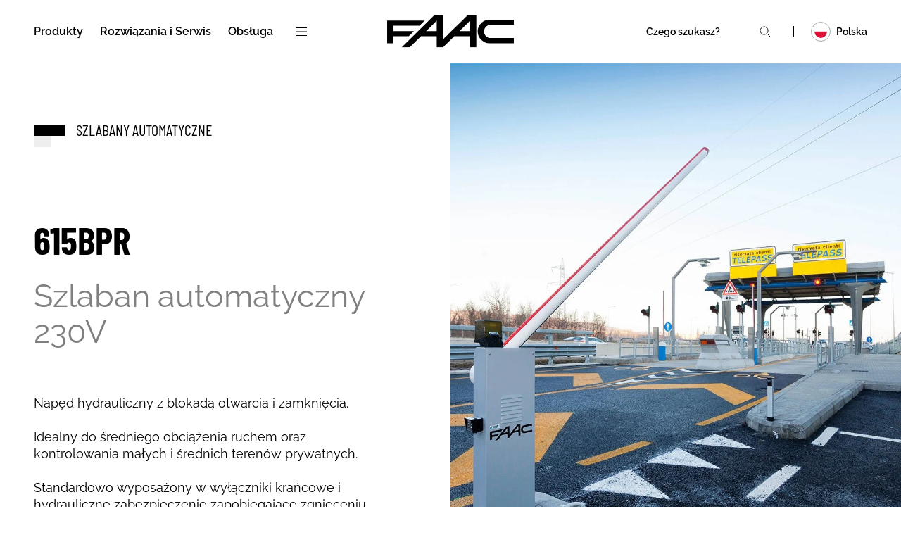

--- FILE ---
content_type: text/html;charset=utf-8
request_url: https://www.faac.pl/produkty/615bpr-szlaban-automatyczny-230v
body_size: 22744
content:
<!doctype html><html lang="pl"><head>
    <meta charset="utf-8">
    
      <title>615BPR - Szlaban automatyczny 230V</title>
    
    
      <link rel="shortcut icon" href="https://www.faac.pl/hubfs/FAAC_favicon.jpg">
    
    <meta name="description" content="Oferujemy innowacyjne napędy, automatyzację i akcesoria do bram oraz drzwi, zapewniając bezpieczeństwo i wygodę w użytkowaniu. Sprawdź naszą szeroką gamę produktów.">
    
    
    
    <link rel="preload" as="font" href="https://www.faac.pl/hubfs/raw_assets/public/faac/fonts/BarlowCondensed-Regular.ttf" type="font/ttf" crossorigin="anonymous">

  <link rel="preload" as="font" href="https://www.faac.pl/hubfs/raw_assets/public/faac/fonts/BarlowCondensed-Medium.ttf" type="font/ttf" crossorigin="anonymous">

  <link rel="preload" as="font" href="https://www.faac.pl/hubfs/raw_assets/public/faac/fonts/BarlowCondensed-Bold.ttf" type="font/ttf" crossorigin="anonymous">

  <link rel="preload" as="font" href="https://www.faac.pl/hubfs/raw_assets/public/faac/fonts/Raleway-VariableFont_wght.ttf" type="font/ttf" crossorigin="anonymous">
  
    
    <meta name="viewport" content="width=device-width, initial-scale=1">

    
    <meta property="og:description" content="Oferujemy innowacyjne napędy, automatyzację i akcesoria do bram oraz drzwi, zapewniając bezpieczeństwo i wygodę w użytkowaniu. Sprawdź naszą szeroką gamę produktów.">
    <meta property="og:title" content="615BPR - Szlaban automatyczny 230V">
    <meta name="twitter:description" content="Oferujemy innowacyjne napędy, automatyzację i akcesoria do bram oraz drzwi, zapewniając bezpieczeństwo i wygodę w użytkowaniu. Sprawdź naszą szeroką gamę produktów.">
    <meta name="twitter:title" content="615BPR - Szlaban automatyczny 230V">

    

    
    <style>
a.cta_button{-moz-box-sizing:content-box !important;-webkit-box-sizing:content-box !important;box-sizing:content-box !important;vertical-align:middle}.hs-breadcrumb-menu{list-style-type:none;margin:0px 0px 0px 0px;padding:0px 0px 0px 0px}.hs-breadcrumb-menu-item{float:left;padding:10px 0px 10px 10px}.hs-breadcrumb-menu-divider:before{content:'›';padding-left:10px}.hs-featured-image-link{border:0}.hs-featured-image{float:right;margin:0 0 20px 20px;max-width:50%}@media (max-width: 568px){.hs-featured-image{float:none;margin:0;width:100%;max-width:100%}}.hs-screen-reader-text{clip:rect(1px, 1px, 1px, 1px);height:1px;overflow:hidden;position:absolute !important;width:1px}
</style>

<link rel="stylesheet" href="https://www.faac.pl/hubfs/hub_generated/template_assets/1/103065497802/1768303686761/template_main.min.css">

    <style>
      @font-face {
        font-family: "Barlow Condensed";
        src: url("https://www.faac.pl/hubfs/raw_assets/public/faac/fonts/BarlowCondensed-Regular.ttf") format("truetype");
        font-display: swap;
      }

      @font-face {
        font-family: "Barlow Condensed";
        src: url("https://www.faac.pl/hubfs/raw_assets/public/faac/fonts/BarlowCondensed-Medium.ttf") format("truetype");
        font-display: swap;
        font-weight: 500;
      }

      @font-face {
        font-family: "Barlow Condensed";
        src: url("https://www.faac.pl/hubfs/raw_assets/public/faac/fonts/BarlowCondensed-Bold.ttf") format("truetype");
        font-display: swap;
        font-weight: 600;
      }

      @font-face {
        font-family: "Raleway";
        src: url("https://www.faac.pl/hubfs/raw_assets/public/faac/fonts/Raleway-VariableFont_wght.ttf") format("truetype-variations");
        font-display: swap;
        font-weight: 1 999;
      }
    </style>
  

    <noscript>
      <style>
        .loader {
          display: none;
        }
      </style>
    </noscript>
  

      <style>
        html.lenis,
        html.lenis body {
          height: auto;
        }

        .lenis.lenis-smooth {
          scroll-behavior: auto !important;
        }

        .lenis.lenis-smooth [data-lenis-prevent] {
          overscroll-behavior: contain;
        }

        .lenis.lenis-stopped {
          overflow: hidden;
        }

        .lenis.lenis-smooth iframe {
          pointer-events: none;
        }
      </style>
    
<link rel="stylesheet" href="https://www.faac.pl/hubfs/hub_generated/template_assets/1/103127633863/1768303637431/template_swiper-bundle.min.css">

  <style>
    #hs_cos_wrapper_cta_small_1 .cta-banner { padding:40px; }

@media (min-width:1024px) {
  #hs_cos_wrapper_cta_small_1 .cta-banner { padding:56px; }
}

  </style>


  <style>
    #hs_cos_wrapper_cta_small_2 .cta-banner { padding:40px; }

@media (min-width:1024px) {
  #hs_cos_wrapper_cta_small_2 .cta-banner { padding:56px; }
}

  </style>


  <style>
    #hs_cos_wrapper_cta_big_1 .cta-banner {
  padding-top:40px;
  padding-right:24px;
  padding-bottom:40px;
  padding-left:24px;
}

@media (min-width:1024px) {
  #hs_cos_wrapper_cta_big_1 .cta-banner {
    padding-top:64px;
    padding-right:48px;
    padding-bottom:64px;
    padding-left:48px;
  }
}

  </style>

    

    
    <link rel="canonical" href="https://www.faac.pl/produkty/615bpr-szlaban-automatyczny-230v">

<!-- Iubenda -->
<script type="text/javascript">
var _iub = _iub || [];
_iub.csConfiguration = {"askConsentAtCookiePolicyUpdate":true,"countryDetection":true,"enableFadp":true,"enableLgpd":true,"enableRemoteConsent":true,"enableUspr":true,"floatingPreferencesButtonDisplay":"anchored-center-right","floatingPreferencesButtonIcon":false,"lang":"pl","lgpdAppliesGlobally":false,"perPurposeConsent":true,"preferenceCookie":{"expireAfter":180},"reloadOnConsent":true,"siteId":370146,"cookiePolicyId":33906634,"banner":{"acceptButtonDisplay":true,"backgroundOverlay":true,"closeButtonDisplay":false,"customizeButtonDisplay":true,"explicitWithdrawal":true,"listPurposes":true,"prependOnBody":true,"rejectButtonDisplay":true,"showPurposesToggles":true}};
</script>
<script type="text/javascript" src="https://cs.iubenda.com/autoblocking/370146.js"></script>
<script type="text/javascript" src="//cdn.iubenda.com/cs/gpp/stub.js"></script>
<script type="text/javascript" src="//cdn.iubenda.com/cs/iubenda_cs.js" charset="UTF-8" async></script>
<!-- Google Tag Manager (gtag.js) -->
<script async src="https://www.googletagmanager.com/gtag/js?id=G-YXFQKV5GLW"></script>
<script>
  window.dataLayer = window.dataLayer || [];
  function gtag(){dataLayer.push(arguments);}
  gtag('js', new Date());
  gtag('config', 'G-YXFQKV5GLW');
</script>
<!-- Meta Pixel Code -->
<script>
  (function(w, d, s, url, n, t, el) {
    if (w.fbq) return;
    n = w.fbq = function () {
      n.callMethod ? n.callMethod.apply(n, arguments) : n.queue.push(arguments);
    };
    if (!w._fbq) w._fbq = n;
    n.push = n;
    n.loaded = true;
    n.version = '2.0';
    n.queue = [];
    t = d.createElement(s);
    t.async = true;
    t.src = url;
    el = d.getElementsByTagName(s)[0];
    el.parentNode.insertBefore(t, el);
  })(window, document, 'script', 'https://connect.facebook.net/en_US/fbevents.js');
  fbq('init', '965585598804327');  // <-- Pixel ID
  fbq('track', 'PageView');
</script>
<noscript>
  &lt;img  height="1" width="1" style="display:none" src="https://www.facebook.com/tr?id=965585598804327&amp;amp;ev=PageView&amp;amp;noscript=1"&gt;
</noscript>
<meta property="og:url" content="https://www.faac.pl/produkty/615bpr-szlaban-automatyczny-230v">
<meta name="twitter:card" content="summary">
<meta http-equiv="content-language" content="pl">






  <meta name="generator" content="HubSpot"></head>
  <body class="overflow-x-clip">
    
  <div class="js-loader loader" style="
      display: flex;
      align-items: center;
      justify-content: center;
      width: 100vw;
      height: 100vh;
      left: 0;
      top: 0;
      z-index: 999;
      position: fixed;
      background-color: #000;
    ">
    <div class="animate-spin">
      <div class="animate-pulse w-12 h-12 border-white border-y-2 border-l-2 rounded-full"></div>
    </div>
  </div>
    
    
    
    
    
    <div class="text-base overflow-x-clip antialiased text-black bg-white font-body   hs-content-id-226481420499 hs-site-page page ">
      
        <div data-global-resource-path="faac-pl/templates/partials/header.html">





<header class="js-header header hs-search-hidden z-50 top-0 left-0 w-full fixed transition-all ">
  <a href="#main-content" class="h-[1px] w-[1px] -left-[1000px] -top-[1000px] overflow-hidden absolute text-left focus:h-auto focus:w-auto focus:left-0 focus:top-0 active:h-auto active:w-auto active:left-0 active:top-0 hover:h-auto hover:w-auto hover:left-0 hover:top-0">Skip to content</a>
  <div class="hs-search-hidden px-6 lg:px-12">
    <div class="mx-auto w-full">
      <div class="flex lg:min-h-[90px] items-center justify-between">
        
          <div class="lg:z-10 max-lg:overflow-x-hidden max-lg:overflow-y-auto lg:relative">
            <div class="js-header-bg-white bg-white absolute top-0 left-0 w-[calc(100%+223px)] h-vh hidden after:bg-white after:content-[''] after:block after:absolute after:h-full after:w-screen after:pointer-events-none after:right-0 after:top-0"></div>
            <button class="js-menu-back text-sm font-light hidden lg:hidden w-full flex items-center px-6 py-4 bg-neutral-lightest space-x-3 fixed top-[var(--header-height)] z-10 left-0" aria-label="Menu Back">
              
    <svg xmlns="http://www.w3.org/2000/svg" width="18px" height="12px" viewbox="0 0 18 12" fill="none" class="w-5 h-5">
      <path d="M17.5 6L2 6" stroke="black" stroke-width="1.5"></path>
      <path d="M6.54545 10.5L2 6L6.54545 1.5" stroke="black" stroke-width="1.5"></path>
    </svg>

  


              <span></span>
            </button>
            <div class="header-menu hidden pt-11 pb-6 lg:py-0 lg:flex justify-between items-center w-auto max-h-vh-header max-lg:h-vh-header transition-transform max-lg:translate-x-[var(--menu-offset,0)]">
              











<nav class="menu menu--primary w-full lg:w-auto lg:p-0 select-none" aria-label="Main menu">
  <ul class="menu-wrapper no-list lg:flex lg:items-center lg:space-x-6 p-6 lg:p-0 relative font-medium lg:font-semibold max-h-vh-submenu">
    

  

  

  
  
    
    
    
    
      
    
    

    

    
    
    

    
    <li class="menu-item lg:text-sm lg:min-h-[90px] flex flex-wrap lg:flex-nowrap items-center justify-between lg:justify-start max-lg:border-b border-neutral-lightest py-4 lg:p-0 [&amp;>.menu-link]:lg:py-4 transition-opacity duration-300  menu-item--depth-1  menu-item--has-submenu hs-skip-lang-url-rewrite" data-depth="1">
      
        
          
            
          
          <button class="menu-link menu-link--toggle text-left menu-child-toggle" aria-haspopup="true" aria-expanded="false">
            
            <span>Produkty</span>
            
          </button>
        
      
      

        
          <button class="menu-child-toggle lg:hidden no-button w-5 h-5 flex items-center justify-center" aria-expanded="false">
            <span class="sr-only">Show submenu for
              Produkty</span>
            <span class="menu-child-toggle-icon block transition-transform">
    <svg xmlns="http://www.w3.org/2000/svg" width="17px" height="12px" viewbox="0 0 17 12" fill="none" class="">
      <path d="M0 5.99951L15.5 5.99951" stroke="black" stroke-width="1.5"></path>
      <path d="M10.9545 10.4995L15.5 5.99951L10.9545 1.49951" stroke="black" stroke-width="1.5"></path>
    </svg>

  

</span>
          </button>
          <div class="menu-submenu absolute lg:p-10 lg:pl-0 bg-white lg:shadow-md hidden w-full lg:w-auto left-full lg:left-0 top-2.5 lg:top-full  menu-submenu--level-2">
            <ul class="max-lg:h-vh-submenu max-lg:overflow-auto p-6 lg:p-0 lg:text-base">
              
              
              
    
    
    
    
      
    
    
    
      
    
    

    

    
    
    

    
    <li class="menu-item flex flex-wrap lg:flex-nowrap items-center justify-between max-lg:border-b border-neutral-lightest py-4 lg:py-2.5 lg:w-[315px] transition-opacity duration-300  menu-item--depth-2  menu-item--has-submenu hs-skip-lang-url-rewrite" data-depth="2">
      
        
          
            
          
          <button class="menu-link menu-link--toggle text-left menu-child-toggle" aria-haspopup="true" aria-expanded="false">
            
              <img class="menu-image" src="https://www.faac.pl/hs-fs/hubfs/FAAC.IT/Prodotti%20e%20Servizi/Automazioni%20Cancelli%20e%20Barriere/Automazioni_Cancelli_Barriere_FAAC_Voce_Menu.jpg?width=520&amp;height=748&amp;name=Automazioni_Cancelli_Barriere_FAAC_Voce_Menu.jpg" width="520" height="748" loading="lazy" alt="Automatyzacja Bram i Szlabanów" style="display: none" srcset="https://www.faac.pl/hs-fs/hubfs/FAAC.IT/Prodotti%20e%20Servizi/Automazioni%20Cancelli%20e%20Barriere/Automazioni_Cancelli_Barriere_FAAC_Voce_Menu.jpg?width=260&amp;height=374&amp;name=Automazioni_Cancelli_Barriere_FAAC_Voce_Menu.jpg 260w, https://www.faac.pl/hs-fs/hubfs/FAAC.IT/Prodotti%20e%20Servizi/Automazioni%20Cancelli%20e%20Barriere/Automazioni_Cancelli_Barriere_FAAC_Voce_Menu.jpg?width=520&amp;height=748&amp;name=Automazioni_Cancelli_Barriere_FAAC_Voce_Menu.jpg 520w, https://www.faac.pl/hs-fs/hubfs/FAAC.IT/Prodotti%20e%20Servizi/Automazioni%20Cancelli%20e%20Barriere/Automazioni_Cancelli_Barriere_FAAC_Voce_Menu.jpg?width=780&amp;height=1122&amp;name=Automazioni_Cancelli_Barriere_FAAC_Voce_Menu.jpg 780w, https://www.faac.pl/hs-fs/hubfs/FAAC.IT/Prodotti%20e%20Servizi/Automazioni%20Cancelli%20e%20Barriere/Automazioni_Cancelli_Barriere_FAAC_Voce_Menu.jpg?width=1040&amp;height=1496&amp;name=Automazioni_Cancelli_Barriere_FAAC_Voce_Menu.jpg 1040w, https://www.faac.pl/hs-fs/hubfs/FAAC.IT/Prodotti%20e%20Servizi/Automazioni%20Cancelli%20e%20Barriere/Automazioni_Cancelli_Barriere_FAAC_Voce_Menu.jpg?width=1300&amp;height=1870&amp;name=Automazioni_Cancelli_Barriere_FAAC_Voce_Menu.jpg 1300w, https://www.faac.pl/hs-fs/hubfs/FAAC.IT/Prodotti%20e%20Servizi/Automazioni%20Cancelli%20e%20Barriere/Automazioni_Cancelli_Barriere_FAAC_Voce_Menu.jpg?width=1560&amp;height=2244&amp;name=Automazioni_Cancelli_Barriere_FAAC_Voce_Menu.jpg 1560w" sizes="(max-width: 520px) 100vw, 520px">
            
            <span>Automatyzacja Bram i Szlabanów</span>
            
          </button>
        
      
      

        
          <button class="menu-child-toggle lg:hidden no-button w-5 h-5 flex items-center justify-center" aria-expanded="false">
            <span class="sr-only">Show submenu for
              Automatyzacja Bram i Szlabanów</span>
            <span class="menu-child-toggle-icon block transition-transform">
    <svg xmlns="http://www.w3.org/2000/svg" width="17px" height="12px" viewbox="0 0 17 12" fill="none" class="">
      <path d="M0 5.99951L15.5 5.99951" stroke="black" stroke-width="1.5"></path>
      <path d="M10.9545 10.4995L15.5 5.99951L10.9545 1.49951" stroke="black" stroke-width="1.5"></path>
    </svg>

  

</span>
          </button>
          <div class="menu-submenu lg:p-10 bg-white lg:shadow-md hidden w-full lg:w-auto left-full top-0 absolute  menu-submenu--level-3">
            <ul class="max-lg:h-vh-submenu max-lg:overflow-auto p-6 lg:p-0">
              
              
              
    
    
    
    
      
    
    

    

    
    
    

    
    <li class="menu-item flex flex-wrap lg:flex-nowrap items-center justify-between max-lg:border-b border-neutral-lightest py-4 lg:py-2.5 lg:w-[315px] transition-opacity duration-300  menu-item--depth-3   hs-skip-lang-url-rewrite" data-depth="3">
      
        <a class="menu-link   " href="https://www.faac.pl/produkty/automatyzacja-bram-szlabanow/napedy-do-bram-rozwiernych">
          
          <span>Napędy do Bram Rozwiernych</span>
          
        </a>
      
      
    </li>
    
  
              
              
    
    
    
    
      
    
    

    

    
    
    

    
    <li class="menu-item flex flex-wrap lg:flex-nowrap items-center justify-between max-lg:border-b border-neutral-lightest py-4 lg:py-2.5 lg:w-[315px] transition-opacity duration-300  menu-item--depth-3   hs-skip-lang-url-rewrite" data-depth="3">
      
        <a class="menu-link   " href="https://www.faac.pl/produkty/automatyzacja-bram-szlabanow/napedy-do-bram-przesuwnych">
          
          <span>Napędy do Bram Przesuwnych</span>
          
        </a>
      
      
    </li>
    
  
              
              
    
    
    
    
      
    
    

    

    
    
    

    
    <li class="menu-item flex flex-wrap lg:flex-nowrap items-center justify-between max-lg:border-b border-neutral-lightest py-4 lg:py-2.5 lg:w-[315px] transition-opacity duration-300  menu-item--depth-3   hs-skip-lang-url-rewrite" data-depth="3">
      
        <a class="menu-link   " href="https://www.faac.pl/produkty/automatyzacja-bram-szlabanow/napedy-do-bram-garazowych">
          
          <span>Napędy do Bram Garażowych</span>
          
        </a>
      
      
    </li>
    
  
              
              
    
    
    
    
      
    
    

    

    
    
    

    
    <li class="menu-item flex flex-wrap lg:flex-nowrap items-center justify-between max-lg:border-b border-neutral-lightest py-4 lg:py-2.5 lg:w-[315px] transition-opacity duration-300  menu-item--depth-3   hs-skip-lang-url-rewrite" data-depth="3">
      
        <a class="menu-link   " href="https://www.faac.pl/produkty/automatyzacja-bram-szlabanow/automatyka-do-bram-przemyslowych">
          
          <span>Automatyka do Bram Przemysłowych</span>
          
        </a>
      
      
    </li>
    
  
              
              
    
    
    
    
      
    
    

    

    
    
    

    
    <li class="menu-item flex flex-wrap lg:flex-nowrap items-center justify-between max-lg:border-b border-neutral-lightest py-4 lg:py-2.5 lg:w-[315px] transition-opacity duration-300  menu-item--depth-3   hs-skip-lang-url-rewrite" data-depth="3">
      
        <a class="menu-link   " href="https://www.faac.pl/produkty/automatyzacja-bram-szlabanow/szlabany-automatyczne">
          
          <span>Szlabany Automatyczne</span>
          
        </a>
      
      
    </li>
    
  
              
            </ul>
          </div>
        
      
    </li>
    
  
              
              
    
    
    
    
      
    
    
    
      
    
    

    

    
    
    

    
    <li class="menu-item flex flex-wrap lg:flex-nowrap items-center justify-between max-lg:border-b border-neutral-lightest py-4 lg:py-2.5 lg:w-[315px] transition-opacity duration-300  menu-item--depth-2  menu-item--has-submenu hs-skip-lang-url-rewrite" data-depth="2">
      
        
          
            
          
          <button class="menu-link menu-link--toggle text-left menu-child-toggle" aria-haspopup="true" aria-expanded="false">
            
              <img class="menu-image" src="https://www.faac.pl/hs-fs/hubfs/FAAC.IT/Menu/Porte_Ingressi_Automatici_FAAC_Voce_Menu.jpg?width=520&amp;height=748&amp;name=Porte_Ingressi_Automatici_FAAC_Voce_Menu.jpg" width="520" height="748" loading="lazy" alt="Drzwi Automatyczne" style="display: none" srcset="https://www.faac.pl/hs-fs/hubfs/FAAC.IT/Menu/Porte_Ingressi_Automatici_FAAC_Voce_Menu.jpg?width=260&amp;height=374&amp;name=Porte_Ingressi_Automatici_FAAC_Voce_Menu.jpg 260w, https://www.faac.pl/hs-fs/hubfs/FAAC.IT/Menu/Porte_Ingressi_Automatici_FAAC_Voce_Menu.jpg?width=520&amp;height=748&amp;name=Porte_Ingressi_Automatici_FAAC_Voce_Menu.jpg 520w, https://www.faac.pl/hs-fs/hubfs/FAAC.IT/Menu/Porte_Ingressi_Automatici_FAAC_Voce_Menu.jpg?width=780&amp;height=1122&amp;name=Porte_Ingressi_Automatici_FAAC_Voce_Menu.jpg 780w, https://www.faac.pl/hs-fs/hubfs/FAAC.IT/Menu/Porte_Ingressi_Automatici_FAAC_Voce_Menu.jpg?width=1040&amp;height=1496&amp;name=Porte_Ingressi_Automatici_FAAC_Voce_Menu.jpg 1040w, https://www.faac.pl/hs-fs/hubfs/FAAC.IT/Menu/Porte_Ingressi_Automatici_FAAC_Voce_Menu.jpg?width=1300&amp;height=1870&amp;name=Porte_Ingressi_Automatici_FAAC_Voce_Menu.jpg 1300w, https://www.faac.pl/hs-fs/hubfs/FAAC.IT/Menu/Porte_Ingressi_Automatici_FAAC_Voce_Menu.jpg?width=1560&amp;height=2244&amp;name=Porte_Ingressi_Automatici_FAAC_Voce_Menu.jpg 1560w" sizes="(max-width: 520px) 100vw, 520px">
            
            <span>Drzwi Automatyczne</span>
            
          </button>
        
      
      

        
          <button class="menu-child-toggle lg:hidden no-button w-5 h-5 flex items-center justify-center" aria-expanded="false">
            <span class="sr-only">Show submenu for
              Drzwi Automatyczne</span>
            <span class="menu-child-toggle-icon block transition-transform">
    <svg xmlns="http://www.w3.org/2000/svg" width="17px" height="12px" viewbox="0 0 17 12" fill="none" class="">
      <path d="M0 5.99951L15.5 5.99951" stroke="black" stroke-width="1.5"></path>
      <path d="M10.9545 10.4995L15.5 5.99951L10.9545 1.49951" stroke="black" stroke-width="1.5"></path>
    </svg>

  

</span>
          </button>
          <div class="menu-submenu lg:p-10 bg-white lg:shadow-md hidden w-full lg:w-auto left-full top-0 absolute  menu-submenu--level-3">
            <ul class="max-lg:h-vh-submenu max-lg:overflow-auto p-6 lg:p-0">
              
              
              
    
    
    
    
      
    
    

    

    
    
    

    
    <li class="menu-item flex flex-wrap lg:flex-nowrap items-center justify-between max-lg:border-b border-neutral-lightest py-4 lg:py-2.5 lg:w-[315px] transition-opacity duration-300  menu-item--depth-3   hs-skip-lang-url-rewrite" data-depth="3">
      
        <a class="menu-link   " href="https://www.faac.pl/produkty/drzwi-automatyczne/automatyczne-drzwi-rozwierne">
          
          <span>Automatyczne Drzwi Rozwierne</span>
          
        </a>
      
      
    </li>
    
  
              
              
    
    
    
    
      
    
    

    

    
    
    

    
    <li class="menu-item flex flex-wrap lg:flex-nowrap items-center justify-between max-lg:border-b border-neutral-lightest py-4 lg:py-2.5 lg:w-[315px] transition-opacity duration-300  menu-item--depth-3   hs-skip-lang-url-rewrite" data-depth="3">
      
        <a class="menu-link   " href="https://www.faac.pl/produkty/drzwi-automatyczne/automatyczne-drzwi-przesuwne">
          
          <span>Automatyczne Drzwi Przesuwne</span>
          
        </a>
      
      
    </li>
    
  
              
              
    
    
    
    
      
    
    

    

    
    
    

    
    <li class="menu-item flex flex-wrap lg:flex-nowrap items-center justify-between max-lg:border-b border-neutral-lightest py-4 lg:py-2.5 lg:w-[315px] transition-opacity duration-300  menu-item--depth-3   hs-skip-lang-url-rewrite" data-depth="3">
      
        <a class="menu-link   " href="https://www.cometaspa.com/en/Products/Revolving-doors/" target="_blank" rel="noopener">
          
          <span>Drzwi Karuzelowe</span>
          
        </a>
      
      
        
    <svg xmlns="http://www.w3.org/2000/svg" width="17px" height="16px" viewbox="0 0 17 16" fill="none" class="opacity-30">
      <path d="M0 14.4999L12 14.4999L12 2.49988" stroke="black" stroke-width="1.5"></path>
      <path d="M16.5 5.49988L12 1.49988L7.5 5.49988" stroke="black" stroke-width="1.5"></path>
    </svg>

  


      
    </li>
    
  
              
            </ul>
          </div>
        
      
    </li>
    
  
              
              
    
    
    
    
      
    
    
    
      
    
    

    

    
    
    

    
    <li class="menu-item flex flex-wrap lg:flex-nowrap items-center justify-between max-lg:border-b border-neutral-lightest py-4 lg:py-2.5 lg:w-[315px] transition-opacity duration-300  menu-item--depth-2  menu-item--has-submenu hs-skip-lang-url-rewrite" data-depth="2">
      
        
          
            
          
          <button class="menu-link menu-link--toggle text-left menu-child-toggle" aria-haspopup="true" aria-expanded="false">
            
              <img class="menu-image" src="https://www.faac.pl/hs-fs/hubfs/FAAC.IT/Prodotti%20e%20Servizi/Sicurezza%20e%20Controllo%20Accessi/Sicurezza_Controllo_Accessi_FAAC_Voce_Menu.jpg?width=520&amp;height=748&amp;name=Sicurezza_Controllo_Accessi_FAAC_Voce_Menu.jpg" width="520" height="748" loading="lazy" alt="Bezpieczeństwo i Kontrola Dostępu" style="display: none" srcset="https://www.faac.pl/hs-fs/hubfs/FAAC.IT/Prodotti%20e%20Servizi/Sicurezza%20e%20Controllo%20Accessi/Sicurezza_Controllo_Accessi_FAAC_Voce_Menu.jpg?width=260&amp;height=374&amp;name=Sicurezza_Controllo_Accessi_FAAC_Voce_Menu.jpg 260w, https://www.faac.pl/hs-fs/hubfs/FAAC.IT/Prodotti%20e%20Servizi/Sicurezza%20e%20Controllo%20Accessi/Sicurezza_Controllo_Accessi_FAAC_Voce_Menu.jpg?width=520&amp;height=748&amp;name=Sicurezza_Controllo_Accessi_FAAC_Voce_Menu.jpg 520w, https://www.faac.pl/hs-fs/hubfs/FAAC.IT/Prodotti%20e%20Servizi/Sicurezza%20e%20Controllo%20Accessi/Sicurezza_Controllo_Accessi_FAAC_Voce_Menu.jpg?width=780&amp;height=1122&amp;name=Sicurezza_Controllo_Accessi_FAAC_Voce_Menu.jpg 780w, https://www.faac.pl/hs-fs/hubfs/FAAC.IT/Prodotti%20e%20Servizi/Sicurezza%20e%20Controllo%20Accessi/Sicurezza_Controllo_Accessi_FAAC_Voce_Menu.jpg?width=1040&amp;height=1496&amp;name=Sicurezza_Controllo_Accessi_FAAC_Voce_Menu.jpg 1040w, https://www.faac.pl/hs-fs/hubfs/FAAC.IT/Prodotti%20e%20Servizi/Sicurezza%20e%20Controllo%20Accessi/Sicurezza_Controllo_Accessi_FAAC_Voce_Menu.jpg?width=1300&amp;height=1870&amp;name=Sicurezza_Controllo_Accessi_FAAC_Voce_Menu.jpg 1300w, https://www.faac.pl/hs-fs/hubfs/FAAC.IT/Prodotti%20e%20Servizi/Sicurezza%20e%20Controllo%20Accessi/Sicurezza_Controllo_Accessi_FAAC_Voce_Menu.jpg?width=1560&amp;height=2244&amp;name=Sicurezza_Controllo_Accessi_FAAC_Voce_Menu.jpg 1560w" sizes="(max-width: 520px) 100vw, 520px">
            
            <span>Bezpieczeństwo i Kontrola Dostępu</span>
            
          </button>
        
      
      

        
          <button class="menu-child-toggle lg:hidden no-button w-5 h-5 flex items-center justify-center" aria-expanded="false">
            <span class="sr-only">Show submenu for
              Bezpieczeństwo i Kontrola Dostępu</span>
            <span class="menu-child-toggle-icon block transition-transform">
    <svg xmlns="http://www.w3.org/2000/svg" width="17px" height="12px" viewbox="0 0 17 12" fill="none" class="">
      <path d="M0 5.99951L15.5 5.99951" stroke="black" stroke-width="1.5"></path>
      <path d="M10.9545 10.4995L15.5 5.99951L10.9545 1.49951" stroke="black" stroke-width="1.5"></path>
    </svg>

  

</span>
          </button>
          <div class="menu-submenu lg:p-10 bg-white lg:shadow-md hidden w-full lg:w-auto left-full top-0 absolute  menu-submenu--level-3">
            <ul class="max-lg:h-vh-submenu max-lg:overflow-auto p-6 lg:p-0">
              
              
              
    
    
    
    
      
    
    

    

    
    
    

    
    <li class="menu-item flex flex-wrap lg:flex-nowrap items-center justify-between max-lg:border-b border-neutral-lightest py-4 lg:py-2.5 lg:w-[315px] transition-opacity duration-300  menu-item--depth-3   hs-skip-lang-url-rewrite" data-depth="3">
      
        <a class="menu-link   " href="https://www.faac.pl/produkty/bezpieczenstwo-kontrola-dostepu/kontrola-dostepu-keydom">
          
          <span>Keydom</span>
          
        </a>
      
      
    </li>
    
  
              
              
    
    
    
    
      
    
    

    

    
    
    

    
    <li class="menu-item flex flex-wrap lg:flex-nowrap items-center justify-between max-lg:border-b border-neutral-lightest py-4 lg:py-2.5 lg:w-[315px] transition-opacity duration-300  menu-item--depth-3   hs-skip-lang-url-rewrite" data-depth="3">
      
        <a class="menu-link   " href="https://www.faac.pl/produkty/bezpieczenstwo-kontrola-dostepu/kolowroty-automatyczne-bramki-dla-pieszych">
          
          <span>Kołowroty i Bramki dla Pieszych</span>
          
        </a>
      
      
    </li>
    
  
              
              
    
    
    
    
      
    
    

    

    
    
    

    
    <li class="menu-item flex flex-wrap lg:flex-nowrap items-center justify-between max-lg:border-b border-neutral-lightest py-4 lg:py-2.5 lg:w-[315px] transition-opacity duration-300  menu-item--depth-3   hs-skip-lang-url-rewrite" data-depth="3">
      
        <a class="menu-link   " href="https://www.cometaspa.com/en/Products/Security-Portals/" target="_blank" rel="noopener">
          
          <span>Kabiny Bezpieczeństwa</span>
          
        </a>
      
      
        
    <svg xmlns="http://www.w3.org/2000/svg" width="17px" height="16px" viewbox="0 0 17 16" fill="none" class="opacity-30">
      <path d="M0 14.4999L12 14.4999L12 2.49988" stroke="black" stroke-width="1.5"></path>
      <path d="M16.5 5.49988L12 1.49988L7.5 5.49988" stroke="black" stroke-width="1.5"></path>
    </svg>

  


      
    </li>
    
  
              
              
    
    
    
    
      
    
    

    

    
    
    

    
    <li class="menu-item flex flex-wrap lg:flex-nowrap items-center justify-between max-lg:border-b border-neutral-lightest py-4 lg:py-2.5 lg:w-[315px] transition-opacity duration-300  menu-item--depth-3   hs-skip-lang-url-rewrite" data-depth="3">
      
        <a class="menu-link   " href="https://www.faac.pl/produkty/bezpieczenstwo-kontrola-dostepu/slupki-drogowe-antyterrorystyczne">
          
          <span>Słupki Drogowe i Antyterrorystyczne</span>
          
        </a>
      
      
    </li>
    
  
              
            </ul>
          </div>
        
      
    </li>
    
  
              
              
    
    
    
    
      
    
    
    
      
    
    

    

    
    
    

    
    <li class="menu-item flex flex-wrap lg:flex-nowrap items-center justify-between max-lg:border-b border-neutral-lightest py-4 lg:py-2.5 lg:w-[315px] transition-opacity duration-300  menu-item--depth-2   hs-skip-lang-url-rewrite" data-depth="2">
      
        <a class="menu-link   " href="https://www.faac.pl/produkty/akcesoria-do-automatyzacji">
          
            <img class="menu-image" src="https://www.faac.pl/hs-fs/hubfs/FAAC.IT/Menu/Accessori_Automazione_FAAC_Voce_Menu_FDS.jpg?width=520&amp;height=748&amp;name=Accessori_Automazione_FAAC_Voce_Menu_FDS.jpg" width="520" height="748" loading="lazy" alt="Akcesoria do Automatyzacji" style="display: none" srcset="https://www.faac.pl/hs-fs/hubfs/FAAC.IT/Menu/Accessori_Automazione_FAAC_Voce_Menu_FDS.jpg?width=260&amp;height=374&amp;name=Accessori_Automazione_FAAC_Voce_Menu_FDS.jpg 260w, https://www.faac.pl/hs-fs/hubfs/FAAC.IT/Menu/Accessori_Automazione_FAAC_Voce_Menu_FDS.jpg?width=520&amp;height=748&amp;name=Accessori_Automazione_FAAC_Voce_Menu_FDS.jpg 520w, https://www.faac.pl/hs-fs/hubfs/FAAC.IT/Menu/Accessori_Automazione_FAAC_Voce_Menu_FDS.jpg?width=780&amp;height=1122&amp;name=Accessori_Automazione_FAAC_Voce_Menu_FDS.jpg 780w, https://www.faac.pl/hs-fs/hubfs/FAAC.IT/Menu/Accessori_Automazione_FAAC_Voce_Menu_FDS.jpg?width=1040&amp;height=1496&amp;name=Accessori_Automazione_FAAC_Voce_Menu_FDS.jpg 1040w, https://www.faac.pl/hs-fs/hubfs/FAAC.IT/Menu/Accessori_Automazione_FAAC_Voce_Menu_FDS.jpg?width=1300&amp;height=1870&amp;name=Accessori_Automazione_FAAC_Voce_Menu_FDS.jpg 1300w, https://www.faac.pl/hs-fs/hubfs/FAAC.IT/Menu/Accessori_Automazione_FAAC_Voce_Menu_FDS.jpg?width=1560&amp;height=2244&amp;name=Accessori_Automazione_FAAC_Voce_Menu_FDS.jpg 1560w" sizes="(max-width: 520px) 100vw, 520px">
          
          <span>Akcesoria do Automatyzacji</span>
          
        </a>
      
      
    </li>
    
  
              
              
    
    
    
    
      
    
    
    
      
    
    

    

    
    
    

    
    <li class="menu-item flex flex-wrap lg:flex-nowrap items-center justify-between max-lg:border-b border-neutral-lightest py-4 lg:py-2.5 lg:w-[315px] transition-opacity duration-300  menu-item--depth-2   hs-skip-lang-url-rewrite" data-depth="2">
      
        <a class="menu-link   " href="https://www.faac.pl/produkty/genius">
          
            <img class="menu-image" src="https://www.faac.pl/hs-fs/hubfs/GENIUS/PL/Genius_Voce_Menu.jpg?width=520&amp;height=748&amp;name=Genius_Voce_Menu.jpg" width="520" height="748" loading="lazy" alt="Genius" style="display: none" srcset="https://www.faac.pl/hs-fs/hubfs/GENIUS/PL/Genius_Voce_Menu.jpg?width=260&amp;height=374&amp;name=Genius_Voce_Menu.jpg 260w, https://www.faac.pl/hs-fs/hubfs/GENIUS/PL/Genius_Voce_Menu.jpg?width=520&amp;height=748&amp;name=Genius_Voce_Menu.jpg 520w, https://www.faac.pl/hs-fs/hubfs/GENIUS/PL/Genius_Voce_Menu.jpg?width=780&amp;height=1122&amp;name=Genius_Voce_Menu.jpg 780w, https://www.faac.pl/hs-fs/hubfs/GENIUS/PL/Genius_Voce_Menu.jpg?width=1040&amp;height=1496&amp;name=Genius_Voce_Menu.jpg 1040w, https://www.faac.pl/hs-fs/hubfs/GENIUS/PL/Genius_Voce_Menu.jpg?width=1300&amp;height=1870&amp;name=Genius_Voce_Menu.jpg 1300w, https://www.faac.pl/hs-fs/hubfs/GENIUS/PL/Genius_Voce_Menu.jpg?width=1560&amp;height=2244&amp;name=Genius_Voce_Menu.jpg 1560w" sizes="(max-width: 520px) 100vw, 520px">
          
          <span>Genius</span>
          
        </a>
      
      
    </li>
    
  
              
              
    
    
    
    
      
    
    
    
      
    
    

    

    
    
    

    
    <li class="menu-item flex flex-wrap lg:flex-nowrap items-center justify-between max-lg:border-b border-neutral-lightest py-4 lg:py-2.5 lg:w-[315px] transition-opacity duration-300  menu-item--depth-2   hs-skip-lang-url-rewrite" data-depth="2">
      
        <a class="menu-link   " href="https://www.faac.pl/simply-connect">
          
            <img class="menu-image" src="https://www.faac.pl/hs-fs/hubfs/FAAC.IT/Prodotti%20e%20Servizi/Simply%20Connect/Simply_Connect_FAAC_Voce_Menu.jpg?width=520&amp;height=748&amp;name=Simply_Connect_FAAC_Voce_Menu.jpg" width="520" height="748" loading="lazy" alt="Simply Connect" style="display: none" srcset="https://www.faac.pl/hs-fs/hubfs/FAAC.IT/Prodotti%20e%20Servizi/Simply%20Connect/Simply_Connect_FAAC_Voce_Menu.jpg?width=260&amp;height=374&amp;name=Simply_Connect_FAAC_Voce_Menu.jpg 260w, https://www.faac.pl/hs-fs/hubfs/FAAC.IT/Prodotti%20e%20Servizi/Simply%20Connect/Simply_Connect_FAAC_Voce_Menu.jpg?width=520&amp;height=748&amp;name=Simply_Connect_FAAC_Voce_Menu.jpg 520w, https://www.faac.pl/hs-fs/hubfs/FAAC.IT/Prodotti%20e%20Servizi/Simply%20Connect/Simply_Connect_FAAC_Voce_Menu.jpg?width=780&amp;height=1122&amp;name=Simply_Connect_FAAC_Voce_Menu.jpg 780w, https://www.faac.pl/hs-fs/hubfs/FAAC.IT/Prodotti%20e%20Servizi/Simply%20Connect/Simply_Connect_FAAC_Voce_Menu.jpg?width=1040&amp;height=1496&amp;name=Simply_Connect_FAAC_Voce_Menu.jpg 1040w, https://www.faac.pl/hs-fs/hubfs/FAAC.IT/Prodotti%20e%20Servizi/Simply%20Connect/Simply_Connect_FAAC_Voce_Menu.jpg?width=1300&amp;height=1870&amp;name=Simply_Connect_FAAC_Voce_Menu.jpg 1300w, https://www.faac.pl/hs-fs/hubfs/FAAC.IT/Prodotti%20e%20Servizi/Simply%20Connect/Simply_Connect_FAAC_Voce_Menu.jpg?width=1560&amp;height=2244&amp;name=Simply_Connect_FAAC_Voce_Menu.jpg 1560w" sizes="(max-width: 520px) 100vw, 520px">
          
          <span>Simply Connect</span>
          
        </a>
      
      
    </li>
    
  
              
            </ul>
          </div>
        
      
    </li>
    
  
  
  
    
    
    
    
      
    
    

    

    
    
    

    
    <li class="menu-item lg:text-sm lg:min-h-[90px] flex flex-wrap lg:flex-nowrap items-center justify-between lg:justify-start max-lg:border-b border-neutral-lightest py-4 lg:p-0 [&amp;>.menu-link]:lg:py-4 transition-opacity duration-300  menu-item--depth-1  menu-item--has-submenu hs-skip-lang-url-rewrite" data-depth="1">
      
        
          
            
          
          <button class="menu-link menu-link--toggle text-left menu-child-toggle" aria-haspopup="true" aria-expanded="false">
            
            <span>Rozwiązania i Serwis</span>
            
          </button>
        
      
      

        
          <button class="menu-child-toggle lg:hidden no-button w-5 h-5 flex items-center justify-center" aria-expanded="false">
            <span class="sr-only">Show submenu for
              Rozwiązania i Serwis</span>
            <span class="menu-child-toggle-icon block transition-transform">
    <svg xmlns="http://www.w3.org/2000/svg" width="17px" height="12px" viewbox="0 0 17 12" fill="none" class="">
      <path d="M0 5.99951L15.5 5.99951" stroke="black" stroke-width="1.5"></path>
      <path d="M10.9545 10.4995L15.5 5.99951L10.9545 1.49951" stroke="black" stroke-width="1.5"></path>
    </svg>

  

</span>
          </button>
          <div class="menu-submenu absolute lg:p-10 lg:pl-0 bg-white lg:shadow-md hidden w-full lg:w-auto left-full lg:left-0 top-2.5 lg:top-full  menu-submenu--level-2">
            <ul class="max-lg:h-vh-submenu max-lg:overflow-auto p-6 lg:p-0 lg:text-base">
              
              
              
    
    
    
    
      
    
    
    
      
    
    

    

    
    
    

    
    <li class="menu-item flex flex-wrap lg:flex-nowrap items-center justify-between max-lg:border-b border-neutral-lightest py-4 lg:py-2.5 lg:w-[315px] transition-opacity duration-300  menu-item--depth-2   hs-skip-lang-url-rewrite" data-depth="2">
      
        <a class="menu-link   " href="https://www.faac.pl/rozwiazania-dla-duzych-klientow">
          
            <img class="menu-image" src="https://www.faac.pl/hs-fs/hubfs/FAAC.IT/Menu/Soluzioni_Grandi_Clienti_FAAC_Voce_Menu.jpg?width=520&amp;height=748&amp;name=Soluzioni_Grandi_Clienti_FAAC_Voce_Menu.jpg" width="520" height="748" loading="lazy" alt="Rozwiązania" style="display: none" srcset="https://www.faac.pl/hs-fs/hubfs/FAAC.IT/Menu/Soluzioni_Grandi_Clienti_FAAC_Voce_Menu.jpg?width=260&amp;height=374&amp;name=Soluzioni_Grandi_Clienti_FAAC_Voce_Menu.jpg 260w, https://www.faac.pl/hs-fs/hubfs/FAAC.IT/Menu/Soluzioni_Grandi_Clienti_FAAC_Voce_Menu.jpg?width=520&amp;height=748&amp;name=Soluzioni_Grandi_Clienti_FAAC_Voce_Menu.jpg 520w, https://www.faac.pl/hs-fs/hubfs/FAAC.IT/Menu/Soluzioni_Grandi_Clienti_FAAC_Voce_Menu.jpg?width=780&amp;height=1122&amp;name=Soluzioni_Grandi_Clienti_FAAC_Voce_Menu.jpg 780w, https://www.faac.pl/hs-fs/hubfs/FAAC.IT/Menu/Soluzioni_Grandi_Clienti_FAAC_Voce_Menu.jpg?width=1040&amp;height=1496&amp;name=Soluzioni_Grandi_Clienti_FAAC_Voce_Menu.jpg 1040w, https://www.faac.pl/hs-fs/hubfs/FAAC.IT/Menu/Soluzioni_Grandi_Clienti_FAAC_Voce_Menu.jpg?width=1300&amp;height=1870&amp;name=Soluzioni_Grandi_Clienti_FAAC_Voce_Menu.jpg 1300w, https://www.faac.pl/hs-fs/hubfs/FAAC.IT/Menu/Soluzioni_Grandi_Clienti_FAAC_Voce_Menu.jpg?width=1560&amp;height=2244&amp;name=Soluzioni_Grandi_Clienti_FAAC_Voce_Menu.jpg 1560w" sizes="(max-width: 520px) 100vw, 520px">
          
          <span>Rozwiązania</span>
          
            <span class="hidden lg:block text-xs text-tertiary mt-0.5">Automatyzacja, kontrola i ochrona</span>
          
        </a>
      
      
    </li>
    
  
              
              
    
    
    
    
      
    
    
    
      
    
    

    

    
    
    

    
    <li class="menu-item flex flex-wrap lg:flex-nowrap items-center justify-between max-lg:border-b border-neutral-lightest py-4 lg:py-2.5 lg:w-[315px] transition-opacity duration-300  menu-item--depth-2   hs-skip-lang-url-rewrite" data-depth="2">
      
        <a class="menu-link   " href="https://www.faac.pl/serwis">
          
            <img class="menu-image" src="https://www.faac.pl/hs-fs/hubfs/FAAC.PL/Supporto/Servizi%20per%20Installatore/FAAC_Uslugi_Instalator%C3%B3w_Hero_Mobile.jpeg?width=520&amp;height=748&amp;name=FAAC_Uslugi_Instalator%C3%B3w_Hero_Mobile.jpeg" width="520" height="748" loading="lazy" alt="Serwis" style="display: none" srcset="https://www.faac.pl/hs-fs/hubfs/FAAC.PL/Supporto/Servizi%20per%20Installatore/FAAC_Uslugi_Instalator%C3%B3w_Hero_Mobile.jpeg?width=260&amp;height=374&amp;name=FAAC_Uslugi_Instalator%C3%B3w_Hero_Mobile.jpeg 260w, https://www.faac.pl/hs-fs/hubfs/FAAC.PL/Supporto/Servizi%20per%20Installatore/FAAC_Uslugi_Instalator%C3%B3w_Hero_Mobile.jpeg?width=520&amp;height=748&amp;name=FAAC_Uslugi_Instalator%C3%B3w_Hero_Mobile.jpeg 520w, https://www.faac.pl/hs-fs/hubfs/FAAC.PL/Supporto/Servizi%20per%20Installatore/FAAC_Uslugi_Instalator%C3%B3w_Hero_Mobile.jpeg?width=780&amp;height=1122&amp;name=FAAC_Uslugi_Instalator%C3%B3w_Hero_Mobile.jpeg 780w, https://www.faac.pl/hs-fs/hubfs/FAAC.PL/Supporto/Servizi%20per%20Installatore/FAAC_Uslugi_Instalator%C3%B3w_Hero_Mobile.jpeg?width=1040&amp;height=1496&amp;name=FAAC_Uslugi_Instalator%C3%B3w_Hero_Mobile.jpeg 1040w, https://www.faac.pl/hs-fs/hubfs/FAAC.PL/Supporto/Servizi%20per%20Installatore/FAAC_Uslugi_Instalator%C3%B3w_Hero_Mobile.jpeg?width=1300&amp;height=1870&amp;name=FAAC_Uslugi_Instalator%C3%B3w_Hero_Mobile.jpeg 1300w, https://www.faac.pl/hs-fs/hubfs/FAAC.PL/Supporto/Servizi%20per%20Installatore/FAAC_Uslugi_Instalator%C3%B3w_Hero_Mobile.jpeg?width=1560&amp;height=2244&amp;name=FAAC_Uslugi_Instalator%C3%B3w_Hero_Mobile.jpeg 1560w" sizes="(max-width: 520px) 100vw, 520px">
          
          <span>Serwis</span>
          
            <span class="hidden lg:block text-xs text-tertiary mt-0.5">Znajdź najbliższego partnera</span>
          
        </a>
      
      
    </li>
    
  
              
            </ul>
          </div>
        
      
    </li>
    
  
  
  
    
    
    
    
      
    
    

    

    
    
    

    
    <li class="menu-item lg:text-sm lg:min-h-[90px] flex flex-wrap lg:flex-nowrap items-center justify-between lg:justify-start max-lg:border-b border-neutral-lightest py-4 lg:p-0 [&amp;>.menu-link]:lg:py-4 transition-opacity duration-300  menu-item--depth-1  menu-item--has-submenu hs-skip-lang-url-rewrite" data-depth="1">
      
        
          
            
          
          <button class="menu-link menu-link--toggle text-left menu-child-toggle" aria-haspopup="true" aria-expanded="false">
            
            <span>Obsługa</span>
            
          </button>
        
      
      

        
          <button class="menu-child-toggle lg:hidden no-button w-5 h-5 flex items-center justify-center" aria-expanded="false">
            <span class="sr-only">Show submenu for
              Obsługa</span>
            <span class="menu-child-toggle-icon block transition-transform">
    <svg xmlns="http://www.w3.org/2000/svg" width="17px" height="12px" viewbox="0 0 17 12" fill="none" class="">
      <path d="M0 5.99951L15.5 5.99951" stroke="black" stroke-width="1.5"></path>
      <path d="M10.9545 10.4995L15.5 5.99951L10.9545 1.49951" stroke="black" stroke-width="1.5"></path>
    </svg>

  

</span>
          </button>
          <div class="menu-submenu absolute lg:p-10 lg:pl-0 bg-white lg:shadow-md hidden w-full lg:w-auto left-full lg:left-0 top-2.5 lg:top-full  menu-submenu--level-2">
            <ul class="max-lg:h-vh-submenu max-lg:overflow-auto p-6 lg:p-0 lg:text-base">
              
              
              
    
    
    
    
      
    
    
    
      
    
    

    

    
    
    

    
    <li class="menu-item flex flex-wrap lg:flex-nowrap items-center justify-between max-lg:border-b border-neutral-lightest py-4 lg:py-2.5 lg:w-[315px] transition-opacity duration-300  menu-item--depth-2   hs-skip-lang-url-rewrite" data-depth="2">
      
        <a class="menu-link   " href="https://www.faac.pl/uslugi-dla-uzytkownikow">
          
            <img class="menu-image" src="https://www.faac.pl/hs-fs/hubfs/FAAC.IT/Menu/Servizi_Utente_Finale_FAAC_Voce_Menu.jpg?width=520&amp;height=748&amp;name=Servizi_Utente_Finale_FAAC_Voce_Menu.jpg" width="520" height="748" loading="lazy" alt="Usługi dla Użytkowników Końcowych" style="display: none" srcset="https://www.faac.pl/hs-fs/hubfs/FAAC.IT/Menu/Servizi_Utente_Finale_FAAC_Voce_Menu.jpg?width=260&amp;height=374&amp;name=Servizi_Utente_Finale_FAAC_Voce_Menu.jpg 260w, https://www.faac.pl/hs-fs/hubfs/FAAC.IT/Menu/Servizi_Utente_Finale_FAAC_Voce_Menu.jpg?width=520&amp;height=748&amp;name=Servizi_Utente_Finale_FAAC_Voce_Menu.jpg 520w, https://www.faac.pl/hs-fs/hubfs/FAAC.IT/Menu/Servizi_Utente_Finale_FAAC_Voce_Menu.jpg?width=780&amp;height=1122&amp;name=Servizi_Utente_Finale_FAAC_Voce_Menu.jpg 780w, https://www.faac.pl/hs-fs/hubfs/FAAC.IT/Menu/Servizi_Utente_Finale_FAAC_Voce_Menu.jpg?width=1040&amp;height=1496&amp;name=Servizi_Utente_Finale_FAAC_Voce_Menu.jpg 1040w, https://www.faac.pl/hs-fs/hubfs/FAAC.IT/Menu/Servizi_Utente_Finale_FAAC_Voce_Menu.jpg?width=1300&amp;height=1870&amp;name=Servizi_Utente_Finale_FAAC_Voce_Menu.jpg 1300w, https://www.faac.pl/hs-fs/hubfs/FAAC.IT/Menu/Servizi_Utente_Finale_FAAC_Voce_Menu.jpg?width=1560&amp;height=2244&amp;name=Servizi_Utente_Finale_FAAC_Voce_Menu.jpg 1560w" sizes="(max-width: 520px) 100vw, 520px">
          
          <span>Usługi dla Użytkowników Końcowych</span>
          
            <span class="hidden lg:block text-xs text-tertiary mt-0.5">Znajdź najbliższy punkt sprzedaży</span>
          
        </a>
      
      
    </li>
    
  
              
            </ul>
          </div>
        
      
    </li>
    
  
  
  
    
    
    
    
      
    
    

    

    
    
    

    
    <li class="menu-item lg:text-sm lg:min-h-[90px] flex flex-wrap lg:flex-nowrap items-center justify-between lg:justify-start max-lg:border-b border-neutral-lightest py-4 lg:p-0 [&amp;>.menu-link]:lg:py-4 transition-opacity duration-300  menu-item--depth-1   hs-skip-lang-url-rewrite" data-depth="1">
      
        <a class="menu-link   " href="https://www.faac.pl/referencje">
          
          <span>Referencje</span>
          
        </a>
      
      
    </li>
    
  
  
  
    
    
    
    
      
    
    

    

    
    
    

    
    <li class="menu-item lg:text-sm lg:min-h-[90px] flex flex-wrap lg:flex-nowrap items-center justify-between lg:justify-start max-lg:border-b border-neutral-lightest py-4 lg:p-0 [&amp;>.menu-link]:lg:py-4 transition-opacity duration-300  menu-item--depth-1  menu-item--has-submenu hs-skip-lang-url-rewrite" data-depth="1">
      
        
          
            
          
          <button class="menu-link menu-link--toggle text-left menu-child-toggle" aria-haspopup="true" aria-expanded="false">
            
            <span>Spółka</span>
            
          </button>
        
      
      

        
          <button class="menu-child-toggle lg:hidden no-button w-5 h-5 flex items-center justify-center" aria-expanded="false">
            <span class="sr-only">Show submenu for
              Spółka</span>
            <span class="menu-child-toggle-icon block transition-transform">
    <svg xmlns="http://www.w3.org/2000/svg" width="17px" height="12px" viewbox="0 0 17 12" fill="none" class="">
      <path d="M0 5.99951L15.5 5.99951" stroke="black" stroke-width="1.5"></path>
      <path d="M10.9545 10.4995L15.5 5.99951L10.9545 1.49951" stroke="black" stroke-width="1.5"></path>
    </svg>

  

</span>
          </button>
          <div class="menu-submenu absolute lg:p-10 lg:pl-0 bg-white lg:shadow-md hidden w-full lg:w-auto left-full lg:left-0 top-2.5 lg:top-full  menu-submenu--level-2">
            <ul class="max-lg:h-vh-submenu max-lg:overflow-auto p-6 lg:p-0 lg:text-base">
              
              
              
    
    
    
    
      
    
    
    
      
    
    

    

    
    
    

    
    <li class="menu-item flex flex-wrap lg:flex-nowrap items-center justify-between max-lg:border-b border-neutral-lightest py-4 lg:py-2.5 lg:w-[315px] transition-opacity duration-300  menu-item--depth-2   hs-skip-lang-url-rewrite" data-depth="2">
      
        <a class="menu-link   " href="https://www.faac.pl/o-nas">
          
            <img class="menu-image" src="https://www.faac.pl/hs-fs/hubfs/FAAC.IT/Menu/Chi_Siamo_FAAC_Voce_Menu.jpg?width=520&amp;height=748&amp;name=Chi_Siamo_FAAC_Voce_Menu.jpg" width="520" height="748" loading="lazy" alt="O Nas" style="display: none" srcset="https://www.faac.pl/hs-fs/hubfs/FAAC.IT/Menu/Chi_Siamo_FAAC_Voce_Menu.jpg?width=260&amp;height=374&amp;name=Chi_Siamo_FAAC_Voce_Menu.jpg 260w, https://www.faac.pl/hs-fs/hubfs/FAAC.IT/Menu/Chi_Siamo_FAAC_Voce_Menu.jpg?width=520&amp;height=748&amp;name=Chi_Siamo_FAAC_Voce_Menu.jpg 520w, https://www.faac.pl/hs-fs/hubfs/FAAC.IT/Menu/Chi_Siamo_FAAC_Voce_Menu.jpg?width=780&amp;height=1122&amp;name=Chi_Siamo_FAAC_Voce_Menu.jpg 780w, https://www.faac.pl/hs-fs/hubfs/FAAC.IT/Menu/Chi_Siamo_FAAC_Voce_Menu.jpg?width=1040&amp;height=1496&amp;name=Chi_Siamo_FAAC_Voce_Menu.jpg 1040w, https://www.faac.pl/hs-fs/hubfs/FAAC.IT/Menu/Chi_Siamo_FAAC_Voce_Menu.jpg?width=1300&amp;height=1870&amp;name=Chi_Siamo_FAAC_Voce_Menu.jpg 1300w, https://www.faac.pl/hs-fs/hubfs/FAAC.IT/Menu/Chi_Siamo_FAAC_Voce_Menu.jpg?width=1560&amp;height=2244&amp;name=Chi_Siamo_FAAC_Voce_Menu.jpg 1560w" sizes="(max-width: 520px) 100vw, 520px">
          
          <span>O Nas</span>
          
        </a>
      
      
    </li>
    
  
              
              
    
    
    
    
      
    
    
    
      
    
    

    

    
    
    

    
    <li class="menu-item flex flex-wrap lg:flex-nowrap items-center justify-between max-lg:border-b border-neutral-lightest py-4 lg:py-2.5 lg:w-[315px] transition-opacity duration-300  menu-item--depth-2   hs-skip-lang-url-rewrite" data-depth="2">
      
        <a class="menu-link   " href="http://careers.faacgroup.com/" target="_blank" rel="noopener">
          
            <img class="menu-image" src="https://www.faac.pl/hs-fs/hubfs/FAAC.IT/Company/Lavora%20con%20noi/Lavora_con_Noi_FAAC_Voce_Menu.jpg?width=520&amp;height=748&amp;name=Lavora_con_Noi_FAAC_Voce_Menu.jpg" width="520" height="748" loading="lazy" alt="Pracuj z Nami" style="display: none" srcset="https://www.faac.pl/hs-fs/hubfs/FAAC.IT/Company/Lavora%20con%20noi/Lavora_con_Noi_FAAC_Voce_Menu.jpg?width=260&amp;height=374&amp;name=Lavora_con_Noi_FAAC_Voce_Menu.jpg 260w, https://www.faac.pl/hs-fs/hubfs/FAAC.IT/Company/Lavora%20con%20noi/Lavora_con_Noi_FAAC_Voce_Menu.jpg?width=520&amp;height=748&amp;name=Lavora_con_Noi_FAAC_Voce_Menu.jpg 520w, https://www.faac.pl/hs-fs/hubfs/FAAC.IT/Company/Lavora%20con%20noi/Lavora_con_Noi_FAAC_Voce_Menu.jpg?width=780&amp;height=1122&amp;name=Lavora_con_Noi_FAAC_Voce_Menu.jpg 780w, https://www.faac.pl/hs-fs/hubfs/FAAC.IT/Company/Lavora%20con%20noi/Lavora_con_Noi_FAAC_Voce_Menu.jpg?width=1040&amp;height=1496&amp;name=Lavora_con_Noi_FAAC_Voce_Menu.jpg 1040w, https://www.faac.pl/hs-fs/hubfs/FAAC.IT/Company/Lavora%20con%20noi/Lavora_con_Noi_FAAC_Voce_Menu.jpg?width=1300&amp;height=1870&amp;name=Lavora_con_Noi_FAAC_Voce_Menu.jpg 1300w, https://www.faac.pl/hs-fs/hubfs/FAAC.IT/Company/Lavora%20con%20noi/Lavora_con_Noi_FAAC_Voce_Menu.jpg?width=1560&amp;height=2244&amp;name=Lavora_con_Noi_FAAC_Voce_Menu.jpg 1560w" sizes="(max-width: 520px) 100vw, 520px">
          
          <span>Pracuj z Nami</span>
          
        </a>
      
      
        
    <svg xmlns="http://www.w3.org/2000/svg" width="17px" height="16px" viewbox="0 0 17 16" fill="none" class="opacity-30">
      <path d="M0 14.4999L12 14.4999L12 2.49988" stroke="black" stroke-width="1.5"></path>
      <path d="M16.5 5.49988L12 1.49988L7.5 5.49988" stroke="black" stroke-width="1.5"></path>
    </svg>

  


      
    </li>
    
  
              
            </ul>
          </div>
        
      
    </li>
    
  
  
  
    
    
    
    
      
    
    

    

    
    
    

    
    <li class="menu-item lg:text-sm lg:min-h-[90px] flex flex-wrap lg:flex-nowrap items-center justify-between lg:justify-start max-lg:border-b border-neutral-lightest py-4 lg:p-0 [&amp;>.menu-link]:lg:py-4 transition-opacity duration-300  menu-item--depth-1   hs-skip-lang-url-rewrite" data-depth="1">
      
        <a class="menu-link   " href="https://www.faac.pl/aktualnosci">
          
          <span>Aktualności</span>
          
        </a>
      
      
    </li>
    
  
  
  
    
    
    
    
      
    
    

    

    
    
    

    
    <li class="menu-item lg:text-sm lg:min-h-[90px] flex flex-wrap lg:flex-nowrap items-center justify-between lg:justify-start max-lg:border-b border-neutral-lightest py-4 lg:p-0 [&amp;>.menu-link]:lg:py-4 transition-opacity duration-300  menu-item--depth-1   hs-skip-lang-url-rewrite" data-depth="1">
      
        <a class="menu-link   " href="https://www.faac.pl/kontakt">
          
          <span>Kontakt</span>
          
        </a>
      
      
    </li>
    
  
  


  </ul>
</nav>


              
                <div class="mt-auto lg:hidden pl-6 self-start">
                  <div id="hs_cos_wrapper_country_selector_header_mobile" class="hs_cos_wrapper hs_cos_wrapper_widget hs_cos_wrapper_type_module" style="" data-hs-cos-general-type="widget" data-hs-cos-type="module">



  
  
  
  
  <a class="" href="https://www.faac.pl/country-selector">
    
<span class="flex items-center space-x-2 country-selector">
  <span class="border border-neutral-light p-1 rounded-full">
    

  
    
  

  
    
    
      
    
    
    <img class="rounded-full lg:w-[18px]" src="https://www.faac.pl/hs-fs/hubfs/polish.png?width=25&amp;height=25&amp;name=polish.png" alt="Polska" loading="lazy" width="25" height="25" style="max-width: 100%; height: auto;" srcset="https://www.faac.pl/hs-fs/hubfs/polish.png?width=13&amp;height=13&amp;name=polish.png 13w, https://www.faac.pl/hs-fs/hubfs/polish.png?width=25&amp;height=25&amp;name=polish.png 25w, https://www.faac.pl/hs-fs/hubfs/polish.png?width=38&amp;height=38&amp;name=polish.png 38w, https://www.faac.pl/hs-fs/hubfs/polish.png?width=50&amp;height=50&amp;name=polish.png 50w, https://www.faac.pl/hs-fs/hubfs/polish.png?width=63&amp;height=63&amp;name=polish.png 63w, https://www.faac.pl/hs-fs/hubfs/polish.png?width=75&amp;height=75&amp;name=polish.png 75w" sizes="(max-width: 25px) 100vw, 25px">
  
  </span>
  <span class="font-semibold text-xs">Polska</span>
</span>

  </a></div>
                </div>
              
            </div>
          </div>
        
        <div class="lg:mr-auto ml-4 lg:ml-6 max-lg:order-1">
          
            <button class="js-header-toggle w-8 h-8 flex items-center justify-center" aria-label="Menu toggle">
              <span class="hamburger-open">
    <svg xmlns="http://www.w3.org/2000/svg" width="16px" height="16px" viewbox="0 0 16 16" fill="none" class="">
      <g clip-path="url(#clip0_12221_993)">
        <path d="M0 2.5H20" stroke="black"></path>
        <path d="M0 8H20" stroke="black"></path>
        <path d="M0 13.5H20" stroke="black"></path>
      </g>
      <defs>
        <clippath id="clip0_12221_993">
          <rect width="16" height="16" fill="white"></rect>
        </clippath>
      </defs>
    </svg>

  

</span>
              <span class="hamburger-close">
    <svg xmlns="http://www.w3.org/2000/svg" width="16px" height="16px" viewbox="0 0 16 16" fill="none" class="">
      <g clip-path="url(#clip0_12221_995)">
        <path d="M1 1L15 15" stroke="black" stroke-linejoin="round"></path>
        <path d="M15 1L1 15" stroke="black" stroke-linejoin="round"></path>
      </g>
      <defs>
        <clippath id="clip0_12221_995">
          <rect width="16" height="16" fill="white"></rect>
        </clippath>
      </defs>
    </svg>

  

</span>
            </button>
          
        </div>
        <div class="flex items-center justify-between w-full lg:w-auto lg:absolute lg:left-1/2 lg:-translate-x-1/2 max-lg:z-10">
          <div class="max-w-[110px] lg:max-w-[180px] py-3">
            <div id="hs_cos_wrapper_logo-header" class="hs_cos_wrapper hs_cos_wrapper_widget hs_cos_wrapper_type_module" style="" data-hs-cos-general-type="widget" data-hs-cos-type="module">


<div>
  
    
  
  
  
  
  <a class="" href="https://www.faac.pl">
    
    

  
    
  

  
    
    
      
    
    
    <img class="" src="https://www.faac.pl/hubfs/raw_assets/public/faac/images/faac-logo.svg" alt="" width="180" height="46" style="max-width: 100%; height: auto;">
  
    
  </a>
  
</div></div>
          </div>
        </div>
        
          <div class="flex items-center space-x-6">
            <div id="hs_cos_wrapper_search-header" class="hs_cos_wrapper hs_cos_wrapper_widget hs_cos_wrapper_type_module" style="" data-hs-cos-general-type="widget" data-hs-cos-type="module">




  




<div class="hs-search-field relative group max-lg:overflow-hidden focus-within:max-lg:overflow-visible focus-within:max-lg:px-6 focus-within:max-lg:bg-white focus-within:max-lg:flex focus-within:max-lg:items-center focus-within:max-lg:justify-center focus-within:max-lg:h-[var(--header-height)] focus-within:max-lg:absolute focus-within:max-lg:top-0 focus-within:max-lg:left-0 focus-within:max-lg:w-full focus-within:z-20">
  <div class="hs-search-field__bar relative group-focus-within:max-lg:w-full">
    <form data-hs-do-not-collect="true" action="/hs-search-results">
      
      <input type="text" class="hs-search-field__input lg:bg-transparent relative border-0 text-sm lg:text-xs border-neutral-lightest font-semibold placeholder:text-black/60 placeholder:lg:text-primary group-focus-within:max-lg:!border-b group-focus-within:max-lg:w-full group-focus-within:max-lg:h-auto group-focus-within:max-lg:opacity-100 max-lg:opacity-0 group-focus-within:max-lg:z-auto max-lg:w-8 max-lg:h-8 max-lg:z-10" name="term" autocomplete="off" aria-label="Search" data-results-for="Wyniki dla" placeholder="Czego szukasz?">

      
        <input type="hidden" name="type" value="SITE_PAGE">
      
      
      
        <input type="hidden" name="type" value="BLOG_POST">
        <input type="hidden" name="type" value="LISTING_PAGE">
      
      

      
        <button class="absolute top-1/2 -translate-y-1/2 right-0 w-8 h-8 flex items-center justify-center" aria-label="Search">
          
    <svg xmlns="http://www.w3.org/2000/svg" width="16px" height="16px" viewbox="0 0 16 16" fill="none" class="">
      <g clip-path="url(#clip0_12209_43046)">
        <path d="M10.5128 10.5147L14.998 15M6.5483 12.1005C9.61362 12.1005 12.0986 9.61557 12.0986 6.55025C12.0986 3.48493 9.61362 1 6.5483 1C3.48298 1 0.998047 3.48493 0.998047 6.55025C0.998047 9.61557 3.48298 12.1005 6.5483 12.1005Z" stroke="black"></path>
      </g>
      <defs>
        <clippath id="clip0_12209_43046">
          <rect width="16" height="16" fill="white" transform="translate(-0.00195312)"></rect>
        </clippath>
      </defs>
    </svg>

  


        </button>
      
    </form>
  </div>
  <ul class="hs-search-field__suggestions empty:hidden absolute top-full left-0 w-full px-6 py-3 lg:p-3 bg-white shadow-lg [&amp;_.hs-highlight-title]:text-primary [&amp;_#results-for]:mb-2 [&amp;_#results-for]:font-semibold z-10"></ul>
</div></div>
            
              <span class="country-selector-divider hidden lg:inline-block h-4 border-l border-black"></span>
              <div class="hidden lg:inline-block">
                <div id="hs_cos_wrapper_country_selector_header" class="hs_cos_wrapper hs_cos_wrapper_widget hs_cos_wrapper_type_module" style="" data-hs-cos-general-type="widget" data-hs-cos-type="module">



  
  
  
  
  <a class="" href="https://www.faac.pl/country-selector">
    
<span class="flex items-center space-x-2 country-selector">
  <span class="border border-neutral-light p-1 rounded-full">
    

  
    
  

  
    
    
      
    
    
    <img class="rounded-full lg:w-[18px]" src="https://www.faac.pl/hs-fs/hubfs/polish.png?width=25&amp;height=25&amp;name=polish.png" alt="Polska" loading="lazy" width="25" height="25" style="max-width: 100%; height: auto;" srcset="https://www.faac.pl/hs-fs/hubfs/polish.png?width=13&amp;height=13&amp;name=polish.png 13w, https://www.faac.pl/hs-fs/hubfs/polish.png?width=25&amp;height=25&amp;name=polish.png 25w, https://www.faac.pl/hs-fs/hubfs/polish.png?width=38&amp;height=38&amp;name=polish.png 38w, https://www.faac.pl/hs-fs/hubfs/polish.png?width=50&amp;height=50&amp;name=polish.png 50w, https://www.faac.pl/hs-fs/hubfs/polish.png?width=63&amp;height=63&amp;name=polish.png 63w, https://www.faac.pl/hs-fs/hubfs/polish.png?width=75&amp;height=75&amp;name=polish.png 75w" sizes="(max-width: 25px) 100vw, 25px">
  
  </span>
  <span class="font-semibold text-xs">Polska</span>
</span>

  </a></div>
              </div>
            
          </div>
        
      </div>
    </div>
  </div>
  <div class="js-header-bg max-lg:!hidden hidden fixed inset-0 w-full h-full bg-[#00000059] pointer-events-auto"></div>
</header>
<div class="h-[var(--header-height)]"></div></div>
      

      <main id="main-content">
        
  <div class="body-container body-container--hubdb">
    

      

        
        








<div class="px-6 lg:px-12">
  <div class="max-w-content mx-auto lg:pb-20 lg:border-b border-primary">
    <div class="flex flex-col lg:flex-row">
      <div class="w-full lg:w-5/12 pt-10 lg:pt-20">
        
          <a href="/produkty/automatyzacja-bram-szlabanow/szlabany-automatyczne">
          

  
    
  

  
    
  

  
    
  

  
    
  

  
    
  

  
    
  

  
    
  

  

  <p class="js-anim-title inline-flex lg:text-xl font-serif font-light uppercase text-base lg:text-null text-null text-null lg:text-left text-left ">
    <span class="inline-block mr-3 lg:mr-4 mt-[6px] lg:mt-[7px]">
    <span class="block w-9 h-3 lg:w-11 lg:h-4 bg-primary"></span>
    
      <span class="block w-4 h-3 lg:w-6 lg:h-4 bg-neutral-lightest"></span>
    
  </span>
    Szlabany Automatyczne
  </p>
          
</a><a></a>
        

        <h1 class="mt-16 lg:mt-24 mb-16">
          <span class="js-anim-title js-split font-serif text-9xl lg:text-11xl font-semibold mb-4 lg:mb-6 block" data-delay=".2">615BPR</span>
          <span class="js-anim-title js-split text-3xl lg:text-10xl text-neutral block" data-delay=".4">Szlaban automatyczny 230V</span>
        </h1>
        

  
    
  

  
    
    
    
    <img class="lg:hidden w-full lg:-mr-[var(--shift-x)] lg:w-[calc(100%+var(--shift-x))] lg:!max-w-[calc(100%+var(--shift-x))] overflow-image-mobile" src="https://www.faac.pl/hs-fs/hubfs/FAAC_615BPR_Barriera_Automatica_Hero.jpg?width=986&amp;height=1099&amp;name=FAAC_615BPR_Barriera_Automatica_Hero.jpg" alt="" loading="" width="986" height="1099" srcset="https://www.faac.pl/hs-fs/hubfs/FAAC_615BPR_Barriera_Automatica_Hero.jpg?width=493&amp;height=550&amp;name=FAAC_615BPR_Barriera_Automatica_Hero.jpg 493w, https://www.faac.pl/hs-fs/hubfs/FAAC_615BPR_Barriera_Automatica_Hero.jpg?width=986&amp;height=1099&amp;name=FAAC_615BPR_Barriera_Automatica_Hero.jpg 986w, https://www.faac.pl/hs-fs/hubfs/FAAC_615BPR_Barriera_Automatica_Hero.jpg?width=1479&amp;height=1649&amp;name=FAAC_615BPR_Barriera_Automatica_Hero.jpg 1479w, https://www.faac.pl/hs-fs/hubfs/FAAC_615BPR_Barriera_Automatica_Hero.jpg?width=1972&amp;height=2198&amp;name=FAAC_615BPR_Barriera_Automatica_Hero.jpg 1972w, https://www.faac.pl/hs-fs/hubfs/FAAC_615BPR_Barriera_Automatica_Hero.jpg?width=2465&amp;height=2748&amp;name=FAAC_615BPR_Barriera_Automatica_Hero.jpg 2465w, https://www.faac.pl/hs-fs/hubfs/FAAC_615BPR_Barriera_Automatica_Hero.jpg?width=2958&amp;height=3297&amp;name=FAAC_615BPR_Barriera_Automatica_Hero.jpg 2958w" sizes="(max-width: 986px) 100vw, 986px">
  
        

  
    
  

  
    
  

  <div class="js-anim js-anim mt-16 lg:mt-0">
    <div id="hs_cos_wrapper_" class="hs_cos_wrapper hs_cos_wrapper_widget hs_cos_wrapper_type_inline_rich_text" style="" data-hs-cos-general-type="widget" data-hs-cos-type="inline_rich_text" data-hs-cos-field="rich_text"><ul>
<li>Napęd hydrauliczny z blokadą otwarcia i zamknięcia.<br><br></li>
<li>Idealny do średniego obciążenia ruchem oraz kontrolowania małych i średnich terenów prywatnych.&nbsp;&nbsp;<br><br></li>
<li>Standardowo wyposażony w wyłączniki krańcowe i hydrauliczne zabezpieczenie zapobiegające zgnieceniu.</li>
</ul></div>
  </div>
        
          <ul class="js-anim-container mt-10 divide-y border-y border-neutral-lightest">
            

            
            

            
            

            
            

            
            

            
            

            
              <li class="flex justify-between py-3 border-neutral-lightest">
                <span class="font-serif text-xs lg:text-sm uppercase">Maks. długość pręta</span>
                <span class="text-2xs text-right lg:text-sm">5 minut</span>
              </li>
            
            

            
              <li class="flex justify-between py-3 border-neutral-lightest">
                <span class="font-serif text-xs lg:text-sm uppercase">Czas otwarcia</span>
                <span class="text-2xs text-right lg:text-sm">5,7 sekundy</span>
              </li>
            
            

            
              <li class="flex justify-between py-3 border-neutral-lightest">
                <span class="font-serif text-xs lg:text-sm uppercase">Częstotliwość użytkowania</span>
                <span class="text-2xs text-right lg:text-sm">50%</span>
              </li>
            
            

            
            

            
            

            
            

            
            

            
            
            
          </ul>
        
        
          <div class="mt-11 lg:mt-20">
            
            
              
            
            
              
            
            <div id="hs_cos_wrapper_intro_buttons" class="hs_cos_wrapper hs_cos_wrapper_widget hs_cos_wrapper_type_module" style="" data-hs-cos-general-type="widget" data-hs-cos-type="module">




  



  


<div class="flex flex-row items-center space-x-4 lg:space-x-6  lg:justify-start justify-start">
  
  
    
  

  
    
    
      
    
    
      
    
  

  
  
  
  
  
  <a class="group pr-5 lg:pr-6 font-semibold text-xs lg:text-sm inline-block transition-colors text-center text-primary underline-arrow " href="#descrizione-tecnica">
    <span class="flex flex-row items-center space-x-3 group-hover:space-x-4 [&amp;>*]:transition-all [&amp;>*]:duration-300">
      
      <span>
        
    Opis techniczny
    
      </span>
      
    </span>
  </a>
  
  
  
    
  

  
    
    
      
    
    
      
    
  

  
  
  
  
  
  <a class="group pr-5 lg:pr-6 font-semibold text-xs lg:text-sm inline-block transition-colors text-center text-primary underline-arrow " href="#download">
    <span class="flex flex-row items-center space-x-3 group-hover:space-x-4 [&amp;>*]:transition-all [&amp;>*]:duration-300">
      
      <span>
        
    Do pobrania
    
      </span>
      
    </span>
  </a>
  
  
</div></div>
          </div>
        
        
      </div>
      <div class="w-full lg:w-1/12"></div>
      <div class="w-full lg:w-1/2" style="--shift-x: 48px">
        

  
    
  

  
    
    
    
    <img class="sticky top-0 hidden lg:block w-full lg:-mr-[var(--shift-x)] lg:w-[calc(100%+var(--shift-x))] lg:!max-w-[calc(100%+var(--shift-x))] overflow-image-mobile" src="https://www.faac.pl/hs-fs/hubfs/FAAC_615BPR_Barriera_Automatica_Hero.jpg?width=986&amp;height=1099&amp;name=FAAC_615BPR_Barriera_Automatica_Hero.jpg" alt="" loading="" width="986" height="1099" srcset="https://www.faac.pl/hs-fs/hubfs/FAAC_615BPR_Barriera_Automatica_Hero.jpg?width=493&amp;height=550&amp;name=FAAC_615BPR_Barriera_Automatica_Hero.jpg 493w, https://www.faac.pl/hs-fs/hubfs/FAAC_615BPR_Barriera_Automatica_Hero.jpg?width=986&amp;height=1099&amp;name=FAAC_615BPR_Barriera_Automatica_Hero.jpg 986w, https://www.faac.pl/hs-fs/hubfs/FAAC_615BPR_Barriera_Automatica_Hero.jpg?width=1479&amp;height=1649&amp;name=FAAC_615BPR_Barriera_Automatica_Hero.jpg 1479w, https://www.faac.pl/hs-fs/hubfs/FAAC_615BPR_Barriera_Automatica_Hero.jpg?width=1972&amp;height=2198&amp;name=FAAC_615BPR_Barriera_Automatica_Hero.jpg 1972w, https://www.faac.pl/hs-fs/hubfs/FAAC_615BPR_Barriera_Automatica_Hero.jpg?width=2465&amp;height=2748&amp;name=FAAC_615BPR_Barriera_Automatica_Hero.jpg 2465w, https://www.faac.pl/hs-fs/hubfs/FAAC_615BPR_Barriera_Automatica_Hero.jpg?width=2958&amp;height=3297&amp;name=FAAC_615BPR_Barriera_Automatica_Hero.jpg 2958w" sizes="(max-width: 986px) 100vw, 986px">
  
      </div>
    </div>
  </div>
</div>

























































































  







  







  







  







  































































































































  







  







  







  







  
































































  



  



  



  



  



  <div class="px-6 lg:px-12 py-20 lg:py-28 bg-neutral-lightest">
    <div class="max-w-content mx-auto">
      <div class="mb-14 lg:mb-16">
        <div class="mb-16 lg:mb-10">
          

  
    
  

  
    
  

  
    
  

  
    
  

  
    
  

  
    
  

  
    
  

  

  <p class="js-anim-title inline-flex lg:text-xl font-serif font-light uppercase text-base lg:text-null text-null text-null lg:text-left text-left ">
    <span class="inline-block mr-3 lg:mr-4 mt-[6px] lg:mt-[7px]">
    <span class="block w-9 h-3 lg:w-11 lg:h-4 bg-primary"></span>
    
      <span class="block w-4 h-3 lg:w-6 lg:h-4 bg-neutral-lightest"></span>
    
  </span>
    Informacje techniczne
  </p>
        </div>
        <div class="mb-4">
          
          

  

  
    
  

  
    
  

  
    
  

  
    
  

  
    
  

  
    
  

  

  <h2 class="js-anim-title lg:text-10xl font-light text-4xl lg:text-null text-null text-null lg:text-left text-left ">
    
    Informacje o produkcie 615BPR
  </h2>
        </div>
        

  

  
    
  

  
    
  

  
    
  

  
    
  

  
    
  

  
    
  

  

  <p class="js-anim-title lg:text-5xl font-light text-2xl lg:text-tertiary text-tertiary text-tertiary lg:text-left text-left ">
    
    
  </p>
      </div>
      <div class="js-anim divide-y border-y border-neutral-lighter">
        <!-- What is term -->
        
        <div class="transition border-neutral-lighter" id="descrizione-tecnica">
          <!-- header -->
          <button class="cursor-pointer text-left relative pl-7 lg:pl-9 transition py-8 lg:py-10 [&amp;.active_.accordion-arrow]:rotate-180 w-full border-t border-neutral-lightest" data-toggle="1" data-toggle-type="accordion" aria-expanded="false" aria-controls="section-1" id="accordion-1" aria-label="Accordion toggle">
            <span class="font-serif text-xs lg:text-sm absolute top-8 lg:top-10 left-0">01</span>
            <div class="flex space-x-6 items-center justify-between">
              <h3 class="text-lg lg:text-3xl font-medium">
                Opis techniczny
              </h3>
              <div class="accordion-arrow transition-transform">
                
    <svg xmlns="http://www.w3.org/2000/svg" width="16px" height="16px" viewbox="0 0 16 16" fill="none" class="">
      <path d="M14 4.99988L8 10.9999L2 4.99988" stroke="black"></path>
    </svg>

  


              </div>
            </div>
          </button>
          <!-- Content -->
          <div class="pt-0 overflow-hidden max-h-0 transition-accordion" id="section-1" role="region" aria-hidden="true" aria-labelledby="accordion-1" data-toggle-target="1">
            <div class="row-fluid pt-2 lg:pt-4 pb-10 lg:pb-16">
              
                <div class="span4"></div>
                <div class="span8">
                  
                  <div class="text-2xs lg:text-sm [&amp;>ul]:grid [&amp;>ul]:gap-y-4 [&amp;>ul]:gap-x-16 [&amp;>ul]:grid-cols-1 [&amp;>ul]:lg:grid-cols-2 [&amp;>ul]:list-image-checkmark [&amp;>ul]:pl-6 [&amp;>ul]:lg:pl-7 [&amp;_li]:pl-3">
                    <ul>
<li>Napięcie zasilania sieciowego <strong>220-240 V ~ 50/60 Hz</strong></li>
<li>Silnik elektryczny <strong>Jednofazowy asynchroniczny</strong></li>
<li>Maksymalny pobór mocy <strong>220 W</strong></li>
<li>Maksymalna długość ramienia <strong>5 m</strong></li>
<li>Czas otwierania <strong><span>5,7 s (90°)</span></strong></li>
<li>Częstotliwość użytkowania <strong>50%</strong></li>
</ul>
<br><br>
<div data-hs-responsive-table="true" style="overflow-x: auto; max-width: 100%; width: 100%; margin: 0 auto;">
<table aria-label="Szlabany FAAC 615BPR – Modele i kody" style="width: 100%; border-collapse: collapse; border: 1px solid #cccccc; table-layout: auto; background-color: #ffffff;" role="table">
<thead>
<tr>
<th style="padding: 8px 12px; background-color: #2f3035; color: #ffffff; border: 1px solid #cccccc; text-align: left;" scope="col">Model</th>
<th style="padding: 8px 12px; background-color: #2f3035; color: #ffffff; border: 1px solid #cccccc; text-align: left;" scope="col">Kod</th>
</tr>
</thead>
<tbody>
<tr>
<td style="padding: 8px 12px; background-color: #ffffff; border: 1px solid #cccccc; text-align: left;">615BPR Standard pomarańczowy RAL 2004</td>
<td style="padding: 8px 12px; background-color: #ffffff; border: 1px solid #cccccc; text-align: left; white-space: nowrap;">104906</td>
</tr>
<tr>
<td style="padding: 8px 12px; background-color: #f7f7f7; border: 1px solid #cccccc; text-align: left;">615BPR Standard szary RAL 9006</td>
<td style="padding: 8px 12px; background-color: #f7f7f7; border: 1px solid #cccccc; text-align: left; white-space: nowrap;">104910</td>
</tr>
</tbody>
</table>
</div>
                  </div>
                </div>
              
            </div>
          </div>
        </div>
        
        <div class="transition border-neutral-lighter" id="download">
          <!-- header -->
          <button class="cursor-pointer text-left relative pl-7 lg:pl-9 transition py-8 lg:py-10 [&amp;.active_.accordion-arrow]:rotate-180 w-full border-t border-neutral-lightest" data-toggle="2" data-toggle-type="accordion" aria-expanded="false" aria-controls="section-2" id="accordion-2" aria-label="Accordion toggle">
            <span class="font-serif text-xs lg:text-sm absolute top-8 lg:top-10 left-0">02</span>
            <div class="flex space-x-6 items-center justify-between">
              <h3 class="text-lg lg:text-3xl font-medium">
                Do pobrania
              </h3>
              <div class="accordion-arrow transition-transform">
                
    <svg xmlns="http://www.w3.org/2000/svg" width="16px" height="16px" viewbox="0 0 16 16" fill="none" class="">
      <path d="M14 4.99988L8 10.9999L2 4.99988" stroke="black"></path>
    </svg>

  


              </div>
            </div>
          </button>
          <!-- Content -->
          <div class="pt-0 overflow-hidden max-h-0 transition-accordion" id="section-2" role="region" aria-hidden="true" aria-labelledby="accordion-2" data-toggle-target="2">
            <div class="row-fluid pt-2 lg:pt-4 pb-10 lg:pb-16">
              
                
                

                
                
                  
                
                
                
                  
                
                
                
                  
                
                
                
                  
                
                

                <div class="span4"></div>
                <div class="span8">
                  
                    <div class="grid grid-cols-1 lg:grid-cols-3 lg:gap-x-6 gap-y-6">
                      
                      <div class="relative p-6 border border-neutral-lightest rounded-sm bg-white min-h-[234px] flex flex-col">
    <a class="link-mask" href="https://www.calameo.com/read/0006815786e814c1d775d" aria-label="Katalog" target="_blank"></a>
    <div>
      
        

  
    
  

  
    
    
    
    <img class="" src="https://www.faac.pl/hs-fs/hubfs/FAAC.PL/FAAC_Polska_Katalog_2023.png?width=90&amp;height=130&amp;name=FAAC_Polska_Katalog_2023.png" alt="Katalog" loading="lazy" width="90" height="130" srcset="https://www.faac.pl/hs-fs/hubfs/FAAC.PL/FAAC_Polska_Katalog_2023.png?width=45&amp;height=65&amp;name=FAAC_Polska_Katalog_2023.png 45w, https://www.faac.pl/hs-fs/hubfs/FAAC.PL/FAAC_Polska_Katalog_2023.png?width=90&amp;height=130&amp;name=FAAC_Polska_Katalog_2023.png 90w, https://www.faac.pl/hs-fs/hubfs/FAAC.PL/FAAC_Polska_Katalog_2023.png?width=135&amp;height=195&amp;name=FAAC_Polska_Katalog_2023.png 135w, https://www.faac.pl/hs-fs/hubfs/FAAC.PL/FAAC_Polska_Katalog_2023.png?width=180&amp;height=260&amp;name=FAAC_Polska_Katalog_2023.png 180w, https://www.faac.pl/hs-fs/hubfs/FAAC.PL/FAAC_Polska_Katalog_2023.png?width=225&amp;height=325&amp;name=FAAC_Polska_Katalog_2023.png 225w, https://www.faac.pl/hs-fs/hubfs/FAAC.PL/FAAC_Polska_Katalog_2023.png?width=270&amp;height=390&amp;name=FAAC_Polska_Katalog_2023.png 270w" sizes="(max-width: 90px) 100vw, 90px">
  
      
    </div>
    <div class="mt-auto pt-6 flex flex-row justify-between items-end">
      <div>
        <p class="text-sm lg:mb-0.5">
          Katalog
        </p>
        <p class="font-serif text-3xs text-tertiary uppercase">
          File
          com/read/0006815786e814c1d775d
        </p>
      </div>
      <div class="flex-[0_0_20px]">
        
          
    <svg xmlns="http://www.w3.org/2000/svg" width="20px" height="20px" viewbox="0 0 20 20" fill="none" class="">
      <path d="M2 11L2 17L18 17L18 11" stroke="black" stroke-width="1.5"></path>
      <path d="M10 2L10 11" stroke="black" stroke-width="1.5"></path>
      <path d="M15 7L10 11L5 7" stroke="black" stroke-width="1.5"></path>
    </svg>

  


        
      </div>
    </div>
  </div>
                      
                      <div class="relative p-6 border border-neutral-lightest rounded-sm bg-white min-h-[234px] flex flex-col">
    <a class="link-mask" href="https://faac4pro.pl/wp-login.php" aria-label="Manual" target="_blank"></a>
    <div>
      
        

  
    
  

  
    
    
    
    <img class="" src="https://www.faac.pl/hs-fs/hubfs/FAAC.PL/FAAC_4PRO_Manuals.jpg?width=90&amp;height=130&amp;name=FAAC_4PRO_Manuals.jpg" alt="Manual" loading="lazy" width="90" height="130" srcset="https://www.faac.pl/hs-fs/hubfs/FAAC.PL/FAAC_4PRO_Manuals.jpg?width=45&amp;height=65&amp;name=FAAC_4PRO_Manuals.jpg 45w, https://www.faac.pl/hs-fs/hubfs/FAAC.PL/FAAC_4PRO_Manuals.jpg?width=90&amp;height=130&amp;name=FAAC_4PRO_Manuals.jpg 90w, https://www.faac.pl/hs-fs/hubfs/FAAC.PL/FAAC_4PRO_Manuals.jpg?width=135&amp;height=195&amp;name=FAAC_4PRO_Manuals.jpg 135w, https://www.faac.pl/hs-fs/hubfs/FAAC.PL/FAAC_4PRO_Manuals.jpg?width=180&amp;height=260&amp;name=FAAC_4PRO_Manuals.jpg 180w, https://www.faac.pl/hs-fs/hubfs/FAAC.PL/FAAC_4PRO_Manuals.jpg?width=225&amp;height=325&amp;name=FAAC_4PRO_Manuals.jpg 225w, https://www.faac.pl/hs-fs/hubfs/FAAC.PL/FAAC_4PRO_Manuals.jpg?width=270&amp;height=390&amp;name=FAAC_4PRO_Manuals.jpg 270w" sizes="(max-width: 90px) 100vw, 90px">
  
      
    </div>
    <div class="mt-auto pt-6 flex flex-row justify-between items-end">
      <div>
        <p class="text-sm lg:mb-0.5">
          Manual
        </p>
        <p class="font-serif text-3xs text-tertiary uppercase">
          File
          php
        </p>
      </div>
      <div class="flex-[0_0_20px]">
        
          
    <svg xmlns="http://www.w3.org/2000/svg" width="20px" height="20px" viewbox="0 0 20 20" fill="none" class="">
      <path d="M2 11L2 17L18 17L18 11" stroke="black" stroke-width="1.5"></path>
      <path d="M10 2L10 11" stroke="black" stroke-width="1.5"></path>
      <path d="M15 7L10 11L5 7" stroke="black" stroke-width="1.5"></path>
    </svg>

  


        
      </div>
    </div>
  </div>
                      
                    </div>
                  
                  
                    <div class="mt-10 lg:mt-16 grid grid-cols-1 lg:grid-cols-3 lg:gap-x-6 gap-y-6">
                      <div class="lg:col-span-2 lg:col-start-2">
                        <p class="text-base lg:text-xl mb-4 lg:mb-6">
                          Inne pliki:
                        </p>
                        <div class="divide-y">
                          
                          <div class="relative py-4 border-neutral-lighter">
    <a class="link-mask" href="https://www.calameo.com/read/0006815786e814c1d775d?page=121" aria-label="Karta Katalogowa FAAC 615BPR" target="_blank"></a>
    <div class="flex flex-row justify-between items-end">
      <div>
        <p class="text-xs lg:text-sm">
          Karta Katalogowa FAAC 615BPR
        </p>
      </div>
      <div class="flex-[0_0_20px]">
        
          
    <svg xmlns="http://www.w3.org/2000/svg" width="20px" height="20px" viewbox="0 0 20 20" fill="none" class="">
      <path d="M2 11L2 17L18 17L18 11" stroke="black" stroke-width="1.5"></path>
      <path d="M10 2L10 11" stroke="black" stroke-width="1.5"></path>
      <path d="M15 7L10 11L5 7" stroke="black" stroke-width="1.5"></path>
    </svg>

  


        
      </div>
    </div>
  </div>
                          
                          <div class="relative py-4 border-neutral-lighter">
    <a class="link-mask" href="https://www.calameo.com/read/0006815786e814c1d775d?page=115" aria-label="FAAC Szlabany Automatyczne" target="_blank"></a>
    <div class="flex flex-row justify-between items-end">
      <div>
        <p class="text-xs lg:text-sm">
          FAAC Szlabany Automatyczne
        </p>
      </div>
      <div class="flex-[0_0_20px]">
        
          
    <svg xmlns="http://www.w3.org/2000/svg" width="20px" height="20px" viewbox="0 0 20 20" fill="none" class="">
      <path d="M2 11L2 17L18 17L18 11" stroke="black" stroke-width="1.5"></path>
      <path d="M10 2L10 11" stroke="black" stroke-width="1.5"></path>
      <path d="M15 7L10 11L5 7" stroke="black" stroke-width="1.5"></path>
    </svg>

  


        
      </div>
    </div>
  </div>
                          
                        </div>
                      </div>
                    </div>
                  
                </div>
              
            </div>
          </div>
        </div>
        
        <div class="transition border-neutral-lighter" id="prodotti_simili">
          <!-- header -->
          <button class="cursor-pointer text-left relative pl-7 lg:pl-9 transition py-8 lg:py-10 [&amp;.active_.accordion-arrow]:rotate-180 w-full border-t border-neutral-lightest" data-toggle="3" data-toggle-type="accordion" aria-expanded="false" aria-controls="section-3" id="accordion-3" aria-label="Accordion toggle">
            <span class="font-serif text-xs lg:text-sm absolute top-8 lg:top-10 left-0">03</span>
            <div class="flex space-x-6 items-center justify-between">
              <h3 class="text-lg lg:text-3xl font-medium">
                Podobne produkty
              </h3>
              <div class="accordion-arrow transition-transform">
                
    <svg xmlns="http://www.w3.org/2000/svg" width="16px" height="16px" viewbox="0 0 16 16" fill="none" class="">
      <path d="M14 4.99988L8 10.9999L2 4.99988" stroke="black"></path>
    </svg>

  


              </div>
            </div>
          </button>
          <!-- Content -->
          <div class="pt-0 overflow-hidden max-h-0 transition-accordion" id="section-3" role="region" aria-hidden="true" aria-labelledby="accordion-3" data-toggle-target="3">
            <div class="row-fluid pt-2 lg:pt-4 pb-10 lg:pb-16">
              
                

                
                
                
                
                
                
                
                <div class="span12">
                  <div id="hs_cos_wrapper_similar_products" class="hs_cos_wrapper hs_cos_wrapper_widget hs_cos_wrapper_type_module" style="" data-hs-cos-general-type="widget" data-hs-cos-type="module">







  

  <div id="similar_products" class="relative swiper-container ">
    <div class="swiper-wrapper">
      

<div class="swiper-slide">
  <div class="relative group">
    <a class="link-mask" href="https://www.faac.pl/produkty/b614-szlaban-automatyczny-24v" aria-label="B614"></a>
    <div class="relative overflow-hidden">
      
        

  
    
  

  
    
    
    
    <img class="group-hover:scale-105 transition-all" src="https://www.faac.pl/hs-fs/hubfs/FAAC.IT/HubDB/Prodotti/B614/FAAC_B614_Barriera_Automatica_Hero.jpg?width=592&amp;height=659&amp;name=FAAC_B614_Barriera_Automatica_Hero.jpg" alt="B614" loading="lazy" width="592" height="659" srcset="https://www.faac.pl/hs-fs/hubfs/FAAC.IT/HubDB/Prodotti/B614/FAAC_B614_Barriera_Automatica_Hero.jpg?width=296&amp;height=330&amp;name=FAAC_B614_Barriera_Automatica_Hero.jpg 296w, https://www.faac.pl/hs-fs/hubfs/FAAC.IT/HubDB/Prodotti/B614/FAAC_B614_Barriera_Automatica_Hero.jpg?width=592&amp;height=659&amp;name=FAAC_B614_Barriera_Automatica_Hero.jpg 592w, https://www.faac.pl/hs-fs/hubfs/FAAC.IT/HubDB/Prodotti/B614/FAAC_B614_Barriera_Automatica_Hero.jpg?width=888&amp;height=989&amp;name=FAAC_B614_Barriera_Automatica_Hero.jpg 888w, https://www.faac.pl/hs-fs/hubfs/FAAC.IT/HubDB/Prodotti/B614/FAAC_B614_Barriera_Automatica_Hero.jpg?width=1184&amp;height=1318&amp;name=FAAC_B614_Barriera_Automatica_Hero.jpg 1184w, https://www.faac.pl/hs-fs/hubfs/FAAC.IT/HubDB/Prodotti/B614/FAAC_B614_Barriera_Automatica_Hero.jpg?width=1480&amp;height=1648&amp;name=FAAC_B614_Barriera_Automatica_Hero.jpg 1480w, https://www.faac.pl/hs-fs/hubfs/FAAC.IT/HubDB/Prodotti/B614/FAAC_B614_Barriera_Automatica_Hero.jpg?width=1776&amp;height=1977&amp;name=FAAC_B614_Barriera_Automatica_Hero.jpg 1776w" sizes="(max-width: 592px) 100vw, 592px">
  
        
        
      
    </div>
    <h3 class="text-base lg:text-lg font-serif font-medium mt-4 mb-1">
      B614
    </h3>
    <p class="text-xs lg:text-sm mb-4">Szlaban automatyczny 24V</p>
    

  
    
  

  
    
  

  <div class="js-anim [&amp;>div]:prose-xs [&amp;>div]:prose-tertiary ">
    <div id="hs_cos_wrapper_similar_products_" class="hs_cos_wrapper hs_cos_wrapper_widget hs_cos_wrapper_type_inline_rich_text" style="" data-hs-cos-general-type="widget" data-hs-cos-type="inline_rich_text" data-hs-cos-field="rich_text"><p>Maksymalne zabezpieczenie przed zgnieceniem FAAC B614 został zaprojektowany tak, aby zagwarantować maksymalne bezpieczeństwo podczas...</p></div>
  </div>
    
    <svg xmlns="http://www.w3.org/2000/svg" width="17px" height="12px" viewbox="0 0 17 12" fill="none" class="group-hover:ml-2 transition-all duration-300">
      <path d="M0 5.99951L15.5 5.99951" stroke="black" stroke-width="1.5"></path>
      <path d="M10.9545 10.4995L15.5 5.99951L10.9545 1.49951" stroke="black" stroke-width="1.5"></path>
    </svg>

  


  </div>
</div>

<div class="swiper-slide">
  <div class="relative group">
    <a class="link-mask" href="https://www.faac.pl/produkty/b680h-szlaban-automatyczny-24v-hybrydowy" aria-label="B680H"></a>
    <div class="relative overflow-hidden">
      
        

  
    
  

  
    
    
    
    <img class="group-hover:scale-105 transition-all" src="https://www.faac.pl/hs-fs/hubfs/FAAC.IT/HubDB/Prodotti/B680H/FAAC_B680H_Barriera_Automatica_Hero.jpg?width=592&amp;height=659&amp;name=FAAC_B680H_Barriera_Automatica_Hero.jpg" alt="B680H" loading="lazy" width="592" height="659" srcset="https://www.faac.pl/hs-fs/hubfs/FAAC.IT/HubDB/Prodotti/B680H/FAAC_B680H_Barriera_Automatica_Hero.jpg?width=296&amp;height=330&amp;name=FAAC_B680H_Barriera_Automatica_Hero.jpg 296w, https://www.faac.pl/hs-fs/hubfs/FAAC.IT/HubDB/Prodotti/B680H/FAAC_B680H_Barriera_Automatica_Hero.jpg?width=592&amp;height=659&amp;name=FAAC_B680H_Barriera_Automatica_Hero.jpg 592w, https://www.faac.pl/hs-fs/hubfs/FAAC.IT/HubDB/Prodotti/B680H/FAAC_B680H_Barriera_Automatica_Hero.jpg?width=888&amp;height=989&amp;name=FAAC_B680H_Barriera_Automatica_Hero.jpg 888w, https://www.faac.pl/hs-fs/hubfs/FAAC.IT/HubDB/Prodotti/B680H/FAAC_B680H_Barriera_Automatica_Hero.jpg?width=1184&amp;height=1318&amp;name=FAAC_B680H_Barriera_Automatica_Hero.jpg 1184w, https://www.faac.pl/hs-fs/hubfs/FAAC.IT/HubDB/Prodotti/B680H/FAAC_B680H_Barriera_Automatica_Hero.jpg?width=1480&amp;height=1648&amp;name=FAAC_B680H_Barriera_Automatica_Hero.jpg 1480w, https://www.faac.pl/hs-fs/hubfs/FAAC.IT/HubDB/Prodotti/B680H/FAAC_B680H_Barriera_Automatica_Hero.jpg?width=1776&amp;height=1977&amp;name=FAAC_B680H_Barriera_Automatica_Hero.jpg 1776w" sizes="(max-width: 592px) 100vw, 592px">
  
        
        
      
    </div>
    <h3 class="text-base lg:text-lg font-serif font-medium mt-4 mb-1">
      B680H
    </h3>
    <p class="text-xs lg:text-sm mb-4">Szlaban automatyczny 24V HYbrid</p>
    

  
    
  

  
    
  

  <div class="js-anim [&amp;>div]:prose-xs [&amp;>div]:prose-tertiary ">
    <div id="hs_cos_wrapper_similar_products_" class="hs_cos_wrapper hs_cos_wrapper_widget hs_cos_wrapper_type_inline_rich_text" style="" data-hs-cos-general-type="widget" data-hs-cos-type="inline_rich_text" data-hs-cos-field="rich_text"><p>Idealne rozwiązanie do intensywnego użytkowania FAAC B680H to rewolucyjny szlaban automatyczny łączący silnik bezszczotkowy z technologią...</p></div>
  </div>
    
    <svg xmlns="http://www.w3.org/2000/svg" width="17px" height="12px" viewbox="0 0 17 12" fill="none" class="group-hover:ml-2 transition-all duration-300">
      <path d="M0 5.99951L15.5 5.99951" stroke="black" stroke-width="1.5"></path>
      <path d="M10.9545 10.4995L15.5 5.99951L10.9545 1.49951" stroke="black" stroke-width="1.5"></path>
    </svg>

  


  </div>
</div>

<div class="swiper-slide">
  <div class="relative group">
    <a class="link-mask" href="https://www.faac.pl/produkty/620-szlaban-automatyczny-230v-szybki-i-standardowy" aria-label="620"></a>
    <div class="relative overflow-hidden">
      
        

  
    
  

  
    
    
    
    <img class="group-hover:scale-105 transition-all" src="https://www.faac.pl/hs-fs/hubfs/FAAC_620_Barriera_Automatica_Hero.jpg?width=592&amp;height=659&amp;name=FAAC_620_Barriera_Automatica_Hero.jpg" alt="620" loading="lazy" width="592" height="659" srcset="https://www.faac.pl/hs-fs/hubfs/FAAC_620_Barriera_Automatica_Hero.jpg?width=296&amp;height=330&amp;name=FAAC_620_Barriera_Automatica_Hero.jpg 296w, https://www.faac.pl/hs-fs/hubfs/FAAC_620_Barriera_Automatica_Hero.jpg?width=592&amp;height=659&amp;name=FAAC_620_Barriera_Automatica_Hero.jpg 592w, https://www.faac.pl/hs-fs/hubfs/FAAC_620_Barriera_Automatica_Hero.jpg?width=888&amp;height=989&amp;name=FAAC_620_Barriera_Automatica_Hero.jpg 888w, https://www.faac.pl/hs-fs/hubfs/FAAC_620_Barriera_Automatica_Hero.jpg?width=1184&amp;height=1318&amp;name=FAAC_620_Barriera_Automatica_Hero.jpg 1184w, https://www.faac.pl/hs-fs/hubfs/FAAC_620_Barriera_Automatica_Hero.jpg?width=1480&amp;height=1648&amp;name=FAAC_620_Barriera_Automatica_Hero.jpg 1480w, https://www.faac.pl/hs-fs/hubfs/FAAC_620_Barriera_Automatica_Hero.jpg?width=1776&amp;height=1977&amp;name=FAAC_620_Barriera_Automatica_Hero.jpg 1776w" sizes="(max-width: 592px) 100vw, 592px">
  
        
        
      
    </div>
    <h3 class="text-base lg:text-lg font-serif font-medium mt-4 mb-1">
      620
    </h3>
    <p class="text-xs lg:text-sm mb-4">Szlaban automatyczny 230V</p>
    

  
    
  

  
    
  

  <div class="js-anim [&amp;>div]:prose-xs [&amp;>div]:prose-tertiary ">
    <div id="hs_cos_wrapper_similar_products_" class="hs_cos_wrapper hs_cos_wrapper_widget hs_cos_wrapper_type_inline_rich_text" style="" data-hs-cos-general-type="widget" data-hs-cos-type="inline_rich_text" data-hs-cos-field="rich_text"><p>Opatentowany elektroniczny system zwalniania i raportowania statusu szlabanu do urządzeń zarządzających ruchem drogowym. Zintegrowany...</p></div>
  </div>
    
    <svg xmlns="http://www.w3.org/2000/svg" width="17px" height="12px" viewbox="0 0 17 12" fill="none" class="group-hover:ml-2 transition-all duration-300">
      <path d="M0 5.99951L15.5 5.99951" stroke="black" stroke-width="1.5"></path>
      <path d="M10.9545 10.4995L15.5 5.99951L10.9545 1.49951" stroke="black" stroke-width="1.5"></path>
    </svg>

  


  </div>
</div>


    </div>
    
    
      <div class="swiper-button-prev !hidden lg:!flex w-16 h-16 items-center justify-center bg-neutral-lightest !-left-3">
        
    <svg xmlns="http://www.w3.org/2000/svg" width="16px" height="16px" viewbox="0 0 16 16" fill="none" class="">
      <path d="M11 14L5 8L11 2" stroke="black" stroke-width="2"></path>
    </svg>

  


      </div>
      <div class="swiper-button-next !hidden lg:!flex w-16 h-16 items-center justify-center bg-neutral-lightest !-right-3">
        
    <svg xmlns="http://www.w3.org/2000/svg" width="16px" height="16px" viewbox="0 0 16 16" fill="none" class="">
      <path d="M5 2L11 8L5 14" stroke="black" stroke-width="2"></path>
    </svg>

  


      </div>
    
  </div>



</div>
                </div>
              
            </div>
          </div>
        </div>
        
        <div class="transition border-neutral-lighter" id="accessori">
          <!-- header -->
          <button class="cursor-pointer text-left relative pl-7 lg:pl-9 transition py-8 lg:py-10 [&amp;.active_.accordion-arrow]:rotate-180 w-full border-t border-neutral-lightest" data-toggle="4" data-toggle-type="accordion" aria-expanded="false" aria-controls="section-4" id="accordion-4" aria-label="Accordion toggle">
            <span class="font-serif text-xs lg:text-sm absolute top-8 lg:top-10 left-0">04</span>
            <div class="flex space-x-6 items-center justify-between">
              <h3 class="text-lg lg:text-3xl font-medium">
                Akcesoria i centrale sterujące
              </h3>
              <div class="accordion-arrow transition-transform">
                
    <svg xmlns="http://www.w3.org/2000/svg" width="16px" height="16px" viewbox="0 0 16 16" fill="none" class="">
      <path d="M14 4.99988L8 10.9999L2 4.99988" stroke="black"></path>
    </svg>

  


              </div>
            </div>
          </button>
          <!-- Content -->
          <div class="pt-0 overflow-hidden max-h-0 transition-accordion" id="section-4" role="region" aria-hidden="true" aria-labelledby="accordion-4" data-toggle-target="4">
            <div class="row-fluid pt-2 lg:pt-4 pb-10 lg:pb-16">
              
                <div class="span4"></div>
                <div class="span8">
                  <div class="horizontal-scroll-mobile flex flex-row space-x-6 lg:space-x-0 lg:grid lg:grid-cols-3 lg:gap-x-6 lg:gap-y-6">
                    
                    <a href="" class="block">
  <div class="p-6 border border-neutral-lightest rounded-sm max-lg:min-w-[calc(100%-36px)] bg-white">
    

  
    
  

  
    
    
    
    <img class="" src="https://www.faac.pl/hs-fs/hubfs/Accessori_FAAC_Scheda_Elettronica_615BPR.jpg?width=220&amp;height=220&amp;name=Accessori_FAAC_Scheda_Elettronica_615BPR.jpg" alt="615BPR" loading="lazy" width="220" height="220" srcset="https://www.faac.pl/hs-fs/hubfs/Accessori_FAAC_Scheda_Elettronica_615BPR.jpg?width=110&amp;height=110&amp;name=Accessori_FAAC_Scheda_Elettronica_615BPR.jpg 110w, https://www.faac.pl/hs-fs/hubfs/Accessori_FAAC_Scheda_Elettronica_615BPR.jpg?width=220&amp;height=220&amp;name=Accessori_FAAC_Scheda_Elettronica_615BPR.jpg 220w, https://www.faac.pl/hs-fs/hubfs/Accessori_FAAC_Scheda_Elettronica_615BPR.jpg?width=330&amp;height=330&amp;name=Accessori_FAAC_Scheda_Elettronica_615BPR.jpg 330w, https://www.faac.pl/hs-fs/hubfs/Accessori_FAAC_Scheda_Elettronica_615BPR.jpg?width=440&amp;height=440&amp;name=Accessori_FAAC_Scheda_Elettronica_615BPR.jpg 440w, https://www.faac.pl/hs-fs/hubfs/Accessori_FAAC_Scheda_Elettronica_615BPR.jpg?width=550&amp;height=550&amp;name=Accessori_FAAC_Scheda_Elettronica_615BPR.jpg 550w, https://www.faac.pl/hs-fs/hubfs/Accessori_FAAC_Scheda_Elettronica_615BPR.jpg?width=660&amp;height=660&amp;name=Accessori_FAAC_Scheda_Elettronica_615BPR.jpg 660w" sizes="(max-width: 220px) 100vw, 220px">
  
    <h3 class="js-anim-title js-split text-base lg:text-lg font-serif font-medium mt-6">
      615BPR
    </h3>
    <p class="text-xs text-tertiary">Elektroniczna centrala sterująca</p>
  </div></a>
                    
                  </div>
                </div>
              
            </div>
          </div>
        </div>
        
        <div class="transition border-neutral-lighter" id="complementi">
          <!-- header -->
          <button class="cursor-pointer text-left relative pl-7 lg:pl-9 transition py-8 lg:py-10 [&amp;.active_.accordion-arrow]:rotate-180 w-full border-t border-neutral-lightest" data-toggle="5" data-toggle-type="accordion" aria-expanded="false" aria-controls="section-5" id="accordion-5" aria-label="Accordion toggle">
            <span class="font-serif text-xs lg:text-sm absolute top-8 lg:top-10 left-0">05</span>
            <div class="flex space-x-6 items-center justify-between">
              <h3 class="text-lg lg:text-3xl font-medium">
                Uzupełnienia
              </h3>
              <div class="accordion-arrow transition-transform">
                
    <svg xmlns="http://www.w3.org/2000/svg" width="16px" height="16px" viewbox="0 0 16 16" fill="none" class="">
      <path d="M14 4.99988L8 10.9999L2 4.99988" stroke="black"></path>
    </svg>

  


              </div>
            </div>
          </button>
          <!-- Content -->
          <div class="pt-0 overflow-hidden max-h-0 transition-accordion" id="section-5" role="region" aria-hidden="true" aria-labelledby="accordion-5" data-toggle-target="5">
            <div class="row-fluid pt-2 lg:pt-4 pb-10 lg:pb-16">
              
                

                
                
                
                
                
                
                
                
                
                
                
                
                
                
                
                
                
                <div class="span12">
                  <div id="hs_cos_wrapper_slider_complements" class="hs_cos_wrapper hs_cos_wrapper_widget hs_cos_wrapper_type_module" style="" data-hs-cos-general-type="widget" data-hs-cos-type="module">







  

  <div id="slider_complements" class="relative swiper-container ">
    <div class="swiper-wrapper">
      

<div class="swiper-slide">
  <div class="relative group">
    <a class="link-mask" href="https://www.faac.pl/produkty/akcesoria-do-automatyzacji/piloty-fds-system" aria-label="FDS System"></a>
    <div class="relative overflow-hidden">
      
        

  
    
  

  
    
    
    
    <img class="group-hover:scale-105 transition-all" src="https://www.faac.pl/hs-fs/hubfs/FAAC.PL/FAAC_FDS_System_Transmitter_Hero.jpg?width=592&amp;height=659&amp;name=FAAC_FDS_System_Transmitter_Hero.jpg" alt="FDS System" loading="lazy" width="592" height="659" srcset="https://www.faac.pl/hs-fs/hubfs/FAAC.PL/FAAC_FDS_System_Transmitter_Hero.jpg?width=296&amp;height=330&amp;name=FAAC_FDS_System_Transmitter_Hero.jpg 296w, https://www.faac.pl/hs-fs/hubfs/FAAC.PL/FAAC_FDS_System_Transmitter_Hero.jpg?width=592&amp;height=659&amp;name=FAAC_FDS_System_Transmitter_Hero.jpg 592w, https://www.faac.pl/hs-fs/hubfs/FAAC.PL/FAAC_FDS_System_Transmitter_Hero.jpg?width=888&amp;height=989&amp;name=FAAC_FDS_System_Transmitter_Hero.jpg 888w, https://www.faac.pl/hs-fs/hubfs/FAAC.PL/FAAC_FDS_System_Transmitter_Hero.jpg?width=1184&amp;height=1318&amp;name=FAAC_FDS_System_Transmitter_Hero.jpg 1184w, https://www.faac.pl/hs-fs/hubfs/FAAC.PL/FAAC_FDS_System_Transmitter_Hero.jpg?width=1480&amp;height=1648&amp;name=FAAC_FDS_System_Transmitter_Hero.jpg 1480w, https://www.faac.pl/hs-fs/hubfs/FAAC.PL/FAAC_FDS_System_Transmitter_Hero.jpg?width=1776&amp;height=1977&amp;name=FAAC_FDS_System_Transmitter_Hero.jpg 1776w" sizes="(max-width: 592px) 100vw, 592px">
  
        
        
      
    </div>
    <h3 class="text-base lg:text-lg font-serif font-medium mt-4 mb-1">
      FDS System
    </h3>
    <p class="text-xs lg:text-sm mb-4">433 i 868 MHz, pilot 2- i 4-kanałowy </p>
    

  
    
  

  
    
  

  <div class="js-anim [&amp;>div]:prose-xs [&amp;>div]:prose-tertiary ">
    <div id="hs_cos_wrapper_slider_complements_" class="hs_cos_wrapper hs_cos_wrapper_widget hs_cos_wrapper_type_inline_rich_text" style="" data-hs-cos-general-type="widget" data-hs-cos-type="inline_rich_text" data-hs-cos-field="rich_text"><p>Częstotliwość 433,92 - 868,35 MHz Kodowanie: technologia FDS FDS = FAAC DIGITAL SIGNATURE: Protokół radiowy oparty na modulacji...</p></div>
  </div>
    
    <svg xmlns="http://www.w3.org/2000/svg" width="17px" height="12px" viewbox="0 0 17 12" fill="none" class="group-hover:ml-2 transition-all duration-300">
      <path d="M0 5.99951L15.5 5.99951" stroke="black" stroke-width="1.5"></path>
      <path d="M10.9545 10.4995L15.5 5.99951L10.9545 1.49951" stroke="black" stroke-width="1.5"></path>
    </svg>

  


  </div>
</div>

<div class="swiper-slide">
  <div class="relative group">
    <a class="link-mask" href="https://www.faac.pl/produkty/akcesoria-do-automatyzacji/piloty-omni-system-xto" aria-label="XTO"></a>
    <div class="relative overflow-hidden">
      
        

  
    
  

  
    
    
    
    <img class="group-hover:scale-105 transition-all" src="https://www.faac.pl/hs-fs/hubfs/FAAC.BIZ/FAAC_XTO_Transmitter_Hero.jpg?width=592&amp;height=659&amp;name=FAAC_XTO_Transmitter_Hero.jpg" alt="XTO" loading="lazy" width="592" height="659" srcset="https://www.faac.pl/hs-fs/hubfs/FAAC.BIZ/FAAC_XTO_Transmitter_Hero.jpg?width=296&amp;height=330&amp;name=FAAC_XTO_Transmitter_Hero.jpg 296w, https://www.faac.pl/hs-fs/hubfs/FAAC.BIZ/FAAC_XTO_Transmitter_Hero.jpg?width=592&amp;height=659&amp;name=FAAC_XTO_Transmitter_Hero.jpg 592w, https://www.faac.pl/hs-fs/hubfs/FAAC.BIZ/FAAC_XTO_Transmitter_Hero.jpg?width=888&amp;height=989&amp;name=FAAC_XTO_Transmitter_Hero.jpg 888w, https://www.faac.pl/hs-fs/hubfs/FAAC.BIZ/FAAC_XTO_Transmitter_Hero.jpg?width=1184&amp;height=1318&amp;name=FAAC_XTO_Transmitter_Hero.jpg 1184w, https://www.faac.pl/hs-fs/hubfs/FAAC.BIZ/FAAC_XTO_Transmitter_Hero.jpg?width=1480&amp;height=1648&amp;name=FAAC_XTO_Transmitter_Hero.jpg 1480w, https://www.faac.pl/hs-fs/hubfs/FAAC.BIZ/FAAC_XTO_Transmitter_Hero.jpg?width=1776&amp;height=1977&amp;name=FAAC_XTO_Transmitter_Hero.jpg 1776w" sizes="(max-width: 592px) 100vw, 592px">
  
        
        
      
    </div>
    <h3 class="text-base lg:text-lg font-serif font-medium mt-4 mb-1">
      XTO
    </h3>
    <p class="text-xs lg:text-sm mb-4">Piloty 433 i 868 MH 2- i 4-kanałowe</p>
    

  
    
  

  
    
  

  <div class="js-anim [&amp;>div]:prose-xs [&amp;>div]:prose-tertiary ">
    <div id="hs_cos_wrapper_slider_complements_" class="hs_cos_wrapper hs_cos_wrapper_widget hs_cos_wrapper_type_inline_rich_text" style="" data-hs-cos-general-type="widget" data-hs-cos-type="inline_rich_text" data-hs-cos-field="rich_text"><p>Częstotliwość użytkowania: 433.92 - 868.35 MHzKodowanie: SLH, SLHP, SL, DS. Nowy Design Ergonomiczny wygląd – łatwiejsze naciskanie...</p></div>
  </div>
    
    <svg xmlns="http://www.w3.org/2000/svg" width="17px" height="12px" viewbox="0 0 17 12" fill="none" class="group-hover:ml-2 transition-all duration-300">
      <path d="M0 5.99951L15.5 5.99951" stroke="black" stroke-width="1.5"></path>
      <path d="M10.9545 10.4995L15.5 5.99951L10.9545 1.49951" stroke="black" stroke-width="1.5"></path>
    </svg>

  


  </div>
</div>

<div class="swiper-slide">
  <div class="relative group">
    <a class="link-mask" href="https://www.faac.pl/produkty/akcesoria-do-automatyzacji/piloty-slh-lr-system" aria-label="System SLH LR"></a>
    <div class="relative overflow-hidden">
      
        

  
    
  

  
    
    
    
    <img class="group-hover:scale-105 transition-all" src="https://www.faac.pl/hs-fs/hubfs/FAAC.IT/HubDB/Complementi/SLH/FAAC_Sistema_SLH_Trasmittente_Hero.jpg?width=592&amp;height=659&amp;name=FAAC_Sistema_SLH_Trasmittente_Hero.jpg" alt="System SLH LR" loading="lazy" width="592" height="659" srcset="https://www.faac.pl/hs-fs/hubfs/FAAC.IT/HubDB/Complementi/SLH/FAAC_Sistema_SLH_Trasmittente_Hero.jpg?width=296&amp;height=330&amp;name=FAAC_Sistema_SLH_Trasmittente_Hero.jpg 296w, https://www.faac.pl/hs-fs/hubfs/FAAC.IT/HubDB/Complementi/SLH/FAAC_Sistema_SLH_Trasmittente_Hero.jpg?width=592&amp;height=659&amp;name=FAAC_Sistema_SLH_Trasmittente_Hero.jpg 592w, https://www.faac.pl/hs-fs/hubfs/FAAC.IT/HubDB/Complementi/SLH/FAAC_Sistema_SLH_Trasmittente_Hero.jpg?width=888&amp;height=989&amp;name=FAAC_Sistema_SLH_Trasmittente_Hero.jpg 888w, https://www.faac.pl/hs-fs/hubfs/FAAC.IT/HubDB/Complementi/SLH/FAAC_Sistema_SLH_Trasmittente_Hero.jpg?width=1184&amp;height=1318&amp;name=FAAC_Sistema_SLH_Trasmittente_Hero.jpg 1184w, https://www.faac.pl/hs-fs/hubfs/FAAC.IT/HubDB/Complementi/SLH/FAAC_Sistema_SLH_Trasmittente_Hero.jpg?width=1480&amp;height=1648&amp;name=FAAC_Sistema_SLH_Trasmittente_Hero.jpg 1480w, https://www.faac.pl/hs-fs/hubfs/FAAC.IT/HubDB/Complementi/SLH/FAAC_Sistema_SLH_Trasmittente_Hero.jpg?width=1776&amp;height=1977&amp;name=FAAC_Sistema_SLH_Trasmittente_Hero.jpg 1776w" sizes="(max-width: 592px) 100vw, 592px">
  
        
        
      
    </div>
    <h3 class="text-base lg:text-lg font-serif font-medium mt-4 mb-1">
      System SLH LR
    </h3>
    <p class="text-xs lg:text-sm mb-4">Pilot 868 i 433 MHz 2 i 4 kanałowy</p>
    

  
    
  

  
    
  

  <div class="js-anim [&amp;>div]:prose-xs [&amp;>div]:prose-tertiary ">
    <div id="hs_cos_wrapper_slider_complements_" class="hs_cos_wrapper hs_cos_wrapper_widget hs_cos_wrapper_type_inline_rich_text" style="" data-hs-cos-general-type="widget" data-hs-cos-type="inline_rich_text" data-hs-cos-field="rich_text"><p>Zastąpione przez serię XTO Częstotliwość użytkowania 868,35 MHz i 433,92 MHz Typ dekodowania: technologia SLH LR (patent FAAC) SLH = SELF...</p></div>
  </div>
    
    <svg xmlns="http://www.w3.org/2000/svg" width="17px" height="12px" viewbox="0 0 17 12" fill="none" class="group-hover:ml-2 transition-all duration-300">
      <path d="M0 5.99951L15.5 5.99951" stroke="black" stroke-width="1.5"></path>
      <path d="M10.9545 10.4995L15.5 5.99951L10.9545 1.49951" stroke="black" stroke-width="1.5"></path>
    </svg>

  


  </div>
</div>

<div class="swiper-slide">
  <div class="relative group">
    <a class="link-mask" href="https://www.faac.pl/produkty/akcesoria-do-automatyzacji/xp-20-d-regulowana-fotokomorka-scienna" aria-label="XP 20 D"></a>
    <div class="relative overflow-hidden">
      
        

  
    
  

  
    
    
    
    <img class="group-hover:scale-105 transition-all" src="https://www.faac.pl/hs-fs/hubfs/FAAC.IT/HubDB/Complementi/XP%2020/FAAC_XP20_Fotocellula_Parete_Orientabile_Hero.jpg?width=592&amp;height=659&amp;name=FAAC_XP20_Fotocellula_Parete_Orientabile_Hero.jpg" alt="XP 20 D" loading="lazy" width="592" height="659" srcset="https://www.faac.pl/hs-fs/hubfs/FAAC.IT/HubDB/Complementi/XP%2020/FAAC_XP20_Fotocellula_Parete_Orientabile_Hero.jpg?width=296&amp;height=330&amp;name=FAAC_XP20_Fotocellula_Parete_Orientabile_Hero.jpg 296w, https://www.faac.pl/hs-fs/hubfs/FAAC.IT/HubDB/Complementi/XP%2020/FAAC_XP20_Fotocellula_Parete_Orientabile_Hero.jpg?width=592&amp;height=659&amp;name=FAAC_XP20_Fotocellula_Parete_Orientabile_Hero.jpg 592w, https://www.faac.pl/hs-fs/hubfs/FAAC.IT/HubDB/Complementi/XP%2020/FAAC_XP20_Fotocellula_Parete_Orientabile_Hero.jpg?width=888&amp;height=989&amp;name=FAAC_XP20_Fotocellula_Parete_Orientabile_Hero.jpg 888w, https://www.faac.pl/hs-fs/hubfs/FAAC.IT/HubDB/Complementi/XP%2020/FAAC_XP20_Fotocellula_Parete_Orientabile_Hero.jpg?width=1184&amp;height=1318&amp;name=FAAC_XP20_Fotocellula_Parete_Orientabile_Hero.jpg 1184w, https://www.faac.pl/hs-fs/hubfs/FAAC.IT/HubDB/Complementi/XP%2020/FAAC_XP20_Fotocellula_Parete_Orientabile_Hero.jpg?width=1480&amp;height=1648&amp;name=FAAC_XP20_Fotocellula_Parete_Orientabile_Hero.jpg 1480w, https://www.faac.pl/hs-fs/hubfs/FAAC.IT/HubDB/Complementi/XP%2020/FAAC_XP20_Fotocellula_Parete_Orientabile_Hero.jpg?width=1776&amp;height=1977&amp;name=FAAC_XP20_Fotocellula_Parete_Orientabile_Hero.jpg 1776w" sizes="(max-width: 592px) 100vw, 592px">
  
        
        
      
    </div>
    <h3 class="text-base lg:text-lg font-serif font-medium mt-4 mb-1">
      XP 20 D
    </h3>
    <p class="text-xs lg:text-sm mb-4">Regulowana fotokomórka ścienna</p>
    

  
    
  

  
    
  

  <div class="js-anim [&amp;>div]:prose-xs [&amp;>div]:prose-tertiary ">
    <div id="hs_cos_wrapper_slider_complements_" class="hs_cos_wrapper hs_cos_wrapper_widget hs_cos_wrapper_type_inline_rich_text" style="" data-hs-cos-general-type="widget" data-hs-cos-type="inline_rich_text" data-hs-cos-field="rich_text"><p>Trzy wersje zaspokajające wszelkie potrzeby XP 20 D System z tradycyjnym zasilaniem 24 V dla nadajnika i odbiornika. XP 20B D System z...</p></div>
  </div>
    
    <svg xmlns="http://www.w3.org/2000/svg" width="17px" height="12px" viewbox="0 0 17 12" fill="none" class="group-hover:ml-2 transition-all duration-300">
      <path d="M0 5.99951L15.5 5.99951" stroke="black" stroke-width="1.5"></path>
      <path d="M10.9545 10.4995L15.5 5.99951L10.9545 1.49951" stroke="black" stroke-width="1.5"></path>
    </svg>

  


  </div>
</div>

<div class="swiper-slide">
  <div class="relative group">
    <a class="link-mask" href="https://www.faac.pl/produkty/akcesoria-do-automatyzacji/xp-30-fotokomorka-scienna" aria-label="XP 30"></a>
    <div class="relative overflow-hidden">
      
        

  
    
  

  
    
    
    
    <img class="group-hover:scale-105 transition-all" src="https://www.faac.pl/hs-fs/hubfs/FAAC.IT/HubDB/Complementi/XP%2030/FAAC_XP30_Fotocellula_Parete_Hero.jpg?width=592&amp;height=659&amp;name=FAAC_XP30_Fotocellula_Parete_Hero.jpg" alt="XP 30" loading="lazy" width="592" height="659" srcset="https://www.faac.pl/hs-fs/hubfs/FAAC.IT/HubDB/Complementi/XP%2030/FAAC_XP30_Fotocellula_Parete_Hero.jpg?width=296&amp;height=330&amp;name=FAAC_XP30_Fotocellula_Parete_Hero.jpg 296w, https://www.faac.pl/hs-fs/hubfs/FAAC.IT/HubDB/Complementi/XP%2030/FAAC_XP30_Fotocellula_Parete_Hero.jpg?width=592&amp;height=659&amp;name=FAAC_XP30_Fotocellula_Parete_Hero.jpg 592w, https://www.faac.pl/hs-fs/hubfs/FAAC.IT/HubDB/Complementi/XP%2030/FAAC_XP30_Fotocellula_Parete_Hero.jpg?width=888&amp;height=989&amp;name=FAAC_XP30_Fotocellula_Parete_Hero.jpg 888w, https://www.faac.pl/hs-fs/hubfs/FAAC.IT/HubDB/Complementi/XP%2030/FAAC_XP30_Fotocellula_Parete_Hero.jpg?width=1184&amp;height=1318&amp;name=FAAC_XP30_Fotocellula_Parete_Hero.jpg 1184w, https://www.faac.pl/hs-fs/hubfs/FAAC.IT/HubDB/Complementi/XP%2030/FAAC_XP30_Fotocellula_Parete_Hero.jpg?width=1480&amp;height=1648&amp;name=FAAC_XP30_Fotocellula_Parete_Hero.jpg 1480w, https://www.faac.pl/hs-fs/hubfs/FAAC.IT/HubDB/Complementi/XP%2030/FAAC_XP30_Fotocellula_Parete_Hero.jpg?width=1776&amp;height=1977&amp;name=FAAC_XP30_Fotocellula_Parete_Hero.jpg 1776w" sizes="(max-width: 592px) 100vw, 592px">
  
        
        
      
    </div>
    <h3 class="text-base lg:text-lg font-serif font-medium mt-4 mb-1">
      XP 30
    </h3>
    <p class="text-xs lg:text-sm mb-4">Fotokomórka ścienna</p>
    

  
    
  

  
    
  

  <div class="js-anim [&amp;>div]:prose-xs [&amp;>div]:prose-tertiary ">
    <div id="hs_cos_wrapper_slider_complements_" class="hs_cos_wrapper hs_cos_wrapper_widget hs_cos_wrapper_type_inline_rich_text" style="" data-hs-cos-general-type="widget" data-hs-cos-type="inline_rich_text" data-hs-cos-field="rich_text"><p>Idealnie smukłe, niesamowicie mocne Zasięg 30 metrów, grubość 21 milimetrów. Fotokomórki XP30 są wyjątkowo kompaktowe: powierzchnia wynosi...</p></div>
  </div>
    
    <svg xmlns="http://www.w3.org/2000/svg" width="17px" height="12px" viewbox="0 0 17 12" fill="none" class="group-hover:ml-2 transition-all duration-300">
      <path d="M0 5.99951L15.5 5.99951" stroke="black" stroke-width="1.5"></path>
      <path d="M10.9545 10.4995L15.5 5.99951L10.9545 1.49951" stroke="black" stroke-width="1.5"></path>
    </svg>

  


  </div>
</div>

<div class="swiper-slide">
  <div class="relative group">
    <a class="link-mask" href="https://www.faac.pl/produkty/akcesoria-do-automatyzacji/lampa-xled" aria-label="XLED"></a>
    <div class="relative overflow-hidden">
      
        

  
    
  

  
    
    
    
    <img class="group-hover:scale-105 transition-all" src="https://www.faac.pl/hs-fs/hubfs/FAAC_XLED_Lampeggiante_LED_Hero.jpg?width=592&amp;height=659&amp;name=FAAC_XLED_Lampeggiante_LED_Hero.jpg" alt="XLED" loading="lazy" width="592" height="659" srcset="https://www.faac.pl/hs-fs/hubfs/FAAC_XLED_Lampeggiante_LED_Hero.jpg?width=296&amp;height=330&amp;name=FAAC_XLED_Lampeggiante_LED_Hero.jpg 296w, https://www.faac.pl/hs-fs/hubfs/FAAC_XLED_Lampeggiante_LED_Hero.jpg?width=592&amp;height=659&amp;name=FAAC_XLED_Lampeggiante_LED_Hero.jpg 592w, https://www.faac.pl/hs-fs/hubfs/FAAC_XLED_Lampeggiante_LED_Hero.jpg?width=888&amp;height=989&amp;name=FAAC_XLED_Lampeggiante_LED_Hero.jpg 888w, https://www.faac.pl/hs-fs/hubfs/FAAC_XLED_Lampeggiante_LED_Hero.jpg?width=1184&amp;height=1318&amp;name=FAAC_XLED_Lampeggiante_LED_Hero.jpg 1184w, https://www.faac.pl/hs-fs/hubfs/FAAC_XLED_Lampeggiante_LED_Hero.jpg?width=1480&amp;height=1648&amp;name=FAAC_XLED_Lampeggiante_LED_Hero.jpg 1480w, https://www.faac.pl/hs-fs/hubfs/FAAC_XLED_Lampeggiante_LED_Hero.jpg?width=1776&amp;height=1977&amp;name=FAAC_XLED_Lampeggiante_LED_Hero.jpg 1776w" sizes="(max-width: 592px) 100vw, 592px">
  
        
        
      
    </div>
    <h3 class="text-base lg:text-lg font-serif font-medium mt-4 mb-1">
      XLED
    </h3>
    <p class="text-xs lg:text-sm mb-4">Lampa XLED</p>
    

  
    
  

  
    
  

  <div class="js-anim [&amp;>div]:prose-xs [&amp;>div]:prose-tertiary ">
    <div id="hs_cos_wrapper_slider_complements_" class="hs_cos_wrapper hs_cos_wrapper_widget hs_cos_wrapper_type_inline_rich_text" style="" data-hs-cos-general-type="widget" data-hs-cos-type="inline_rich_text" data-hs-cos-field="rich_text"><p>Włoski, nowoczesny design pasujący do każdego otoczenia architektonicznego Wyposażona w 40 diod LED o wysokiej jasności, zapewniających...</p></div>
  </div>
    
    <svg xmlns="http://www.w3.org/2000/svg" width="17px" height="12px" viewbox="0 0 17 12" fill="none" class="group-hover:ml-2 transition-all duration-300">
      <path d="M0 5.99951L15.5 5.99951" stroke="black" stroke-width="1.5"></path>
      <path d="M10.9545 10.4995L15.5 5.99951L10.9545 1.49951" stroke="black" stroke-width="1.5"></path>
    </svg>

  


  </div>
</div>

<div class="swiper-slide">
  <div class="relative group">
    <a class="link-mask" href="https://www.faac.pl/produkty/akcesoria-do-automatyzacji/czytnik-tagow-xtr-b" aria-label="XTR B"></a>
    <div class="relative overflow-hidden">
      
        

  
    
  

  
    
    
    
    <img class="group-hover:scale-105 transition-all" src="https://www.faac.pl/hs-fs/hubfs/FAAC.IT/HubDB/Complementi/XTR%20B/FAAC_XTRB_Lettore_Tag_Hero.jpg?width=592&amp;height=659&amp;name=FAAC_XTRB_Lettore_Tag_Hero.jpg" alt="XTR B" loading="lazy" width="592" height="659" srcset="https://www.faac.pl/hs-fs/hubfs/FAAC.IT/HubDB/Complementi/XTR%20B/FAAC_XTRB_Lettore_Tag_Hero.jpg?width=296&amp;height=330&amp;name=FAAC_XTRB_Lettore_Tag_Hero.jpg 296w, https://www.faac.pl/hs-fs/hubfs/FAAC.IT/HubDB/Complementi/XTR%20B/FAAC_XTRB_Lettore_Tag_Hero.jpg?width=592&amp;height=659&amp;name=FAAC_XTRB_Lettore_Tag_Hero.jpg 592w, https://www.faac.pl/hs-fs/hubfs/FAAC.IT/HubDB/Complementi/XTR%20B/FAAC_XTRB_Lettore_Tag_Hero.jpg?width=888&amp;height=989&amp;name=FAAC_XTRB_Lettore_Tag_Hero.jpg 888w, https://www.faac.pl/hs-fs/hubfs/FAAC.IT/HubDB/Complementi/XTR%20B/FAAC_XTRB_Lettore_Tag_Hero.jpg?width=1184&amp;height=1318&amp;name=FAAC_XTRB_Lettore_Tag_Hero.jpg 1184w, https://www.faac.pl/hs-fs/hubfs/FAAC.IT/HubDB/Complementi/XTR%20B/FAAC_XTRB_Lettore_Tag_Hero.jpg?width=1480&amp;height=1648&amp;name=FAAC_XTRB_Lettore_Tag_Hero.jpg 1480w, https://www.faac.pl/hs-fs/hubfs/FAAC.IT/HubDB/Complementi/XTR%20B/FAAC_XTRB_Lettore_Tag_Hero.jpg?width=1776&amp;height=1977&amp;name=FAAC_XTRB_Lettore_Tag_Hero.jpg 1776w" sizes="(max-width: 592px) 100vw, 592px">
  
        
        
      
    </div>
    <h3 class="text-base lg:text-lg font-serif font-medium mt-4 mb-1">
      XTR B
    </h3>
    <p class="text-xs lg:text-sm mb-4">Czytnik TAG - Generator impulsów elektronicznych</p>
    

  
    
  

  
    
  

  <div class="js-anim [&amp;>div]:prose-xs [&amp;>div]:prose-tertiary ">
    <div id="hs_cos_wrapper_slider_complements_" class="hs_cos_wrapper hs_cos_wrapper_widget hs_cos_wrapper_type_inline_rich_text" style="" data-hs-cos-general-type="widget" data-hs-cos-type="inline_rich_text" data-hs-cos-field="rich_text"><p>Subtelna perfekcja Solidna, zaprojektowana we Włoszech forma, zawiera wszystkie cechy niezbędne do osiągnięcia doskonałości. XTR B to model...</p></div>
  </div>
    
    <svg xmlns="http://www.w3.org/2000/svg" width="17px" height="12px" viewbox="0 0 17 12" fill="none" class="group-hover:ml-2 transition-all duration-300">
      <path d="M0 5.99951L15.5 5.99951" stroke="black" stroke-width="1.5"></path>
      <path d="M10.9545 10.4995L15.5 5.99951L10.9545 1.49951" stroke="black" stroke-width="1.5"></path>
    </svg>

  


  </div>
</div>

<div class="swiper-slide">
  <div class="relative group">
    <a class="link-mask" href="https://www.faac.pl/produkty/akcesoria-do-automatyzacji/xkp-klawiatura-kodowa" aria-label="XKP"></a>
    <div class="relative overflow-hidden">
      
        

  
    
  

  
    
    
    
    <img class="group-hover:scale-105 transition-all" src="https://www.faac.pl/hs-fs/hubfs/FAAC.IT/HubDB/Complementi/XKP/FAAC_XKP_Combinatore_Tastiera_Hero.jpg?width=592&amp;height=659&amp;name=FAAC_XKP_Combinatore_Tastiera_Hero.jpg" alt="XKP" loading="lazy" width="592" height="659" srcset="https://www.faac.pl/hs-fs/hubfs/FAAC.IT/HubDB/Complementi/XKP/FAAC_XKP_Combinatore_Tastiera_Hero.jpg?width=296&amp;height=330&amp;name=FAAC_XKP_Combinatore_Tastiera_Hero.jpg 296w, https://www.faac.pl/hs-fs/hubfs/FAAC.IT/HubDB/Complementi/XKP/FAAC_XKP_Combinatore_Tastiera_Hero.jpg?width=592&amp;height=659&amp;name=FAAC_XKP_Combinatore_Tastiera_Hero.jpg 592w, https://www.faac.pl/hs-fs/hubfs/FAAC.IT/HubDB/Complementi/XKP/FAAC_XKP_Combinatore_Tastiera_Hero.jpg?width=888&amp;height=989&amp;name=FAAC_XKP_Combinatore_Tastiera_Hero.jpg 888w, https://www.faac.pl/hs-fs/hubfs/FAAC.IT/HubDB/Complementi/XKP/FAAC_XKP_Combinatore_Tastiera_Hero.jpg?width=1184&amp;height=1318&amp;name=FAAC_XKP_Combinatore_Tastiera_Hero.jpg 1184w, https://www.faac.pl/hs-fs/hubfs/FAAC.IT/HubDB/Complementi/XKP/FAAC_XKP_Combinatore_Tastiera_Hero.jpg?width=1480&amp;height=1648&amp;name=FAAC_XKP_Combinatore_Tastiera_Hero.jpg 1480w, https://www.faac.pl/hs-fs/hubfs/FAAC.IT/HubDB/Complementi/XKP/FAAC_XKP_Combinatore_Tastiera_Hero.jpg?width=1776&amp;height=1977&amp;name=FAAC_XKP_Combinatore_Tastiera_Hero.jpg 1776w" sizes="(max-width: 592px) 100vw, 592px">
  
        
        
      
    </div>
    <h3 class="text-base lg:text-lg font-serif font-medium mt-4 mb-1">
      XKP
    </h3>
    <p class="text-xs lg:text-sm mb-4">Klawiatura kodowa - Elektroniczny generator impulsów</p>
    

  
    
  

  
    
  

  <div class="js-anim [&amp;>div]:prose-xs [&amp;>div]:prose-tertiary ">
    <div id="hs_cos_wrapper_slider_complements_" class="hs_cos_wrapper hs_cos_wrapper_widget hs_cos_wrapper_type_inline_rich_text" style="" data-hs-cos-general-type="widget" data-hs-cos-type="inline_rich_text" data-hs-cos-field="rich_text"><p>Małe urządzenia, wielka technologia Klawiatury sterujące XKP W 433, XKP W 868 i XKP B powstały z połączenia innowacji i designu. Do 255...</p></div>
  </div>
    
    <svg xmlns="http://www.w3.org/2000/svg" width="17px" height="12px" viewbox="0 0 17 12" fill="none" class="group-hover:ml-2 transition-all duration-300">
      <path d="M0 5.99951L15.5 5.99951" stroke="black" stroke-width="1.5"></path>
      <path d="M10.9545 10.4995L15.5 5.99951L10.9545 1.49951" stroke="black" stroke-width="1.5"></path>
    </svg>

  


  </div>
</div>


    </div>
    
    
      <div class="swiper-button-prev !hidden lg:!flex w-16 h-16 items-center justify-center bg-neutral-lightest !-left-3">
        
    <svg xmlns="http://www.w3.org/2000/svg" width="16px" height="16px" viewbox="0 0 16 16" fill="none" class="">
      <path d="M11 14L5 8L11 2" stroke="black" stroke-width="2"></path>
    </svg>

  


      </div>
      <div class="swiper-button-next !hidden lg:!flex w-16 h-16 items-center justify-center bg-neutral-lightest !-right-3">
        
    <svg xmlns="http://www.w3.org/2000/svg" width="16px" height="16px" viewbox="0 0 16 16" fill="none" class="">
      <path d="M5 2L11 8L5 14" stroke="black" stroke-width="2"></path>
    </svg>

  


      </div>
    
  </div>



</div>
                </div>
              
            </div>
          </div>
        </div>
        
      </div>
    </div>
  </div>





  <div class="px-6 lg:px-12 border-t border-neutral-lighter lg:border-t-0 pt-16 pb-20 lg:py-28 lg:border-b">
    <div class="max-w-content mx-auto">
      
        <div class="text-center max-w-[660px] mx-auto mb-10 lg:mb-16">
          
            <div class="mb-6">
              

  

  
    
  

  
    
  

  
    
  

  
    
  

  
    
  

  
    
  

  

  <h2 class="js-anim-title lg:text-8xl font-light text-3xl lg:text-null text-null text-null lg:text-center text-center ">
    
    Dla nas pomoc jest automatyczna
  </h2>
            </div>
          
          

  
    
  

  
    
  

  <div class="js-anim [&amp;>div]:prose-tertiary ">
    <div id="hs_cos_wrapper_" class="hs_cos_wrapper hs_cos_wrapper_widget hs_cos_wrapper_type_inline_rich_text" style="" data-hs-cos-general-type="widget" data-hs-cos-type="inline_rich_text" data-hs-cos-field="rich_text">Szukasz profesjonalisty, który zainstaluje produkt FAAC lub usunie awarię? A może jesteś instalatorem i potrzebujesz pomocy technicznej? Niezależnie od potrzeb, FAAC służy pomocą.</div>
  </div>
        </div>
      
      <div class="row-fluid">
        <div class="span6">
          <div id="hs_cos_wrapper_cta_small_1" class="hs_cos_wrapper hs_cos_wrapper_widget hs_cos_wrapper_type_module" style="" data-hs-cos-general-type="widget" data-hs-cos-type="module">








  



  


<div class="cta-banner relative flex items-start min-h-[var(--height-mobile)] lg:min-h-[var(--height)] not-prose">
  

  <div class=" absolute top-0 left-0 w-full h-full overflow-hidden" style="--bg-size: 10%">
    
      <div class="scale-[1.4] origin-center !h-full w-full object-cover relative  null bg-[var(--bg-color)]" style="--bg-color: rgba(238, 238, 238,1.0)"></div>
    

    
  </div>
  <div class="relative max-w-content mx-auto mt-auto w-full">
    <div class="max-w-[848px]">
      
        <div class="mb-2 lg:mb-4">
          

  

  
    
  

  
    
  

  
    
  

  
    
  

  
    
  

  
    
  

  

  <p class="js-anim-title lg:text-xl font-serif font-light uppercase text-base lg:text-primary  text-primary text-default lg:text-left text-center ">
    
    Usługi dla użytkowników końcowych
  </p>
        </div>
      
      
        <div class="mb-10 lg:mb-14">
          

  

  
    
  

  
    
  

  
    
  

  
    
  

  
    
  

  
    
  

  

  <p class="js-anim-title lg:text-5xl font-light text-2xl lg:text-primary  text-primary text-default lg:text-left text-center ">
    
    Znajdź najbliższego partnera FAAC. Sprawdź mapę, aby zlokalizować najbliższego partnera lub instalatora FAAC. 
  </p>
        </div>
      
      
      <div class="flex flex-row items-center space-x-4 lg:space-x-6  lg:justify-start justify-center">
        
        
    
  

  
    
    
      
      
    
  

  
  
  
  
  
  <a class="group py-2.5 px-5 lg:py-3 lg:px-6 font-semibold text-xs lg:text-base inline-block transition-colors text-center border bg-primary border-primary hover:bg-neutral-dark hover:border-neutral-dark text-white " href="/uslugi-dla-uzytkownikow">
    <span class="flex flex-row items-center space-x-3 group-hover:space-x-4 [&amp;>*]:transition-all [&amp;>*]:duration-300">
      
      <span>
        
    Przejdź do dedykowanej strony
    
      </span>
      
        
    <svg xmlns="http://www.w3.org/2000/svg" width="17px" height="12px" viewbox="0 0 17 12" fill="none" class="w-4 h-4 lg:w-5 lg:h-5 [&amp;_*]:stroke-white">
      <path d="M0 5.99951L15.5 5.99951" stroke="black" stroke-width="1.5"></path>
      <path d="M10.9545 10.4995L15.5 5.99951L10.9545 1.49951" stroke="black" stroke-width="1.5"></path>
    </svg>

  


      
    </span>
  </a>
  
        
      </div>
    </div>
  </div>
</div></div>
        </div>
        <div class="span6">
          <div id="hs_cos_wrapper_cta_small_2" class="hs_cos_wrapper hs_cos_wrapper_widget hs_cos_wrapper_type_module" style="" data-hs-cos-general-type="widget" data-hs-cos-type="module">








  



  


<div class="cta-banner relative flex items-start min-h-[var(--height-mobile)] lg:min-h-[var(--height)] not-prose">
  

  <div class=" absolute top-0 left-0 w-full h-full overflow-hidden" style="--bg-size: 10%">
    
      <div class="scale-[1.4] origin-center !h-full w-full object-cover relative  null bg-[var(--bg-color)]" style="--bg-color: rgba(47, 48, 53,1.0)"></div>
    

    
  </div>
  <div class="relative max-w-content mx-auto mt-auto w-full">
    <div class="max-w-[848px]">
      
        <div class="mb-2 lg:mb-4">
          

  

  
    
  

  
    
  

  
    
  

  
    
  

  
    
  

  
    
  

  

  <p class="js-anim-title lg:text-xl font-serif font-light uppercase text-base lg:text-white  text-white text-white lg:text-left text-center ">
    
    Usługi dla Instalatora
  </p>
        </div>
      
      
        <div class="mb-10 lg:mb-14">
          

  

  
    
  

  
    
  

  
    
  

  
    
  

  
    
  

  
    
  

  

  <p class="js-anim-title lg:text-5xl font-light text-2xl lg:text-white  text-white text-white lg:text-left text-center ">
    
    Potrzebujesz pomocy technicznej? Sprawdź platformę FAAC dedykowaną naszym partnerom i instalatorom
  </p>
        </div>
      
      
      <div class="flex flex-row items-center space-x-4 lg:space-x-6  lg:justify-start justify-center">
        
        
    
  

  
    
    
      
    
  

  
  
  
  
  
  <a class="group py-2.5 px-5 lg:py-3 lg:px-6 font-semibold text-xs lg:text-base inline-block transition-colors text-center border bg-white border-white hover:bg-neutral-lightest hover:border-neutral-lightest text-primary " href="https://faac4pro.pl/">
    <span class="flex flex-row items-center space-x-3 group-hover:space-x-4 [&amp;>*]:transition-all [&amp;>*]:duration-300">
      
      <span>
        
    Odwiedź platformę FAAC4PRO
    
      </span>
      
        
    <svg xmlns="http://www.w3.org/2000/svg" width="17px" height="12px" viewbox="0 0 17 12" fill="none" class="w-4 h-4 lg:w-5 lg:h-5">
      <path d="M0 5.99951L15.5 5.99951" stroke="black" stroke-width="1.5"></path>
      <path d="M10.9545 10.4995L15.5 5.99951L10.9545 1.49951" stroke="black" stroke-width="1.5"></path>
    </svg>

  


      
    </span>
  </a>
  
        
      </div>
    </div>
  </div>
</div></div>
        </div>
      </div>
    </div>
  </div>


  <div id="hs_cos_wrapper_cta_big_1" class="hs_cos_wrapper hs_cos_wrapper_widget hs_cos_wrapper_type_module" style="" data-hs-cos-general-type="widget" data-hs-cos-type="module">








  



  


<div class="cta-banner relative flex items-start min-h-[var(--height-mobile)] lg:min-h-[var(--height)] not-prose" style="--height: 80vh; --height-mobile: 80vh">
  

  <div class="js-background absolute top-0 left-0 w-full h-full overflow-hidden" style="--bg-size: 10%">
    
      

  

  

  
    
  

  
    
    
      
    
    
    <img class="scale-[1.4] origin-center !h-full w-full object-cover relative  null " src="https://www.faac.pl/hs-fs/hubfs/FAAC.IT/Prodotti%20e%20Servizi/Simply%20Connect/Simply_Connect_FAAC_Banner.jpg?width=2688&amp;height=1886&amp;name=Simply_Connect_FAAC_Banner.jpg" alt="FAAC Po prostu połącz" loading="lazy" width="2688" height="1886" style="max-width: 100%; height: auto;" srcset="https://www.faac.pl/hs-fs/hubfs/FAAC.IT/Prodotti%20e%20Servizi/Simply%20Connect/Simply_Connect_FAAC_Banner.jpg?width=1344&amp;height=943&amp;name=Simply_Connect_FAAC_Banner.jpg 1344w, https://www.faac.pl/hs-fs/hubfs/FAAC.IT/Prodotti%20e%20Servizi/Simply%20Connect/Simply_Connect_FAAC_Banner.jpg?width=2688&amp;height=1886&amp;name=Simply_Connect_FAAC_Banner.jpg 2688w, https://www.faac.pl/hs-fs/hubfs/FAAC.IT/Prodotti%20e%20Servizi/Simply%20Connect/Simply_Connect_FAAC_Banner.jpg?width=4032&amp;height=2829&amp;name=Simply_Connect_FAAC_Banner.jpg 4032w, https://www.faac.pl/hs-fs/hubfs/FAAC.IT/Prodotti%20e%20Servizi/Simply%20Connect/Simply_Connect_FAAC_Banner.jpg?width=5376&amp;height=3772&amp;name=Simply_Connect_FAAC_Banner.jpg 5376w, https://www.faac.pl/hs-fs/hubfs/FAAC.IT/Prodotti%20e%20Servizi/Simply%20Connect/Simply_Connect_FAAC_Banner.jpg?width=6720&amp;height=4715&amp;name=Simply_Connect_FAAC_Banner.jpg 6720w, https://www.faac.pl/hs-fs/hubfs/FAAC.IT/Prodotti%20e%20Servizi/Simply%20Connect/Simply_Connect_FAAC_Banner.jpg?width=8064&amp;height=5658&amp;name=Simply_Connect_FAAC_Banner.jpg 8064w" sizes="(max-width: 2688px) 100vw, 2688px">
  
  
    

    
      <div class="absolute top-0 left-0 w-full h-full" style="
          background: linear-gradient(0deg, rgba(0, 0, 0, 0.3), rgba(0, 0, 0, 0.3)),
            linear-gradient(180deg, rgba(0, 0, 0, 0) 53.06%, #000000 95.06%);
        "></div>
    
  </div>
  <div class="relative max-w-content mx-auto mt-auto w-full">
    <div class="max-w-[848px]">
      
      
        <div class="mb-2 lg:mb-4">
          

  

  
    
  

  
    
  

  
    
  

  
    
  

  
    
  

  
    
  

  

  <p class="js-anim-title lg:text-10xl font-light text-4xl lg:text-white  text-white text-white lg:text-left text-left ">
    
    Simply Connect
  </p>
        </div>
      
      
        <div class="mb-10">
          

  

  
    
  

  
    
  

  
    
  

  
    
  

  
    
  

  
    
  

  

  <p class="js-anim-title lg:text-5xl font-light text-2xl lg:text-neutral text-neutral text-neutral lg:text-left text-left ">
    
    Aby zarządzać swoimi systemami, wystarczy jedno dotknięcie
  </p>
        </div>
      
      <div class="flex flex-row items-center space-x-4 lg:space-x-6  lg:justify-start justify-start">
        
        
    
  

  
    
    
      
    
  

  
  
  
  
  
  <a class="group py-2.5 px-5 lg:py-3 lg:px-6 font-semibold text-xs lg:text-base inline-block transition-colors text-center border bg-white border-white hover:bg-neutral-lightest hover:border-neutral-lightest text-primary " href="/pl/simply-connect">
    <span class="flex flex-row items-center space-x-3 group-hover:space-x-4 [&amp;>*]:transition-all [&amp;>*]:duration-300">
      
      <span>
        
    Dowiedz się więcej
    
      </span>
      
        
    <svg xmlns="http://www.w3.org/2000/svg" width="17px" height="12px" viewbox="0 0 17 12" fill="none" class="w-4 h-4 lg:w-5 lg:h-5">
      <path d="M0 5.99951L15.5 5.99951" stroke="black" stroke-width="1.5"></path>
      <path d="M10.9545 10.4995L15.5 5.99951L10.9545 1.49951" stroke="black" stroke-width="1.5"></path>
    </svg>

  


      
    </span>
  </a>
  
        
      </div>
    </div>
  </div>
</div></div>






      

    
  </div>

      </main>
      
        <div data-global-resource-path="faac-pl/templates/partials/footer.html"><footer class="bg-primary text-white hs-search-hidden overflow-hidden">
  
    <div class="px-6 lg:px-12">
      <div class="max-w-content mx-auto w-full">
        <div class="js-anim-container flex flex-col lg:flex-row lg:justify-between space-y-4 lg:space-y-0 lg:divide-x">
          <div class="lg:w-1/4 lg:pl-0 lg:px-11 pt-10 lg:pt-8 lg:pb-20 border-white/20 flex flex-col">
            <div class="mb-10 lg:mb-6 lg:mt-3 max-w-[237px]">
              <div id="hs_cos_wrapper_logo-footer" class="hs_cos_wrapper hs_cos_wrapper_widget hs_cos_wrapper_type_module" style="" data-hs-cos-general-type="widget" data-hs-cos-type="module">


<div>
  
    

  
    
  

  
    
    
      
    
    
    <img class="" src="https://www.faac.pl/hs-fs/hubfs/raw_assets/public/faac/images/a-company-of-faac-technologies.png?width=237&amp;height=27&amp;name=a-company-of-faac-technologies.png" alt="A Company of FAAC Technologies" width="237" height="27" style="max-width: 100%; height: auto;" srcset="https://www.faac.pl/hs-fs/hubfs/raw_assets/public/faac/images/a-company-of-faac-technologies.png?width=119&amp;height=14&amp;name=a-company-of-faac-technologies.png 119w, https://www.faac.pl/hs-fs/hubfs/raw_assets/public/faac/images/a-company-of-faac-technologies.png?width=237&amp;height=27&amp;name=a-company-of-faac-technologies.png 237w, https://www.faac.pl/hs-fs/hubfs/raw_assets/public/faac/images/a-company-of-faac-technologies.png?width=356&amp;height=41&amp;name=a-company-of-faac-technologies.png 356w, https://www.faac.pl/hs-fs/hubfs/raw_assets/public/faac/images/a-company-of-faac-technologies.png?width=474&amp;height=54&amp;name=a-company-of-faac-technologies.png 474w, https://www.faac.pl/hs-fs/hubfs/raw_assets/public/faac/images/a-company-of-faac-technologies.png?width=593&amp;height=68&amp;name=a-company-of-faac-technologies.png 593w, https://www.faac.pl/hs-fs/hubfs/raw_assets/public/faac/images/a-company-of-faac-technologies.png?width=711&amp;height=81&amp;name=a-company-of-faac-technologies.png 711w" sizes="(max-width: 237px) 100vw, 237px">
  
  
</div></div>
            </div>
            <div class="[&amp;_a]:text-2xs lg:[&amp;_a]:text-xs [&amp;_svg]:w-3 [&amp;_svg]:h-3 mb-6 lg:mb-0">
              <div id="hs_cos_wrapper_footer_cta" class="hs_cos_wrapper hs_cos_wrapper_widget hs_cos_wrapper_type_module" style="" data-hs-cos-general-type="widget" data-hs-cos-type="module">




  



  


<div class=" lg:text-left text-left">
  
  

  
    
    
      
      
    
    
  

  
  
  
  
  
    
  
  <a class="group pr-5 lg:pr-6 font-semibold text-xs lg:text-sm inline-block transition-colors text-center text-white after:bg-white " href="https://faactechnologies.com/en/" target="_blank" rel="noopener">
    <span class="flex flex-row items-center space-x-3 group-hover:space-x-4 [&amp;>*]:transition-all [&amp;>*]:duration-300">
      
      <span>
        
  FAAC Technologies
  
      </span>
      
        
    <svg xmlns="http://www.w3.org/2000/svg" width="17px" height="16px" viewbox="0 0 17 16" fill="none" class="w-4 h-4 lg:w-5 lg:h-5 [&amp;_*]:stroke-white">
      <path d="M0 14.4999L12 14.4999L12 2.49988" stroke="black" stroke-width="1.5"></path>
      <path d="M16.5 5.49988L12 1.49988L7.5 5.49988" stroke="black" stroke-width="1.5"></path>
    </svg>

  


      
    </span>
  </a>
</div></div>
            </div>
            
              <div class="mt-auto hidden lg:block">
                <div id="hs_cos_wrapper_country_selector_footer" class="hs_cos_wrapper hs_cos_wrapper_widget hs_cos_wrapper_type_module" style="" data-hs-cos-general-type="widget" data-hs-cos-type="module">



  
  
  
  
  <a class="" href="https://www.faac.pl/country-selector">
    
<span class="flex items-center space-x-2 country-selector">
  <span class="border border-neutral-light p-1 rounded-full">
    

  
    
  

  
    
    
      
    
    
    <img class="rounded-full lg:w-[18px]" src="https://www.faac.pl/hs-fs/hubfs/polish.png?width=25&amp;height=25&amp;name=polish.png" alt="Polska" loading="lazy" width="25" height="25" style="max-width: 100%; height: auto;" srcset="https://www.faac.pl/hs-fs/hubfs/polish.png?width=13&amp;height=13&amp;name=polish.png 13w, https://www.faac.pl/hs-fs/hubfs/polish.png?width=25&amp;height=25&amp;name=polish.png 25w, https://www.faac.pl/hs-fs/hubfs/polish.png?width=38&amp;height=38&amp;name=polish.png 38w, https://www.faac.pl/hs-fs/hubfs/polish.png?width=50&amp;height=50&amp;name=polish.png 50w, https://www.faac.pl/hs-fs/hubfs/polish.png?width=63&amp;height=63&amp;name=polish.png 63w, https://www.faac.pl/hs-fs/hubfs/polish.png?width=75&amp;height=75&amp;name=polish.png 75w" sizes="(max-width: 25px) 100vw, 25px">
  
  </span>
  <span class="font-semibold text-xs">Polska</span>
</span>

  </a></div>
              </div>
            
          </div>
          <div class="lg:w-1/4 lg:px-11 lg:pt-8 lg:pb-20 border-white/20">
            <div id="hs_cos_wrapper_footer-menu-1" class="hs_cos_wrapper hs_cos_wrapper_widget hs_cos_wrapper_type_module" style="" data-hs-cos-general-type="widget" data-hs-cos-type="module">

<div class="text-2xs lg:text-xs border-b lg:border-b-0 border-white/20 px-3 py-4 lg:p-0">
  <div class="font-semibold lg:opacity-20 lg:mb-11 flex flex-row items-center justify-between js-footer-menu-toggle [&amp;.open_svg]:rotate-45">
    <span>Spółka</span>
    <button class="lg:hidden">
      
    <svg xmlns="http://www.w3.org/2000/svg" width="24px" height="24px" viewbox="0 0 24 24" fill="none" class="[&amp;_*]:stroke-white w-5 h-5 transition-transform duration-300">
      <path d="M12 2V22" stroke="black"></path>
      <path d="M22 12L2 12" stroke="black"></path>
    </svg>

  


    </button>
  </div>
  <nav class="js-footer-menu hidden lg:block mt-6 lg:mt-0">
    <ul class="space-y-2">
      
      <li>
        
          <a href="https://www.faac.pl/referencje" target="">
            Referencje
          </a>
        
      </li>
      
      <li>
        
          <a href="https://www.faac.pl/o-nas" target="">
            O Nas
          </a>
        
      </li>
      
      <li>
        
          <a href="https://www.faac.pl/aktualnosci" target="">
            Aktualności
          </a>
        
      </li>
      
      <li>
        
          <a href="http://careers.faacgroup.com/" target="">
            Pracuj z Nami
          </a>
        
      </li>
      
    </ul>
  </nav>
</div></div>
          </div>
          <div class="lg:w-1/4 lg:px-11 lg:pt-8 lg:pb-20 border-white/20">
            <div id="hs_cos_wrapper_footer-menu-2" class="hs_cos_wrapper hs_cos_wrapper_widget hs_cos_wrapper_type_module" style="" data-hs-cos-general-type="widget" data-hs-cos-type="module">

<div class="text-2xs lg:text-xs border-b lg:border-b-0 border-white/20 px-3 py-4 lg:p-0">
  <div class="font-semibold lg:opacity-20 lg:mb-11 flex flex-row items-center justify-between js-footer-menu-toggle [&amp;.open_svg]:rotate-45">
    <span>Obsługa</span>
    <button class="lg:hidden">
      
    <svg xmlns="http://www.w3.org/2000/svg" width="24px" height="24px" viewbox="0 0 24 24" fill="none" class="[&amp;_*]:stroke-white w-5 h-5 transition-transform duration-300">
      <path d="M12 2V22" stroke="black"></path>
      <path d="M22 12L2 12" stroke="black"></path>
    </svg>

  


    </button>
  </div>
  <nav class="js-footer-menu hidden lg:block mt-6 lg:mt-0">
    <ul class="space-y-2">
      
      <li>
        
          <a href="https://www.faac.pl/uslugi-dla-uzytkownikow" target="">
            Użytkownicy Końcowi
          </a>
        
      </li>
      
      <li>
        
          <a href="https://www.faac.pl/serwis" target="">
            Serwis
          </a>
        
      </li>
      
      <li>
        
          <a href="https://www.faac.pl/rozwiazania-dla-duzych-klientow" target="">
            Gdzie Kupić
          </a>
        
      </li>
      
      <li>
        
          <a href="https://www.faac.pl/kontakt" target="">
            Kontakt
          </a>
        
      </li>
      
    </ul>
  </nav>
</div></div>
          </div>
          <div class="lg:w-1/4 lg:px-11 lg:pt-8 lg:pb-20 border-white/20 hidden lg:block">
            <p class="text-xs font-semibold text-white opacity-20 mb-11">
              <span id="hs_cos_wrapper_social-title_" class="hs_cos_wrapper hs_cos_wrapper_widget hs_cos_wrapper_type_text" style="" data-hs-cos-general-type="widget" data-hs-cos-type="text">Social</span>
            </p>
            <div id="hs_cos_wrapper_social-follow-desktop" class="hs_cos_wrapper hs_cos_wrapper_widget hs_cos_wrapper_type_module" style="" data-hs-cos-general-type="widget" data-hs-cos-type="module">



  



  


<ul class="space-y-2 text-white [&amp;_svg_*]:fill-white">
  
  <li class="text-xs">
    
  
  
  
  
    
  
  <a class="" href="https://www.facebook.com/FAACSimplyAutomatic" aria-label="Facebook" target="_blank" rel="noopener">
    
    <span class="flex flex-row items-center space-x-6">
      
    <svg xmlns="http://www.w3.org/2000/svg" width="16px" height="16px" viewbox="0 0 16 16" fill="none" class="">
      <path d="M14.6673 8.04012C14.6673 4.33567 11.6829 1.33301 8.00065 1.33301C4.31843 1.33301 1.33398 4.33567 1.33398 8.04012C1.33398 11.3886 3.77132 14.1632 6.95887 14.6663V9.97923H5.26643V8.03968H6.95887V6.56234C6.95887 4.88145 7.95399 3.95256 9.4771 3.95256C10.206 3.95256 10.9695 4.08367 10.9695 4.08367V5.73434H10.1282C9.30021 5.73434 9.04243 6.25167 9.04243 6.78234V8.04012H10.8913L10.5958 9.97879H9.04243V14.6663C12.23 14.1632 14.6673 11.3886 14.6673 8.04012Z" fill="black"></path>
    </svg>

  


      
        <span>Facebook</span>
      
    </span>
    
  </a>
  </li>
  
  <li class="text-xs">
    
  
  
  
  
    
  
  <a class="" href="https://www.linkedin.com/company/faac-polska/" aria-label="LinkedIn" target="_blank" rel="noopener">
    
    <span class="flex flex-row items-center space-x-6">
      
    <svg xmlns="http://www.w3.org/2000/svg" width="16px" height="16px" viewbox="0 0 16 16" fill="none" class="">
      <path d="M14 2.88235V13.1176C14 13.3517 13.907 13.5761 13.7416 13.7416C13.5761 13.907 13.3517 14 13.1176 14H2.88235C2.64834 14 2.42391 13.907 2.25844 13.7416C2.09296 13.5761 2 13.3517 2 13.1176V2.88235C2 2.64834 2.09296 2.42391 2.25844 2.25844C2.42391 2.09296 2.64834 2 2.88235 2H13.1176C13.3517 2 13.5761 2.09296 13.7416 2.25844C13.907 2.42391 14 2.64834 14 2.88235ZM5.52941 6.58824H3.76471V12.2353H5.52941V6.58824ZM5.68824 4.64706C5.68917 4.51357 5.66379 4.38121 5.61357 4.25753C5.56334 4.13385 5.48925 4.02128 5.39552 3.92623C5.30178 3.83119 5.19025 3.75554 5.06728 3.7036C4.94431 3.65166 4.81231 3.62445 4.67882 3.62353H4.64706C4.3756 3.62353 4.11526 3.73137 3.92331 3.92331C3.73137 4.11526 3.62353 4.3756 3.62353 4.64706C3.62353 4.91852 3.73137 5.17885 3.92331 5.3708C4.11526 5.56275 4.3756 5.67059 4.64706 5.67059C4.78055 5.67387 4.91339 5.65082 5.03797 5.60275C5.16255 5.55468 5.27644 5.48253 5.37313 5.39043C5.46982 5.29833 5.54742 5.18808 5.60149 5.06598C5.65555 4.94388 5.68503 4.81232 5.68824 4.67882V4.64706ZM12.2353 8.80471C12.2353 7.10706 11.1553 6.44706 10.0824 6.44706C9.73105 6.42947 9.38128 6.50429 9.06791 6.66407C8.75456 6.82385 8.48856 7.06299 8.29647 7.35765H8.24706V6.58824H6.58824V12.2353H8.35294V9.23176C8.32743 8.92415 8.42433 8.6189 8.62258 8.38232C8.82084 8.14573 9.10443 7.99693 9.41177 7.96824H9.47882C10.04 7.96824 10.4565 8.32118 10.4565 9.21059V12.2353H12.2212L12.2353 8.80471Z" fill="black"></path>
    </svg>

  


      
        <span>LinkedIn</span>
      
    </span>
    
  </a>
  </li>
  
  <li class="text-xs">
    
  
  
  
  
    
  
  <a class="" href="https://www.youtube.com/@FAACPolska_pl" aria-label="Youtube" target="_blank" rel="noopener">
    
    <span class="flex flex-row items-center space-x-6">
      


      
        <span>Youtube</span>
      
    </span>
    
  </a>
  </li>
  
</ul></div>
          </div>
        </div>
      </div>
    </div>
  
  <div class="px-6 max-lg:mt-16 lg:px-12 lg:border-t border-white/20">
    <div class="max-w-content mx-auto w-full">
      
        <div class="lg:hidden mb-8">
          <div id="hs_cos_wrapper_country_selector_footer_mobile" class="hs_cos_wrapper hs_cos_wrapper_widget hs_cos_wrapper_type_module" style="" data-hs-cos-general-type="widget" data-hs-cos-type="module">



  
  
  
  
  <a class="" href="https://www.faac.pl/country-selector">
    
<span class="flex items-center space-x-2 country-selector">
  <span class="border border-neutral-light p-1 rounded-full">
    

  
    
  

  
    
    
      
    
    
    <img class="rounded-full lg:w-[18px]" src="https://www.faac.pl/hs-fs/hubfs/polish.png?width=25&amp;height=25&amp;name=polish.png" alt="Polska" loading="lazy" width="25" height="25" style="max-width: 100%; height: auto;" srcset="https://www.faac.pl/hs-fs/hubfs/polish.png?width=13&amp;height=13&amp;name=polish.png 13w, https://www.faac.pl/hs-fs/hubfs/polish.png?width=25&amp;height=25&amp;name=polish.png 25w, https://www.faac.pl/hs-fs/hubfs/polish.png?width=38&amp;height=38&amp;name=polish.png 38w, https://www.faac.pl/hs-fs/hubfs/polish.png?width=50&amp;height=50&amp;name=polish.png 50w, https://www.faac.pl/hs-fs/hubfs/polish.png?width=63&amp;height=63&amp;name=polish.png 63w, https://www.faac.pl/hs-fs/hubfs/polish.png?width=75&amp;height=75&amp;name=polish.png 75w" sizes="(max-width: 25px) 100vw, 25px">
  
  </span>
  <span class="font-semibold text-xs">Polska</span>
</span>

  </a></div>
        </div>
      
      <div class="text-3xs">
        <div class="js-anim-container flex flex-col lg:flex-row lg:justify-between space-y-1 lg:space-y-0">
          <div class="lg:w-1/4 lg:pl-0 lg:px-11 lg:py-6">
            <div id="hs_cos_wrapper_footer_bottom_text_1" class="hs_cos_wrapper hs_cos_wrapper_widget hs_cos_wrapper_type_module widget-type-text" style="" data-hs-cos-general-type="widget" data-hs-cos-type="module"><span id="hs_cos_wrapper_footer_bottom_text_1_" class="hs_cos_wrapper hs_cos_wrapper_widget hs_cos_wrapper_type_text" style="" data-hs-cos-general-type="widget" data-hs-cos-type="text"><p>© 2026 FAAC S.p.A. Soc. Unipersonale</p></span></div>
          </div>
          <div class="lg:w-1/4 lg:px-11 lg:py-6">
            <div id="hs_cos_wrapper_footer_bottom_text_2" class="hs_cos_wrapper hs_cos_wrapper_widget hs_cos_wrapper_type_module widget-type-text" style="" data-hs-cos-general-type="widget" data-hs-cos-type="module"><span id="hs_cos_wrapper_footer_bottom_text_2_" class="hs_cos_wrapper hs_cos_wrapper_widget hs_cos_wrapper_type_text" style="" data-hs-cos-general-type="widget" data-hs-cos-type="text"></span></div>
          </div>
          <div class="lg:w-1/4 pb-6 lg:px-11 lg:py-6">
            <div id="hs_cos_wrapper_footer_bottom_text_3" class="hs_cos_wrapper hs_cos_wrapper_widget hs_cos_wrapper_type_module widget-type-text" style="" data-hs-cos-general-type="widget" data-hs-cos-type="module"><span id="hs_cos_wrapper_footer_bottom_text_3_" class="hs_cos_wrapper hs_cos_wrapper_widget hs_cos_wrapper_type_text" style="" data-hs-cos-general-type="widget" data-hs-cos-type="text"><p>P. IVA e C.F. 03820731200</p></span></div>
          </div>
          <div class="relative lg:w-1/4 py-6 lg:px-11 lg:py-6 lg:before:hidden before:w-screen before:border-white/20 before:border-t before:absolute before:-left-6 before:top-0 flex items-center justify-between">
            <div id="hs_cos_wrapper_footer_bottom_text_4" class="hs_cos_wrapper hs_cos_wrapper_widget hs_cos_wrapper_type_module widget-type-text" style="" data-hs-cos-general-type="widget" data-hs-cos-type="module"><span id="hs_cos_wrapper_footer_bottom_text_4_" class="hs_cos_wrapper hs_cos_wrapper_widget hs_cos_wrapper_type_text" style="" data-hs-cos-general-type="widget" data-hs-cos-type="text"><div class="space-x-3 lg:space-x-6"><a href="/polityka-prywatnosci-cookies" target="blank">Legal</a> <a href="https://customer-portal.smartintegrityplatform.com/IT/faacgroup-237/third-party/home" target="blank">Whistleblowing</a></div></span></div>
            <div class="lg:hidden">
              <div id="hs_cos_wrapper_social-follow-mobile" class="hs_cos_wrapper hs_cos_wrapper_widget hs_cos_wrapper_type_module" style="" data-hs-cos-general-type="widget" data-hs-cos-type="module">



  



  


<ul class="space-x-4 flex flex-row items-center text-white [&amp;_svg_*]:fill-white">
  
  <li class="text-xs">
    
  
  
  
  
    
  
  <a class="" href="https://it-it.facebook.com/people/Faac/100069139569220/" aria-label="Facebook" target="_blank" rel="noopener">
    
    <span class="flex flex-row items-center space-x-6">
      
    <svg xmlns="http://www.w3.org/2000/svg" width="16px" height="16px" viewbox="0 0 16 16" fill="none" class="">
      <path d="M14.6673 8.04012C14.6673 4.33567 11.6829 1.33301 8.00065 1.33301C4.31843 1.33301 1.33398 4.33567 1.33398 8.04012C1.33398 11.3886 3.77132 14.1632 6.95887 14.6663V9.97923H5.26643V8.03968H6.95887V6.56234C6.95887 4.88145 7.95399 3.95256 9.4771 3.95256C10.206 3.95256 10.9695 4.08367 10.9695 4.08367V5.73434H10.1282C9.30021 5.73434 9.04243 6.25167 9.04243 6.78234V8.04012H10.8913L10.5958 9.97879H9.04243V14.6663C12.23 14.1632 14.6673 11.3886 14.6673 8.04012Z" fill="black"></path>
    </svg>

  


      
    </span>
    
  </a>
  </li>
  
  <li class="text-xs">
    
  
  
  
  
    
  
  <a class="" href="https://www.linkedin.com/company/faac-access-solutions/" aria-label="LinkedIn" target="_blank" rel="noopener">
    
    <span class="flex flex-row items-center space-x-6">
      
    <svg xmlns="http://www.w3.org/2000/svg" width="16px" height="16px" viewbox="0 0 16 16" fill="none" class="">
      <path d="M14 2.88235V13.1176C14 13.3517 13.907 13.5761 13.7416 13.7416C13.5761 13.907 13.3517 14 13.1176 14H2.88235C2.64834 14 2.42391 13.907 2.25844 13.7416C2.09296 13.5761 2 13.3517 2 13.1176V2.88235C2 2.64834 2.09296 2.42391 2.25844 2.25844C2.42391 2.09296 2.64834 2 2.88235 2H13.1176C13.3517 2 13.5761 2.09296 13.7416 2.25844C13.907 2.42391 14 2.64834 14 2.88235ZM5.52941 6.58824H3.76471V12.2353H5.52941V6.58824ZM5.68824 4.64706C5.68917 4.51357 5.66379 4.38121 5.61357 4.25753C5.56334 4.13385 5.48925 4.02128 5.39552 3.92623C5.30178 3.83119 5.19025 3.75554 5.06728 3.7036C4.94431 3.65166 4.81231 3.62445 4.67882 3.62353H4.64706C4.3756 3.62353 4.11526 3.73137 3.92331 3.92331C3.73137 4.11526 3.62353 4.3756 3.62353 4.64706C3.62353 4.91852 3.73137 5.17885 3.92331 5.3708C4.11526 5.56275 4.3756 5.67059 4.64706 5.67059C4.78055 5.67387 4.91339 5.65082 5.03797 5.60275C5.16255 5.55468 5.27644 5.48253 5.37313 5.39043C5.46982 5.29833 5.54742 5.18808 5.60149 5.06598C5.65555 4.94388 5.68503 4.81232 5.68824 4.67882V4.64706ZM12.2353 8.80471C12.2353 7.10706 11.1553 6.44706 10.0824 6.44706C9.73105 6.42947 9.38128 6.50429 9.06791 6.66407C8.75456 6.82385 8.48856 7.06299 8.29647 7.35765H8.24706V6.58824H6.58824V12.2353H8.35294V9.23176C8.32743 8.92415 8.42433 8.6189 8.62258 8.38232C8.82084 8.14573 9.10443 7.99693 9.41177 7.96824H9.47882C10.04 7.96824 10.4565 8.32118 10.4565 9.21059V12.2353H12.2212L12.2353 8.80471Z" fill="black"></path>
    </svg>

  


      
    </span>
    
  </a>
  </li>
  
  <li class="text-xs">
    
  
  
  
  
    
  
  <a class="" href="https://www.youtube.com/@FAACPolska_pl" aria-label="Youtube" target="_blank" rel="noopener">
    
    <span class="flex flex-row items-center space-x-6">
      


      
    </span>
    
  </a>
  </li>
  
</ul></div>
            </div>
          </div>
        </div>
      </div>
    </div>
  </div>
</footer></div>
      
      
        <div id="hs_cos_wrapper_country_selector" class="hs_cos_wrapper hs_cos_wrapper_widget hs_cos_wrapper_type_module" style="" data-hs-cos-general-type="widget" data-hs-cos-type="module">





  



</div>
      
    </div>
    
    
    
    
    
    
    
    
    
<!-- HubSpot performance collection script -->
<script defer src="/hs/hsstatic/content-cwv-embed/static-1.1293/embed.js"></script>
<script>
var hsVars = hsVars || {}; hsVars['language'] = 'pl';
</script>

<script src="/hs/hsstatic/cos-i18n/static-1.53/bundles/project.js"></script>


    <div class="modal aria-hidden:hidden fixed w-full h-full top-0 left-0 z-50 " id="country-selector-modal" aria-hidden="true">
      <div class="modal-overlay h-full bg-black/50 flex items-center justify-center max-h-screen overflow-auto" tabindex="-1" data-micromodal-close data-lenis-prevent>
        <div class="modal-container max-h-screen relative" role="dialog" aria-modal="true" aria-labelledby="country-selector-modal-title">
          <div class="modal-inner-wrapper bg-white rounded-[4px] p-6 lg:py-14 lg:px-16 relative max-w-[806px] mx-auto my-6 lg:my-12 overflow-hidden">
            <header class="modal-header flex items-center justify-end absolute top-6 right-6">
              <button class="modal-close z-10" data-micromodal-close>
                
    <svg xmlns="http://www.w3.org/2000/svg" width="16px" height="16px" viewbox="0 0 16 16" fill="none" class="pointer-events-none">
      <g clip-path="url(#clip0_12221_995)">
        <path d="M1 1L15 15" stroke="black" stroke-linejoin="round"></path>
        <path d="M15 1L1 15" stroke="black" stroke-linejoin="round"></path>
      </g>
      <defs>
        <clippath id="clip0_12221_995">
          <rect width="16" height="16" fill="white"></rect>
        </clippath>
      </defs>
    </svg>

  


              </button>
            </header>
            <main class="modal-content" id="country-selector-modal-content">
              
<div class="text-center">
  <p class="js-csm-tagline font-serif text-xs md:text-sm uppercase mb-4"></p>
  <p class="js-csm-title text-2xl md:text-5xl mb-8"></p>
  <p class="js-csm-description text-lg md:text-3xl font-medium text-neutral mb-8"></p>
  <div class="flex flex-col md:flex-row space-y-4 md:space-y-0 md:space-x-4 justify-center">
    
  

  
    
    
      
      
    
  

  
  
  
  
  
  <button class="group py-2.5 px-5 lg:py-3 lg:px-6 group font-semibold text-xs lg:text-base inline-block transition-colors text-center border border-primary hover:bg-primary hover:text-white text-primary [&amp;_*]:pointer-events-none" data-micromodal-close>
    <span class="flex flex-row items-center space-x-3 group-hover:space-x-4 [&amp;>*]:transition-all [&amp;>*]:duration-300">
      
      <span>
        
      <span class="js-csm-cta-left-text"></span>
    
      </span>
      
        
    <svg xmlns="http://www.w3.org/2000/svg" width="17px" height="12px" viewbox="0 0 17 12" fill="none" class="w-4 h-4 lg:w-5 lg:h-5 group-hover:[&amp;_*]:stroke-white">
      <path d="M0 5.99951L15.5 5.99951" stroke="black" stroke-width="1.5"></path>
      <path d="M10.9545 10.4995L15.5 5.99951L10.9545 1.49951" stroke="black" stroke-width="1.5"></path>
    </svg>

  


      
    </span>
  </button>
    
  

  
    
    
      
      
    
  

  
  
  
  
  
    
  
  <a class="group py-2.5 px-5 lg:py-3 lg:px-6 font-semibold text-xs lg:text-base inline-block transition-colors text-center border bg-primary border-primary hover:bg-neutral-dark hover:border-neutral-dark text-white " href="https://www.faac.biz/country-selector" target="_blank" rel="noopener">
    <span class="flex flex-row items-center space-x-3 group-hover:space-x-4 [&amp;>*]:transition-all [&amp;>*]:duration-300">
      
      <span>
        
      <span class="js-csm-cta-right-text"></span>
    
      </span>
      
        
    <svg xmlns="http://www.w3.org/2000/svg" width="17px" height="12px" viewbox="0 0 17 12" fill="none" class="w-4 h-4 lg:w-5 lg:h-5 [&amp;_*]:stroke-white">
      <path d="M0 5.99951L15.5 5.99951" stroke="black" stroke-width="1.5"></path>
      <path d="M10.9545 10.4995L15.5 5.99951L10.9545 1.49951" stroke="black" stroke-width="1.5"></path>
    </svg>

  


      
    </span>
  </a>
  </div>
</div>

            </main>
          </div>
        </div>
      </div>
    </div>
  
<script defer src="https://www.faac.pl/hubfs/hub_generated/template_assets/1/103127178701/1768303670442/template_micromodal.min.js"></script>

  <script>
    (function() {
      const moduleJson = {"country_selector":{"no_follow":false,"open_in_new_tab":true,"rel":"noopener","sponsored":false,"url":{"content_id":272007001314,"href":"https://www.faac.biz/country-selector","href_with_scheme":null,"type":"CONTENT"},"user_generated_content":false},"translations":[{"cta_left_text":"Continue on this site","cta_right_text":"Change website","description":"Your browser is set to","language_codes":"DEFAULT","tagline":"Choose your website","title":"Hello! You are currently viewing the site"},{"cta_left_text":"Continua su questo sito","cta_right_text":"Cambia sito web","description":"Il tuo browser è impostato su","language_codes":"\"it\", \"it-CH\", \"it-IT\", \"it-SM\", \"it-VA\"","tagline":"Scegli il sito web","title":"Ciao! Stai visualizzando il sito"},{"cta_left_text":"Continuer sur ce site","cta_right_text":"Changer de site web","description":"Votre navigateur est configuré pour","language_codes":"\"fr\", \"fr-FR\", \"fr-BE\", \"fr-CH\", \"fr-CA\", \"fr-LU\", \"fr-MC\", \"fr-CI\", \"fr-SN\", \"fr-MA\", \"fr-TN\", \"fr-DZ\"","tagline":"Choisissez le site web","title":"Bienvenue! Vous consultez actuellement le site"},{"cta_left_text":"Kontynuuj na tej stronie","cta_right_text":"Zmień stronę internetową","description":"Twoja przeglądarka jest ustawiona na","language_codes":"\"pl\", \"pl-PL\"","tagline":"Wybierz stronę internetową","title":"Witaj! Przeglądasz stronę"}],"type":"module"};
      const websiteName = "FAAC Polska";
  const allowedLangsRaw = '"pl", "pl-PL"';

      const getBrowserLangs = () => {
        const langs = [];
        if (navigator.languages && navigator.languages.length) langs.push(...navigator.languages);
        if (navigator.language) langs.push(navigator.language);
        // IE/legacy fallbacks (harmless elsewhere)
        if (navigator.userLanguage) langs.push(navigator.userLanguage);
        if (navigator.browserLanguage) langs.push(navigator.browserLanguage);
        return Array.from(new Set(langs.map(l => String(l).toLowerCase())));
      };

      const parseLanguageCodes = (val) => {
        if (val == null) return [];
        // Se già array
        if (Array.isArray(val)) {
          return val
            .map(x => (x == null ? '' : String(x)))
            .map(x => x.trim())
            .map(x => x.replace(/^['"]|['"]$/g, ''))
            .map(x => x.toLowerCase())
            .filter(Boolean);
        }
        let s = String(val).trim();
        if (s.toUpperCase() === 'DEFAULT') return ['default'];
        // Rimuovi eventuali bracket JSON e normalizza separatori
        s = s.replace(/^\[/, '').replace(/\]$/, '');
        s = s.replace(/[\n\r;]+/g, ',');
        return s
          .split(',')
          .map(p => p.trim())
          .map(p => p.replace(/^['"]|['"]$/g, '')) // rimuove apici iniziali/finali
          .map(p => p.toLowerCase())
          .filter(Boolean);
      };

      // Helpers per matching case-insensitive e per base linguistica
      const normalizeLangCode = (code) => String(code || '').trim().toLowerCase();
      const langBase = (code) => normalizeLangCode(code).split('-')[0];
      const codesToSets = (codes) => {
        const arr = parseLanguageCodes(codes);
        const full = new Set(arr.map(normalizeLangCode));
        const base = new Set(arr.map(langBase));
        return { full, base };
      };

      // Normalizzazione language_codes delle traduzioni del modulo
      const toQuotedListString = (arr) => arr.map(c => `"${c}"`).join(', ');
      const normalizeModuleTranslations = (translations) => {
        if (!Array.isArray(translations)) return [];
        return translations.map((t) => {
          const out = { ...t };
          const raw = t && t.language_codes;
          if (raw == null) { out.language_codes = ''; return out; }
          const s = String(raw).trim();
          if (s.toUpperCase() === 'DEFAULT') { out.language_codes = 'DEFAULT'; return out; }
          const codes = parseLanguageCodes(s);
          out.language_codes = codes.length ? toQuotedListString(codes) : '';
          return out;
        });
      };

      const pickTranslation = (translations, userLangs) => {
        if (!Array.isArray(translations) || translations.length === 0) return null;
        const userLangsNorm = (userLangs || []).map(normalizeLangCode);
        const userBases = userLangsNorm.map(langBase);

        // 1) match esatto con codici completi
        for (const lang of userLangsNorm) {
          const found = translations.find(t => codesToSets(t.language_codes).full.has(lang));
          if (found) return found;
        }

        // 2) match per base (es. it da it-IT) controllando le basi derivate dalle varianti
        for (const base of userBases) {
          const found = translations.find(t => codesToSets(t.language_codes).base.has(base));
          if (found) return found;
        }

        // 3) fallback DEFAULT
        const def = translations.find(t => String(t.language_codes).trim().toUpperCase() === 'DEFAULT');
        if (def) return def;

        // 4) ultimo fallback: primo elemento
        return translations[0];
      };

  moduleJson.translations = normalizeModuleTranslations(moduleJson.translations || []);
  const userLangs = getBrowserLangs();
  const selected = pickTranslation(moduleJson.translations, userLangs);

      // Espone il risultato per l'uso da altri script (se necessario)
      window.countrySelector = window.countrySelector || {};
      window.countrySelector.userLangs = userLangs;
      window.countrySelector.translation = selected;

      // Mappa i valori del selected agli elementi con classi js-csm-<kebab-case-chiave>
      const getDisplayLocale = (langs) => (Array.isArray(langs) && langs[0]) || navigator.language || 'en';

      const formatBrowserLanguageLabel = (langTag, displayLocale) => {
        if (!langTag) return '';
        const tag = String(langTag);
        const [langPartRaw, regionPartRaw] = tag.split('-');
        const langPart = langPartRaw ? langPartRaw.toLowerCase() : '';
        const regionPart = regionPartRaw ? regionPartRaw.toUpperCase() : '';
        let languageName = langPart || tag;
        let regionName = regionPart || '';
        try {
          if (typeof Intl !== 'undefined' && typeof Intl.DisplayNames === 'function') {
            const languageNames = new Intl.DisplayNames([displayLocale || tag], { type: 'language' });
            const regionNames = new Intl.DisplayNames([displayLocale || tag], { type: 'region' });
            if (langPart) languageName = languageNames.of(langPart) || languageName;
            if (regionPart) regionName = regionNames.of(regionPart) || regionName;
          }
        } catch (_) {
          // fallback silenzioso
        }
        // Se abbiamo sia regione che lingua, es. "Italia (Italiano)"; altrimenti solo lingua
        return regionName ? `${regionName} (${languageName})` : `${languageName}`;
      };

      const bindSelectedToDom = (sel) => {
        if (!sel || typeof sel !== 'object') return;
        Object.entries(sel).forEach(([key, value]) => {
          if (key === 'language_codes') return; // non renderizzare la lista codici
          const cls = 'js-csm-' + key.replace(/_/g, '-');
          const nodes = document.querySelectorAll('.' + cls);
          nodes.forEach((el) => {
            if (value == null) return;
            // Preferiamo textContent per sicurezza XSS
            el.textContent = String(value);
            // Caso speciale: description -> aggiungi a capo la lingua del browser
            if (key === 'description') {
              const br = document.createElement('br');
              el.appendChild(br);
              const label = formatBrowserLanguageLabel(userLangs && userLangs[0], getDisplayLocale(userLangs));
              el.appendChild(document.createTextNode(label));
            }
            // Caso speciale: title -> aggiungi a capo il nome del sito da i18n
            if (key === 'title' && websiteName) {
              const br = document.createElement('br');
              el.appendChild(br);
              el.appendChild(document.createTextNode(websiteName));
            }
          });
        });
      };

      bindSelectedToDom(selected);

      // Se la lingua del browser non è in i18n.country_selector.language_codes, apri il modale
      const allowedLangs = parseLanguageCodes(allowedLangsRaw);
      const isAllowed = (() => {
        if (!allowedLangs || allowedLangs.length === 0) return false;
        const allowedSets = codesToSets(allowedLangs);
        const userLangsNorm = (userLangs || []).map(normalizeLangCode);
        for (const lang of userLangsNorm) {
          if (allowedSets.full.has(lang) || allowedSets.base.has(langBase(lang))) return true;
        }
        return false;
      })();

      // Cookie helpers per memorizzare la chiusura (6 mesi)
      const COOKIE_NAME = 'faac_csm_closed';
      const COOKIE_MAX_AGE = 60 * 60 * 24 * 180; // 180 giorni
      const setDismissCookie = () => {
        try {
          const secure = location.protocol === 'https:' ? '; Secure' : '';
          document.cookie = `${COOKIE_NAME}=1; Max-Age=${COOKIE_MAX_AGE}; Path=/; SameSite=Lax${secure}`;
        } catch (_) { /* no-op */ }
      };
      const hasDismissCookie = () => {
        try {
          return document.cookie.split(';').some(c => c.trim().startsWith(COOKIE_NAME + '='));
        } catch (_) { return false; }
      };

      const showModalWhenReady = (() => {
        let attempts = 0;
        const maxAttempts = 20; // ~2s con delay 100ms
        const modalId = 'country-selector-modal';
        const tryShow = () => {
          attempts += 1;
          if (typeof window !== 'undefined' && window.MicroModal && typeof window.MicroModal.show === 'function') {
            try {
              window.MicroModal.show(modalId, {
                onClose: (modal /*, activeEl, evt */) => {
                  // set cookie e reset eventuali iframe
                  setDismissCookie();
                  try {
                    const iframes = modal ? modal.querySelectorAll('iframe') : [];
                    if (iframes && iframes.forEach) iframes.forEach(iframe => iframe.setAttribute('src', iframe.src));
                  } catch (_) { /* no-op */ }
                }
              });
            } catch (_) {}
            return;
          }
          if (attempts < maxAttempts) setTimeout(tryShow, 100);
        };
        return tryShow;
      })();

      if (!isAllowed && !hasDismissCookie()) {
        if (document.readyState === 'complete' || document.readyState === 'interactive') {
          setTimeout(showModalWhenReady, 0);
        } else {
          document.addEventListener('DOMContentLoaded', showModalWhenReady, { once: true });
        }
      }
    })();
  </script>

<script defer src="https://www.faac.pl/hubfs/hub_generated/template_assets/1/108657568204/1768303638220/template_lenis.min.js"></script>
<script defer src="https://www.faac.pl/hubfs/hub_generated/template_assets/1/103127178700/1768303627565/template_split-type.min.js"></script>
<script defer src="https://www.faac.pl/hubfs/hub_generated/template_assets/1/103127633867/1768303641187/template_gsap.min.js"></script>
<script defer src="https://www.faac.pl/hubfs/hub_generated/template_assets/1/103127633869/1768303638028/template_scroll-trigger.min.js"></script>
<script defer src="https://www.faac.pl/hubfs/hub_generated/template_assets/1/103125427142/1768303659543/template_main.min.js"></script>
<script defer src="https://www.faac.pl/hubfs/hub_generated/template_assets/1/103125427143/1768303660903/template_animations.min.js"></script>
<script defer src="https://www.faac.pl/hubfs/hub_generated/template_assets/1/103125427145/1768303642282/template_menu.min.js"></script>
<script defer src="https://www.faac.pl/hubfs/hub_generated/module_assets/1/103127178692/1765793183036/module_search.min.js"></script>
<script src="https://www.faac.pl/hubfs/hub_generated/template_assets/1/103127178703/1768303627639/template_swiper.min.js"></script>

  <script>
    new Swiper("#similar_products", {
    
        navigation: {
          nextEl: ".swiper-button-next",
          prevEl: ".swiper-button-prev",
        },
    
    
      slidesPerView: "1.05",
      spaceBetween: 24,
      breakpoints: {
        1024: {
          slidesPerView: "3"
        }
      }
    });
  </script>


  <script>
    new Swiper("#slider_complements", {
    
        navigation: {
          nextEl: ".swiper-button-next",
          prevEl: ".swiper-button-prev",
        },
    
    
      slidesPerView: "1.05",
      spaceBetween: 24,
      breakpoints: {
        1024: {
          slidesPerView: "3"
        }
      }
    });
  </script>

<script defer src="https://www.faac.pl/hubfs/hub_generated/module_assets/1/105208112609/1765793179279/module_footer-menu.min.js"></script>

<!-- Start of HubSpot Analytics Code -->
<script type="text/javascript">
var _hsq = _hsq || [];
_hsq.push(["setContentType", "standard-page"]);
_hsq.push(["setCanonicalUrl", "https:\/\/www.faac.pl\/produkty\/615bpr-szlaban-automatyczny-230v"]);
_hsq.push(["setPageId", "hubdb-226481420499-383459535-217604694263"]);
_hsq.push(["setContentMetadata", {
    "contentPageId": "hubdb-226481420499-383459535-217604694263",
    "legacyPageId": "hubdb-226481420499-383459535-217604694263",
    "contentFolderId": null,
    "contentGroupId": null,
    "abTestId": null,
    "languageVariantId": 226481420499,
    "languageCode": "pl",
    
    
}]);
</script>

<script type="text/javascript" id="hs-script-loader" async defer src="/hs/scriptloader/144098965.js"></script>
<!-- End of HubSpot Analytics Code -->


<script type="text/javascript">
var hsVars = {
    render_id: "cd128fa3-3798-405f-96db-6ae9cef29ea9",
    ticks: 1768715761551,
    page_id: 226481420499,
    dynamic_page_id: "hubdb-226481420499-383459535-217604694263",
    content_group_id: 0,
    portal_id: 144098965,
    app_hs_base_url: "https://app-eu1.hubspot.com",
    cp_hs_base_url: "https://cp-eu1.hubspot.com",
    language: "pl",
    analytics_page_type: "standard-page",
    scp_content_type: "",
    
    analytics_page_id: "hubdb-226481420499-383459535-217604694263",
    category_id: 1,
    folder_id: 0,
    is_hubspot_user: false
}
</script>


<script defer src="/hs/hsstatic/HubspotToolsMenu/static-1.432/js/index.js"></script>




  
</body></html>

--- FILE ---
content_type: text/css
request_url: https://www.faac.pl/hubfs/hub_generated/template_assets/1/103065497802/1768303686761/template_main.min.css
body_size: 17717
content:
/*
! tailwindcss v3.3.2 | MIT License | https://tailwindcss.com
*/*,:after,:before{border:0 solid #e5e7eb;box-sizing:border-box}:after,:before{--tw-content:""}html{-webkit-text-size-adjust:100%;font-feature-settings:normal;font-variation-settings:normal;line-height:1.5;-moz-tab-size:4;-o-tab-size:4;tab-size:4}body{line-height:inherit;margin:0}hr{border-top-width:1px;color:inherit;height:0}abbr:where([title]){-webkit-text-decoration:underline dotted;text-decoration:underline dotted}h1,h2,h3,h4,h5,h6{font-size:inherit;font-weight:inherit}a{color:inherit;text-decoration:inherit}b,strong{font-weight:bolder}code,kbd,pre,samp{font-family:ui-monospace,SFMono-Regular,Menlo,Monaco,Consolas,Liberation Mono,Courier New,monospace;font-size:1em}small{font-size:80%}sub,sup{font-size:75%;line-height:0;position:relative;vertical-align:baseline}sub{bottom:-.25em}sup{top:-.5em}table{border-collapse:collapse;border-color:inherit;text-indent:0}button,input,optgroup,select,textarea{color:inherit;font-family:inherit;font-size:100%;font-weight:inherit;line-height:inherit;margin:0;padding:0}button,select{text-transform:none}[type=button],[type=reset],[type=submit],button{-webkit-appearance:button;background-color:transparent;background-image:none}:-moz-focusring{outline:auto}:-moz-ui-invalid{box-shadow:none}progress{vertical-align:baseline}::-webkit-inner-spin-button,::-webkit-outer-spin-button{height:auto}[type=search]{-webkit-appearance:textfield;outline-offset:-2px}::-webkit-search-decoration{-webkit-appearance:none}::-webkit-file-upload-button{-webkit-appearance:button;font:inherit}summary{display:list-item}blockquote,dd,dl,fieldset,figure,h1,h2,h3,h4,h5,h6,hr,p,pre{margin:0}fieldset,legend{padding:0}menu,ol,ul{list-style:none;margin:0;padding:0}textarea{resize:vertical}input::-moz-placeholder,textarea::-moz-placeholder{color:#9ca3af}input::placeholder,textarea::placeholder{color:#9ca3af}[role=button],button{cursor:pointer}:disabled{cursor:default}audio,canvas,embed,iframe,img,object,svg,video{display:block;vertical-align:middle}img,video{height:auto;max-width:100%}[hidden]{display:none}[multiple],[type=date],[type=datetime-local],[type=email],[type=month],[type=number],[type=password],[type=search],[type=tel],[type=text],[type=time],[type=url],[type=week],select,textarea{--tw-shadow:0 0 #0000;-webkit-appearance:none;-moz-appearance:none;appearance:none;background-color:#fff;border-color:#6b7280;border-radius:0;border-width:1px;font-size:1rem;line-height:1.5rem;padding:.5rem .75rem}[multiple]:focus,[type=date]:focus,[type=datetime-local]:focus,[type=email]:focus,[type=month]:focus,[type=number]:focus,[type=password]:focus,[type=search]:focus,[type=tel]:focus,[type=text]:focus,[type=time]:focus,[type=url]:focus,[type=week]:focus,select:focus,textarea:focus{--tw-ring-inset:var(--tw-empty,/*!*/ /*!*/);--tw-ring-offset-width:0px;--tw-ring-offset-color:#fff;--tw-ring-color:#2563eb;--tw-ring-offset-shadow:var(--tw-ring-inset) 0 0 0 var(--tw-ring-offset-width) var(--tw-ring-offset-color);--tw-ring-shadow:var(--tw-ring-inset) 0 0 0 calc(1px + var(--tw-ring-offset-width)) var(--tw-ring-color);border-color:#2563eb;box-shadow:var(--tw-ring-offset-shadow),var(--tw-ring-shadow),var(--tw-shadow);outline:2px solid transparent;outline-offset:2px}input::-moz-placeholder,textarea::-moz-placeholder{color:#6b7280;opacity:1}input::placeholder,textarea::placeholder{color:#6b7280;opacity:1}::-webkit-datetime-edit-fields-wrapper{padding:0}::-webkit-date-and-time-value{min-height:1.5em}::-webkit-datetime-edit,::-webkit-datetime-edit-day-field,::-webkit-datetime-edit-hour-field,::-webkit-datetime-edit-meridiem-field,::-webkit-datetime-edit-millisecond-field,::-webkit-datetime-edit-minute-field,::-webkit-datetime-edit-month-field,::-webkit-datetime-edit-second-field,::-webkit-datetime-edit-year-field{padding-bottom:0;padding-top:0}select{background-image:url("data:image/svg+xml;charset=utf-8,%3Csvg xmlns='http://www.w3.org/2000/svg' fill='none' viewBox='0 0 20 20'%3E%3Cpath stroke='%236b7280' stroke-linecap='round' stroke-linejoin='round' stroke-width='1.5' d='m6 8 4 4 4-4'/%3E%3C/svg%3E");background-position:right .5rem center;background-repeat:no-repeat;background-size:1.5em 1.5em;padding-right:2.5rem;-webkit-print-color-adjust:exact;print-color-adjust:exact}[multiple]{background-image:none;background-position:0 0;background-repeat:unset;background-size:initial;padding-right:.75rem;-webkit-print-color-adjust:unset;print-color-adjust:unset}[type=checkbox],[type=radio]{--tw-shadow:0 0 #0000;-webkit-appearance:none;-moz-appearance:none;appearance:none;background-color:#fff;background-origin:border-box;border-color:#6b7280;border-width:1px;color:#2563eb;display:inline-block;flex-shrink:0;height:1rem;padding:0;-webkit-print-color-adjust:exact;print-color-adjust:exact;-webkit-user-select:none;-moz-user-select:none;user-select:none;vertical-align:middle;width:1rem}[type=checkbox]{border-radius:0}[type=radio]{border-radius:100%}[type=checkbox]:focus,[type=radio]:focus{--tw-ring-inset:var(--tw-empty,/*!*/ /*!*/);--tw-ring-offset-width:2px;--tw-ring-offset-color:#fff;--tw-ring-color:#2563eb;--tw-ring-offset-shadow:var(--tw-ring-inset) 0 0 0 var(--tw-ring-offset-width) var(--tw-ring-offset-color);--tw-ring-shadow:var(--tw-ring-inset) 0 0 0 calc(2px + var(--tw-ring-offset-width)) var(--tw-ring-color);box-shadow:var(--tw-ring-offset-shadow),var(--tw-ring-shadow),var(--tw-shadow);outline:2px solid transparent;outline-offset:2px}[type=checkbox]:checked,[type=radio]:checked{background-color:currentColor;background-position:50%;background-repeat:no-repeat;background-size:100% 100%;border-color:transparent}[type=checkbox]:checked{background-image:url("data:image/svg+xml;charset=utf-8,%3Csvg xmlns='http://www.w3.org/2000/svg' fill='%23fff' viewBox='0 0 16 16'%3E%3Cpath d='M12.207 4.793a1 1 0 0 1 0 1.414l-5 5a1 1 0 0 1-1.414 0l-2-2a1 1 0 0 1 1.414-1.414L6.5 9.086l4.293-4.293a1 1 0 0 1 1.414 0'/%3E%3C/svg%3E")}[type=radio]:checked{background-image:url("data:image/svg+xml;charset=utf-8,%3Csvg xmlns='http://www.w3.org/2000/svg' fill='%23fff' viewBox='0 0 16 16'%3E%3Ccircle cx='8' cy='8' r='3'/%3E%3C/svg%3E")}[type=checkbox]:checked:focus,[type=checkbox]:checked:hover,[type=radio]:checked:focus,[type=radio]:checked:hover{background-color:currentColor;border-color:transparent}[type=checkbox]:indeterminate{background-color:currentColor;background-image:url("data:image/svg+xml;charset=utf-8,%3Csvg xmlns='http://www.w3.org/2000/svg' fill='none' viewBox='0 0 16 16'%3E%3Cpath stroke='%23fff' stroke-linecap='round' stroke-linejoin='round' stroke-width='2' d='M4 8h8'/%3E%3C/svg%3E");background-position:50%;background-repeat:no-repeat;background-size:100% 100%;border-color:transparent}[type=checkbox]:indeterminate:focus,[type=checkbox]:indeterminate:hover{background-color:currentColor;border-color:transparent}[type=file]{background:unset;border-color:inherit;border-radius:0;border-width:0;font-size:unset;line-height:inherit;padding:0}[type=file]:focus{outline:1px solid ButtonText;outline:1px auto -webkit-focus-ring-color}*,:after,:before{--tw-border-spacing-x:0;--tw-border-spacing-y:0;--tw-translate-x:0;--tw-translate-y:0;--tw-rotate:0;--tw-skew-x:0;--tw-skew-y:0;--tw-scale-x:1;--tw-scale-y:1;--tw-pan-x: ;--tw-pan-y: ;--tw-pinch-zoom: ;--tw-scroll-snap-strictness:proximity;--tw-gradient-from-position: ;--tw-gradient-via-position: ;--tw-gradient-to-position: ;--tw-ordinal: ;--tw-slashed-zero: ;--tw-numeric-figure: ;--tw-numeric-spacing: ;--tw-numeric-fraction: ;--tw-ring-inset: ;--tw-ring-offset-width:0px;--tw-ring-offset-color:#fff;--tw-ring-color:rgba(59,130,246,.5);--tw-ring-offset-shadow:0 0 #0000;--tw-ring-shadow:0 0 #0000;--tw-shadow:0 0 #0000;--tw-shadow-colored:0 0 #0000;--tw-blur: ;--tw-brightness: ;--tw-contrast: ;--tw-grayscale: ;--tw-hue-rotate: ;--tw-invert: ;--tw-saturate: ;--tw-sepia: ;--tw-drop-shadow: ;--tw-backdrop-blur: ;--tw-backdrop-brightness: ;--tw-backdrop-contrast: ;--tw-backdrop-grayscale: ;--tw-backdrop-hue-rotate: ;--tw-backdrop-invert: ;--tw-backdrop-opacity: ;--tw-backdrop-saturate: ;--tw-backdrop-sepia: }::backdrop{--tw-border-spacing-x:0;--tw-border-spacing-y:0;--tw-translate-x:0;--tw-translate-y:0;--tw-rotate:0;--tw-skew-x:0;--tw-skew-y:0;--tw-scale-x:1;--tw-scale-y:1;--tw-pan-x: ;--tw-pan-y: ;--tw-pinch-zoom: ;--tw-scroll-snap-strictness:proximity;--tw-gradient-from-position: ;--tw-gradient-via-position: ;--tw-gradient-to-position: ;--tw-ordinal: ;--tw-slashed-zero: ;--tw-numeric-figure: ;--tw-numeric-spacing: ;--tw-numeric-fraction: ;--tw-ring-inset: ;--tw-ring-offset-width:0px;--tw-ring-offset-color:#fff;--tw-ring-color:rgba(59,130,246,.5);--tw-ring-offset-shadow:0 0 #0000;--tw-ring-shadow:0 0 #0000;--tw-shadow:0 0 #0000;--tw-shadow-colored:0 0 #0000;--tw-blur: ;--tw-brightness: ;--tw-contrast: ;--tw-grayscale: ;--tw-hue-rotate: ;--tw-invert: ;--tw-saturate: ;--tw-sepia: ;--tw-drop-shadow: ;--tw-backdrop-blur: ;--tw-backdrop-brightness: ;--tw-backdrop-contrast: ;--tw-backdrop-grayscale: ;--tw-backdrop-hue-rotate: ;--tw-backdrop-invert: ;--tw-backdrop-opacity: ;--tw-backdrop-saturate: ;--tw-backdrop-sepia: }.container{width:100%}@media (min-width:400px){.container{max-width:400px}}@media (min-width:640px){.container{max-width:640px}}@media (min-width:768px){.container{max-width:768px}}@media (min-width:1024px){.container{max-width:1024px}}@media (min-width:1280px){.container{max-width:1280px}}@media (min-width:1536px){.container{max-width:1536px}}body,html{overscroll-behavior-y:none}html{-webkit-font-smoothing:antialiased;-moz-osx-font-smoothing:grayscale;font-family:Raleway,sans-serif}.dnd-section{padding:5rem 1.5rem}@media (min-width:768px){.dnd-section{padding-left:3rem;padding-right:3rem}}.dnd-section>.row-fluid{margin-left:auto;margin-right:auto;max-width:1824px}.row-fluid{display:flex;flex-direction:column}.row-fluid>:not([hidden])~:not([hidden]){--tw-space-y-reverse:0;margin-bottom:calc(1rem*var(--tw-space-y-reverse));margin-top:calc(1rem*(1 - var(--tw-space-y-reverse)))}@media (min-width:1024px){.row-fluid{flex-direction:row}.row-fluid>:not([hidden])~:not([hidden]){--tw-space-x-reverse:0;--tw-space-y-reverse:0;margin:calc(0px*(1 - var(--tw-space-y-reverse))) calc(1.5rem*var(--tw-space-x-reverse)) calc(0px*var(--tw-space-y-reverse)) calc(1.5rem*(1 - var(--tw-space-x-reverse)))}}.span1{width:100%}@media (min-width:1024px){.span1{width:8.333333%}}.span2{width:100%}@media (min-width:1024px){.span2{width:16.666667%}}.span3{width:100%}@media (min-width:1024px){.span3{width:25%}}.span4{width:100%}@media (min-width:1024px){.span4{width:33.333333%}}.span5{width:100%}@media (min-width:1024px){.span5{width:41.666667%}}.span6{width:100%}@media (min-width:1024px){.span6{width:50%}}.span7{width:100%}@media (min-width:1024px){.span7{width:58.333333%}}.span8{width:100%}@media (min-width:1024px){.span8{width:66.666667%}}.span9{width:100%}@media (min-width:1024px){.span9{width:75%}}.span10{width:100%}@media (min-width:1024px){.span10{width:83.333333%}}.span11{width:100%}@media (min-width:1024px){.span11{width:91.666667%}}.span12{width:100%}.hs_cos_wrapper_type_inline_rich_text,.hs_cos_wrapper_type_rich_text{color:var(--tw-prose-body);max-width:65ch}.hs_cos_wrapper_type_inline_rich_text :where(p):not(:where([class~=not-prose] *)),.hs_cos_wrapper_type_rich_text :where(p):not(:where([class~=not-prose] *)){margin-bottom:1.25em;margin-top:1.25em}.hs_cos_wrapper_type_inline_rich_text :where([class~=lead]):not(:where([class~=not-prose] *)),.hs_cos_wrapper_type_rich_text :where([class~=lead]):not(:where([class~=not-prose] *)){color:var(--tw-prose-lead);font-size:1.25em;line-height:1.6;margin-bottom:1.2em;margin-top:1.2em}.hs_cos_wrapper_type_inline_rich_text :where(a):not(:where([class~=not-prose] *)),.hs_cos_wrapper_type_rich_text :where(a):not(:where([class~=not-prose] *)){color:var(--tw-prose-links);font-weight:500;text-decoration:underline}.hs_cos_wrapper_type_inline_rich_text :where(strong):not(:where([class~=not-prose] *)),.hs_cos_wrapper_type_rich_text :where(strong):not(:where([class~=not-prose] *)){color:var(--tw-prose-bold);font-weight:600}.hs_cos_wrapper_type_inline_rich_text :where(a strong):not(:where([class~=not-prose] *)),.hs_cos_wrapper_type_rich_text :where(a strong):not(:where([class~=not-prose] *)){color:inherit}.hs_cos_wrapper_type_inline_rich_text :where(blockquote strong):not(:where([class~=not-prose] *)),.hs_cos_wrapper_type_rich_text :where(blockquote strong):not(:where([class~=not-prose] *)){color:inherit}.hs_cos_wrapper_type_inline_rich_text :where(thead th strong):not(:where([class~=not-prose] *)),.hs_cos_wrapper_type_rich_text :where(thead th strong):not(:where([class~=not-prose] *)){color:inherit}.hs_cos_wrapper_type_inline_rich_text :where(ol):not(:where([class~=not-prose] *)),.hs_cos_wrapper_type_rich_text :where(ol):not(:where([class~=not-prose] *)){list-style-type:decimal;margin-bottom:1.25em;margin-top:1.25em;padding-left:1.625em}.hs_cos_wrapper_type_inline_rich_text :where(ol[type=A]):not(:where([class~=not-prose] *)),.hs_cos_wrapper_type_rich_text :where(ol[type=A]):not(:where([class~=not-prose] *)){list-style-type:upper-alpha}.hs_cos_wrapper_type_inline_rich_text :where(ol[type=a]):not(:where([class~=not-prose] *)),.hs_cos_wrapper_type_rich_text :where(ol[type=a]):not(:where([class~=not-prose] *)){list-style-type:lower-alpha}.hs_cos_wrapper_type_inline_rich_text :where(ol[type=A s]):not(:where([class~=not-prose] *)),.hs_cos_wrapper_type_rich_text :where(ol[type=A s]):not(:where([class~=not-prose] *)){list-style-type:upper-alpha}.hs_cos_wrapper_type_inline_rich_text :where(ol[type=a s]):not(:where([class~=not-prose] *)),.hs_cos_wrapper_type_rich_text :where(ol[type=a s]):not(:where([class~=not-prose] *)){list-style-type:lower-alpha}.hs_cos_wrapper_type_inline_rich_text :where(ol[type=I]):not(:where([class~=not-prose] *)),.hs_cos_wrapper_type_rich_text :where(ol[type=I]):not(:where([class~=not-prose] *)){list-style-type:upper-roman}.hs_cos_wrapper_type_inline_rich_text :where(ol[type=i]):not(:where([class~=not-prose] *)),.hs_cos_wrapper_type_rich_text :where(ol[type=i]):not(:where([class~=not-prose] *)){list-style-type:lower-roman}.hs_cos_wrapper_type_inline_rich_text :where(ol[type=I s]):not(:where([class~=not-prose] *)),.hs_cos_wrapper_type_rich_text :where(ol[type=I s]):not(:where([class~=not-prose] *)){list-style-type:upper-roman}.hs_cos_wrapper_type_inline_rich_text :where(ol[type=i s]):not(:where([class~=not-prose] *)),.hs_cos_wrapper_type_rich_text :where(ol[type=i s]):not(:where([class~=not-prose] *)){list-style-type:lower-roman}.hs_cos_wrapper_type_inline_rich_text :where(ol[type="1"]):not(:where([class~=not-prose] *)),.hs_cos_wrapper_type_rich_text :where(ol[type="1"]):not(:where([class~=not-prose] *)){list-style-type:decimal}.hs_cos_wrapper_type_inline_rich_text :where(ul):not(:where([class~=not-prose] *)),.hs_cos_wrapper_type_rich_text :where(ul):not(:where([class~=not-prose] *)){list-style-type:disc;margin-bottom:1.25em;margin-top:1.25em;padding-left:1.625em}.hs_cos_wrapper_type_inline_rich_text :where(ol>li):not(:where([class~=not-prose] *))::marker,.hs_cos_wrapper_type_rich_text :where(ol>li):not(:where([class~=not-prose] *))::marker{color:var(--tw-prose-counters);font-weight:400}.hs_cos_wrapper_type_inline_rich_text :where(ul>li):not(:where([class~=not-prose] *))::marker,.hs_cos_wrapper_type_rich_text :where(ul>li):not(:where([class~=not-prose] *))::marker{color:var(--tw-prose-bullets)}.hs_cos_wrapper_type_inline_rich_text :where(hr):not(:where([class~=not-prose] *)),.hs_cos_wrapper_type_rich_text :where(hr):not(:where([class~=not-prose] *)){border-color:var(--tw-prose-hr);border-top-width:1px;margin-bottom:3em;margin-top:3em}.hs_cos_wrapper_type_inline_rich_text :where(blockquote):not(:where([class~=not-prose] *)),.hs_cos_wrapper_type_rich_text :where(blockquote):not(:where([class~=not-prose] *)){border-left-color:var(--tw-prose-quote-borders);border-left-width:.25rem;color:var(--tw-prose-quotes);font-style:italic;font-weight:500;margin-bottom:1.6em;margin-top:1.6em;padding-left:1em;quotes:"\201C""\201D""\2018""\2019"}.hs_cos_wrapper_type_inline_rich_text :where(blockquote p:first-of-type):not(:where([class~=not-prose] *)):before,.hs_cos_wrapper_type_rich_text :where(blockquote p:first-of-type):not(:where([class~=not-prose] *)):before{content:open-quote}.hs_cos_wrapper_type_inline_rich_text :where(blockquote p:last-of-type):not(:where([class~=not-prose] *)):after,.hs_cos_wrapper_type_rich_text :where(blockquote p:last-of-type):not(:where([class~=not-prose] *)):after{content:close-quote}.hs_cos_wrapper_type_inline_rich_text :where(h1):not(:where([class~=not-prose] *)),.hs_cos_wrapper_type_rich_text :where(h1):not(:where([class~=not-prose] *)){color:var(--tw-prose-headings);font-size:4.813rem;font-weight:800;line-height:5.188rem;margin-bottom:.8888889em}.hs_cos_wrapper_type_inline_rich_text :where(h1 strong):not(:where([class~=not-prose] *)),.hs_cos_wrapper_type_rich_text :where(h1 strong):not(:where([class~=not-prose] *)){color:inherit;font-weight:900}.hs_cos_wrapper_type_inline_rich_text :where(h2):not(:where([class~=not-prose] *)),.hs_cos_wrapper_type_rich_text :where(h2):not(:where([class~=not-prose] *)){color:var(--tw-prose-headings);font-size:2.813rem;font-weight:700;line-height:3.188rem;margin-bottom:1em;margin-top:2em}.hs_cos_wrapper_type_inline_rich_text :where(h2 strong):not(:where([class~=not-prose] *)),.hs_cos_wrapper_type_rich_text :where(h2 strong):not(:where([class~=not-prose] *)){color:inherit;font-weight:800}.hs_cos_wrapper_type_inline_rich_text :where(h3):not(:where([class~=not-prose] *)),.hs_cos_wrapper_type_rich_text :where(h3):not(:where([class~=not-prose] *)){color:var(--tw-prose-headings);font-size:1.625rem;font-weight:600;line-height:2rem;margin-bottom:.6em;margin-top:1.6em}.hs_cos_wrapper_type_inline_rich_text :where(h3 strong):not(:where([class~=not-prose] *)),.hs_cos_wrapper_type_rich_text :where(h3 strong):not(:where([class~=not-prose] *)){color:inherit;font-weight:700}.hs_cos_wrapper_type_inline_rich_text :where(h4):not(:where([class~=not-prose] *)),.hs_cos_wrapper_type_rich_text :where(h4):not(:where([class~=not-prose] *)){color:var(--tw-prose-headings);font-weight:600;line-height:1.5;margin-bottom:.5em;margin-top:1.5em}.hs_cos_wrapper_type_inline_rich_text :where(h4 strong):not(:where([class~=not-prose] *)),.hs_cos_wrapper_type_rich_text :where(h4 strong):not(:where([class~=not-prose] *)){color:inherit;font-weight:700}.hs_cos_wrapper_type_inline_rich_text :where(img):not(:where([class~=not-prose] *)),.hs_cos_wrapper_type_rich_text :where(img):not(:where([class~=not-prose] *)){margin-bottom:2em;margin-top:2em}.hs_cos_wrapper_type_inline_rich_text :where(figcaption):not(:where([class~=not-prose] *)),.hs_cos_wrapper_type_rich_text :where(figcaption):not(:where([class~=not-prose] *)){color:var(--tw-prose-captions);font-size:.875em;line-height:1.4285714;margin-top:.8571429em}.hs_cos_wrapper_type_inline_rich_text :where(code):not(:where([class~=not-prose] *)),.hs_cos_wrapper_type_rich_text :where(code):not(:where([class~=not-prose] *)){color:var(--tw-prose-code);font-size:.875em;font-weight:600}.hs_cos_wrapper_type_inline_rich_text :where(code):not(:where([class~=not-prose] *)):before,.hs_cos_wrapper_type_rich_text :where(code):not(:where([class~=not-prose] *)):before{content:"`"}.hs_cos_wrapper_type_inline_rich_text :where(code):not(:where([class~=not-prose] *)):after,.hs_cos_wrapper_type_rich_text :where(code):not(:where([class~=not-prose] *)):after{content:"`"}.hs_cos_wrapper_type_inline_rich_text :where(a code):not(:where([class~=not-prose] *)),.hs_cos_wrapper_type_rich_text :where(a code):not(:where([class~=not-prose] *)){color:inherit}.hs_cos_wrapper_type_inline_rich_text :where(h1 code):not(:where([class~=not-prose] *)),.hs_cos_wrapper_type_rich_text :where(h1 code):not(:where([class~=not-prose] *)){color:inherit}.hs_cos_wrapper_type_inline_rich_text :where(h2 code):not(:where([class~=not-prose] *)),.hs_cos_wrapper_type_rich_text :where(h2 code):not(:where([class~=not-prose] *)){color:inherit;font-size:.875em}.hs_cos_wrapper_type_inline_rich_text :where(h3 code):not(:where([class~=not-prose] *)),.hs_cos_wrapper_type_rich_text :where(h3 code):not(:where([class~=not-prose] *)){color:inherit;font-size:.9em}.hs_cos_wrapper_type_inline_rich_text :where(h4 code):not(:where([class~=not-prose] *)),.hs_cos_wrapper_type_rich_text :where(h4 code):not(:where([class~=not-prose] *)){color:inherit}.hs_cos_wrapper_type_inline_rich_text :where(blockquote code):not(:where([class~=not-prose] *)),.hs_cos_wrapper_type_rich_text :where(blockquote code):not(:where([class~=not-prose] *)){color:inherit}.hs_cos_wrapper_type_inline_rich_text :where(thead th code):not(:where([class~=not-prose] *)),.hs_cos_wrapper_type_rich_text :where(thead th code):not(:where([class~=not-prose] *)){color:inherit}.hs_cos_wrapper_type_inline_rich_text :where(pre):not(:where([class~=not-prose] *)),.hs_cos_wrapper_type_rich_text :where(pre):not(:where([class~=not-prose] *)){background-color:var(--tw-prose-pre-bg);border-radius:.375rem;color:var(--tw-prose-pre-code);font-size:.875em;font-weight:400;line-height:1.7142857;margin-bottom:1.7142857em;margin-top:1.7142857em;overflow-x:auto;padding:.8571429em 1.1428571em}.hs_cos_wrapper_type_inline_rich_text :where(pre code):not(:where([class~=not-prose] *)),.hs_cos_wrapper_type_rich_text :where(pre code):not(:where([class~=not-prose] *)){background-color:transparent;border-radius:0;border-width:0;color:inherit;font-family:inherit;font-size:inherit;font-weight:inherit;line-height:inherit;padding:0}.hs_cos_wrapper_type_inline_rich_text :where(pre code):not(:where([class~=not-prose] *)):before,.hs_cos_wrapper_type_rich_text :where(pre code):not(:where([class~=not-prose] *)):before{content:none}.hs_cos_wrapper_type_inline_rich_text :where(pre code):not(:where([class~=not-prose] *)):after,.hs_cos_wrapper_type_rich_text :where(pre code):not(:where([class~=not-prose] *)):after{content:none}.hs_cos_wrapper_type_inline_rich_text :where(table):not(:where([class~=not-prose] *)),.hs_cos_wrapper_type_rich_text :where(table):not(:where([class~=not-prose] *)){font-size:.875em;line-height:1.7142857;margin-bottom:2em;margin-top:2em;table-layout:auto;text-align:left;width:100%}.hs_cos_wrapper_type_inline_rich_text :where(thead):not(:where([class~=not-prose] *)),.hs_cos_wrapper_type_rich_text :where(thead):not(:where([class~=not-prose] *)){border-bottom-color:var(--tw-prose-th-borders);border-bottom-width:1px}.hs_cos_wrapper_type_inline_rich_text :where(thead th):not(:where([class~=not-prose] *)),.hs_cos_wrapper_type_rich_text :where(thead th):not(:where([class~=not-prose] *)){color:var(--tw-prose-headings);font-weight:600;padding-bottom:.5714286em;padding-left:.5714286em;padding-right:.5714286em;vertical-align:bottom}.hs_cos_wrapper_type_inline_rich_text :where(tbody tr):not(:where([class~=not-prose] *)),.hs_cos_wrapper_type_rich_text :where(tbody tr):not(:where([class~=not-prose] *)){border-bottom-color:var(--tw-prose-td-borders);border-bottom-width:1px}.hs_cos_wrapper_type_inline_rich_text :where(tbody tr:last-child):not(:where([class~=not-prose] *)),.hs_cos_wrapper_type_rich_text :where(tbody tr:last-child):not(:where([class~=not-prose] *)){border-bottom-width:0}.hs_cos_wrapper_type_inline_rich_text :where(tbody td):not(:where([class~=not-prose] *)),.hs_cos_wrapper_type_rich_text :where(tbody td):not(:where([class~=not-prose] *)){vertical-align:baseline}.hs_cos_wrapper_type_inline_rich_text :where(tfoot):not(:where([class~=not-prose] *)),.hs_cos_wrapper_type_rich_text :where(tfoot):not(:where([class~=not-prose] *)){border-top-color:var(--tw-prose-th-borders);border-top-width:1px}.hs_cos_wrapper_type_inline_rich_text :where(tfoot td):not(:where([class~=not-prose] *)),.hs_cos_wrapper_type_rich_text :where(tfoot td):not(:where([class~=not-prose] *)){vertical-align:top}.hs_cos_wrapper_type_inline_rich_text,.hs_cos_wrapper_type_rich_text{--tw-prose-body:#000;--tw-prose-headings:#000;--tw-prose-lead:#000;--tw-prose-links:#000;--tw-prose-bold:#000;--tw-prose-counters:#000;--tw-prose-bullets:#000;--tw-prose-hr:#e5e7eb;--tw-prose-quotes:#000;--tw-prose-quote-borders:#e5e7eb;--tw-prose-captions:#000;--tw-prose-code:#111827;--tw-prose-pre-code:#e5e7eb;--tw-prose-pre-bg:#1f2937;--tw-prose-th-borders:#d1d5db;--tw-prose-td-borders:#e5e7eb;--tw-prose-invert-body:#d1d5db;--tw-prose-invert-headings:#fff;--tw-prose-invert-lead:#9ca3af;--tw-prose-invert-links:#fff;--tw-prose-invert-bold:#fff;--tw-prose-invert-counters:#9ca3af;--tw-prose-invert-bullets:#4b5563;--tw-prose-invert-hr:#374151;--tw-prose-invert-quotes:#f3f4f6;--tw-prose-invert-quote-borders:#374151;--tw-prose-invert-captions:#9ca3af;--tw-prose-invert-code:#fff;--tw-prose-invert-pre-code:#d1d5db;--tw-prose-invert-pre-bg:rgba(0,0,0,.5);--tw-prose-invert-th-borders:#4b5563;--tw-prose-invert-td-borders:#374151;font-size:1.125rem;line-height:1.5rem}.hs_cos_wrapper_type_inline_rich_text :where(video):not(:where([class~=not-prose] *)),.hs_cos_wrapper_type_rich_text :where(video):not(:where([class~=not-prose] *)){margin-bottom:2em;margin-top:2em}.hs_cos_wrapper_type_inline_rich_text :where(figure):not(:where([class~=not-prose] *)),.hs_cos_wrapper_type_rich_text :where(figure):not(:where([class~=not-prose] *)){margin-bottom:2em;margin-top:2em}.hs_cos_wrapper_type_inline_rich_text :where(li):not(:where([class~=not-prose] *)),.hs_cos_wrapper_type_rich_text :where(li):not(:where([class~=not-prose] *)){margin-bottom:.5em;margin-top:.5em}.hs_cos_wrapper_type_inline_rich_text :where(ol>li):not(:where([class~=not-prose] *)),.hs_cos_wrapper_type_rich_text :where(ol>li):not(:where([class~=not-prose] *)){padding-left:.375em}.hs_cos_wrapper_type_inline_rich_text :where(ul>li):not(:where([class~=not-prose] *)),.hs_cos_wrapper_type_rich_text :where(ul>li):not(:where([class~=not-prose] *)){padding-left:.375em}.hs_cos_wrapper_type_inline_rich_text :where(.prose>ul>li p):not(:where([class~=not-prose] *)),.hs_cos_wrapper_type_rich_text :where(.prose>ul>li p):not(:where([class~=not-prose] *)){margin-bottom:.75em;margin-top:.75em}.hs_cos_wrapper_type_inline_rich_text :where(.prose>ul>li>:first-child):not(:where([class~=not-prose] *)),.hs_cos_wrapper_type_rich_text :where(.prose>ul>li>:first-child):not(:where([class~=not-prose] *)){margin-top:1.25em}.hs_cos_wrapper_type_inline_rich_text :where(.prose>ul>li>:last-child):not(:where([class~=not-prose] *)),.hs_cos_wrapper_type_rich_text :where(.prose>ul>li>:last-child):not(:where([class~=not-prose] *)){margin-bottom:1.25em}.hs_cos_wrapper_type_inline_rich_text :where(.prose>ol>li>:first-child):not(:where([class~=not-prose] *)),.hs_cos_wrapper_type_rich_text :where(.prose>ol>li>:first-child):not(:where([class~=not-prose] *)){margin-top:1.25em}.hs_cos_wrapper_type_inline_rich_text :where(.prose>ol>li>:last-child):not(:where([class~=not-prose] *)),.hs_cos_wrapper_type_rich_text :where(.prose>ol>li>:last-child):not(:where([class~=not-prose] *)){margin-bottom:1.25em}.hs_cos_wrapper_type_inline_rich_text :where(ul ul,ul ol,ol ul,ol ol):not(:where([class~=not-prose] *)),.hs_cos_wrapper_type_rich_text :where(ul ul,ul ol,ol ul,ol ol):not(:where([class~=not-prose] *)){margin-bottom:.75em;margin-top:.75em}.hs_cos_wrapper_type_inline_rich_text :where(tbody td,tfoot td):not(:where([class~=not-prose] *)),.hs_cos_wrapper_type_rich_text :where(tbody td,tfoot td):not(:where([class~=not-prose] *)){padding:.5714286em}.hs_cos_wrapper_type_inline_rich_text :where(.prose>:first-child):not(:where([class~=not-prose] *)),.hs_cos_wrapper_type_rich_text :where(.prose>:first-child):not(:where([class~=not-prose] *)){margin-top:0}.hs_cos_wrapper_type_inline_rich_text :where(.prose>:last-child):not(:where([class~=not-prose] *)),.hs_cos_wrapper_type_rich_text :where(.prose>:last-child):not(:where([class~=not-prose] *)){margin-bottom:0}.hs_cos_wrapper_type_inline_rich_text :where(h4,h5,h6):not(:where([class~=not-prose] *)),.hs_cos_wrapper_type_rich_text :where(h4,h5,h6):not(:where([class~=not-prose] *)){font-size:1.625rem;line-height:2rem}.hs_cos_wrapper_type_inline_rich_text,.hs_cos_wrapper_type_rich_text{font-size:1rem;line-height:1.375rem}.hs_cos_wrapper_type_inline_rich_text :where(p):not(:where([class~=not-prose] *)),.hs_cos_wrapper_type_rich_text :where(p):not(:where([class~=not-prose] *)){margin-bottom:1.1428571em;margin-top:1.1428571em}.hs_cos_wrapper_type_inline_rich_text :where([class~=lead]):not(:where([class~=not-prose] *)),.hs_cos_wrapper_type_rich_text :where([class~=lead]):not(:where([class~=not-prose] *)){font-size:1.2857143em;line-height:1.5555556;margin-bottom:.8888889em;margin-top:.8888889em}.hs_cos_wrapper_type_inline_rich_text :where(blockquote):not(:where([class~=not-prose] *)),.hs_cos_wrapper_type_rich_text :where(blockquote):not(:where([class~=not-prose] *)){margin-bottom:1.3333333em;margin-top:1.3333333em;padding-left:1.1111111em}.hs_cos_wrapper_type_inline_rich_text :where(h1):not(:where([class~=not-prose] *)),.hs_cos_wrapper_type_rich_text :where(h1):not(:where([class~=not-prose] *)){font-size:2.1428571em;line-height:1.2;margin-bottom:.8em;margin-top:0}.hs_cos_wrapper_type_inline_rich_text :where(h2):not(:where([class~=not-prose] *)),.hs_cos_wrapper_type_rich_text :where(h2):not(:where([class~=not-prose] *)){font-size:1.4285714em;line-height:1.4;margin-bottom:.8em;margin-top:1.6em}.hs_cos_wrapper_type_inline_rich_text :where(h3):not(:where([class~=not-prose] *)),.hs_cos_wrapper_type_rich_text :where(h3):not(:where([class~=not-prose] *)){font-size:1.2857143em;line-height:1.5555556;margin-bottom:.4444444em;margin-top:1.5555556em}.hs_cos_wrapper_type_inline_rich_text :where(h4):not(:where([class~=not-prose] *)),.hs_cos_wrapper_type_rich_text :where(h4):not(:where([class~=not-prose] *)){line-height:1.4285714;margin-bottom:.5714286em;margin-top:1.4285714em}.hs_cos_wrapper_type_inline_rich_text :where(img):not(:where([class~=not-prose] *)),.hs_cos_wrapper_type_rich_text :where(img):not(:where([class~=not-prose] *)){margin-bottom:1.7142857em;margin-top:1.7142857em}.hs_cos_wrapper_type_inline_rich_text :where(video):not(:where([class~=not-prose] *)),.hs_cos_wrapper_type_rich_text :where(video):not(:where([class~=not-prose] *)){margin-bottom:1.7142857em;margin-top:1.7142857em}.hs_cos_wrapper_type_inline_rich_text :where(figure):not(:where([class~=not-prose] *)),.hs_cos_wrapper_type_rich_text :where(figure):not(:where([class~=not-prose] *)){margin-bottom:1.7142857em;margin-top:1.7142857em}.hs_cos_wrapper_type_inline_rich_text :where(figure>*):not(:where([class~=not-prose] *)),.hs_cos_wrapper_type_rich_text :where(figure>*):not(:where([class~=not-prose] *)){margin-bottom:0;margin-top:0}.hs_cos_wrapper_type_inline_rich_text :where(figcaption):not(:where([class~=not-prose] *)),.hs_cos_wrapper_type_rich_text :where(figcaption):not(:where([class~=not-prose] *)){font-size:.8571429em;line-height:1.3333333;margin-top:.6666667em}.hs_cos_wrapper_type_inline_rich_text :where(code):not(:where([class~=not-prose] *)),.hs_cos_wrapper_type_rich_text :where(code):not(:where([class~=not-prose] *)){font-size:.8571429em}.hs_cos_wrapper_type_inline_rich_text :where(h2 code):not(:where([class~=not-prose] *)),.hs_cos_wrapper_type_rich_text :where(h2 code):not(:where([class~=not-prose] *)){font-size:.9em}.hs_cos_wrapper_type_inline_rich_text :where(h3 code):not(:where([class~=not-prose] *)),.hs_cos_wrapper_type_rich_text :where(h3 code):not(:where([class~=not-prose] *)){font-size:.8888889em}.hs_cos_wrapper_type_inline_rich_text :where(pre):not(:where([class~=not-prose] *)),.hs_cos_wrapper_type_rich_text :where(pre):not(:where([class~=not-prose] *)){border-radius:.25rem;font-size:.8571429em;line-height:1.6666667;margin-bottom:1.6666667em;margin-top:1.6666667em;padding:.6666667em 1em}.hs_cos_wrapper_type_inline_rich_text :where(ol):not(:where([class~=not-prose] *)),.hs_cos_wrapper_type_rich_text :where(ol):not(:where([class~=not-prose] *)){margin-bottom:1.1428571em;margin-top:1.1428571em;padding-left:1.5714286em}.hs_cos_wrapper_type_inline_rich_text :where(ul):not(:where([class~=not-prose] *)),.hs_cos_wrapper_type_rich_text :where(ul):not(:where([class~=not-prose] *)){margin-bottom:1.1428571em;margin-top:1.1428571em;padding-left:1.5714286em}.hs_cos_wrapper_type_inline_rich_text :where(li):not(:where([class~=not-prose] *)),.hs_cos_wrapper_type_rich_text :where(li):not(:where([class~=not-prose] *)){margin-bottom:.2857143em;margin-top:.2857143em}.hs_cos_wrapper_type_inline_rich_text :where(ol>li):not(:where([class~=not-prose] *)),.hs_cos_wrapper_type_rich_text :where(ol>li):not(:where([class~=not-prose] *)){padding-left:.4285714em}.hs_cos_wrapper_type_inline_rich_text :where(ul>li):not(:where([class~=not-prose] *)),.hs_cos_wrapper_type_rich_text :where(ul>li):not(:where([class~=not-prose] *)){padding-left:.4285714em}.hs_cos_wrapper_type_inline_rich_text :where(.prose-sm>ul>li p):not(:where([class~=not-prose] *)),.hs_cos_wrapper_type_rich_text :where(.prose-sm>ul>li p):not(:where([class~=not-prose] *)){margin-bottom:.5714286em;margin-top:.5714286em}.hs_cos_wrapper_type_inline_rich_text :where(.prose-sm>ul>li>:first-child):not(:where([class~=not-prose] *)),.hs_cos_wrapper_type_rich_text :where(.prose-sm>ul>li>:first-child):not(:where([class~=not-prose] *)){margin-top:1.1428571em}.hs_cos_wrapper_type_inline_rich_text :where(.prose-sm>ul>li>:last-child):not(:where([class~=not-prose] *)),.hs_cos_wrapper_type_rich_text :where(.prose-sm>ul>li>:last-child):not(:where([class~=not-prose] *)){margin-bottom:1.1428571em}.hs_cos_wrapper_type_inline_rich_text :where(.prose-sm>ol>li>:first-child):not(:where([class~=not-prose] *)),.hs_cos_wrapper_type_rich_text :where(.prose-sm>ol>li>:first-child):not(:where([class~=not-prose] *)){margin-top:1.1428571em}.hs_cos_wrapper_type_inline_rich_text :where(.prose-sm>ol>li>:last-child):not(:where([class~=not-prose] *)),.hs_cos_wrapper_type_rich_text :where(.prose-sm>ol>li>:last-child):not(:where([class~=not-prose] *)){margin-bottom:1.1428571em}.hs_cos_wrapper_type_inline_rich_text :where(ul ul,ul ol,ol ul,ol ol):not(:where([class~=not-prose] *)),.hs_cos_wrapper_type_rich_text :where(ul ul,ul ol,ol ul,ol ol):not(:where([class~=not-prose] *)){margin-bottom:.5714286em;margin-top:.5714286em}.hs_cos_wrapper_type_inline_rich_text :where(hr):not(:where([class~=not-prose] *)),.hs_cos_wrapper_type_rich_text :where(hr):not(:where([class~=not-prose] *)){margin-bottom:2.8571429em;margin-top:2.8571429em}.hs_cos_wrapper_type_inline_rich_text :where(hr+*):not(:where([class~=not-prose] *)),.hs_cos_wrapper_type_rich_text :where(hr+*):not(:where([class~=not-prose] *)){margin-top:0}.hs_cos_wrapper_type_inline_rich_text :where(h2+*):not(:where([class~=not-prose] *)),.hs_cos_wrapper_type_rich_text :where(h2+*):not(:where([class~=not-prose] *)){margin-top:0}.hs_cos_wrapper_type_inline_rich_text :where(h3+*):not(:where([class~=not-prose] *)),.hs_cos_wrapper_type_rich_text :where(h3+*):not(:where([class~=not-prose] *)){margin-top:0}.hs_cos_wrapper_type_inline_rich_text :where(h4+*):not(:where([class~=not-prose] *)),.hs_cos_wrapper_type_rich_text :where(h4+*):not(:where([class~=not-prose] *)){margin-top:0}.hs_cos_wrapper_type_inline_rich_text :where(table):not(:where([class~=not-prose] *)),.hs_cos_wrapper_type_rich_text :where(table):not(:where([class~=not-prose] *)){font-size:.8571429em;line-height:1.5}.hs_cos_wrapper_type_inline_rich_text :where(thead th):not(:where([class~=not-prose] *)),.hs_cos_wrapper_type_rich_text :where(thead th):not(:where([class~=not-prose] *)){padding-bottom:.6666667em;padding-left:1em;padding-right:1em}.hs_cos_wrapper_type_inline_rich_text :where(thead th:first-child):not(:where([class~=not-prose] *)),.hs_cos_wrapper_type_rich_text :where(thead th:first-child):not(:where([class~=not-prose] *)){padding-left:0}.hs_cos_wrapper_type_inline_rich_text :where(thead th:last-child):not(:where([class~=not-prose] *)),.hs_cos_wrapper_type_rich_text :where(thead th:last-child):not(:where([class~=not-prose] *)){padding-right:0}.hs_cos_wrapper_type_inline_rich_text :where(tbody td,tfoot td):not(:where([class~=not-prose] *)),.hs_cos_wrapper_type_rich_text :where(tbody td,tfoot td):not(:where([class~=not-prose] *)){padding:.6666667em 1em}.hs_cos_wrapper_type_inline_rich_text :where(tbody td:first-child,tfoot td:first-child):not(:where([class~=not-prose] *)),.hs_cos_wrapper_type_rich_text :where(tbody td:first-child,tfoot td:first-child):not(:where([class~=not-prose] *)){padding-left:0}.hs_cos_wrapper_type_inline_rich_text :where(tbody td:last-child,tfoot td:last-child):not(:where([class~=not-prose] *)),.hs_cos_wrapper_type_rich_text :where(tbody td:last-child,tfoot td:last-child):not(:where([class~=not-prose] *)){padding-right:0}.hs_cos_wrapper_type_inline_rich_text :where(.prose-sm>:first-child):not(:where([class~=not-prose] *)),.hs_cos_wrapper_type_rich_text :where(.prose-sm>:first-child):not(:where([class~=not-prose] *)){margin-top:0}.hs_cos_wrapper_type_inline_rich_text :where(.prose-sm>:last-child):not(:where([class~=not-prose] *)),.hs_cos_wrapper_type_rich_text :where(.prose-sm>:last-child):not(:where([class~=not-prose] *)){margin-bottom:0}.hs_cos_wrapper_type_inline_rich_text,.hs_cos_wrapper_type_rich_text{max-width:none}@media (min-width:1024px){.hs_cos_wrapper_type_inline_rich_text,.hs_cos_wrapper_type_rich_text{font-size:1.125rem;line-height:1.5rem}.hs_cos_wrapper_type_inline_rich_text :where(p):not(:where([class~=not-prose] *)),.hs_cos_wrapper_type_rich_text :where(p):not(:where([class~=not-prose] *)){margin-bottom:1.25em;margin-top:1.25em}.hs_cos_wrapper_type_inline_rich_text :where([class~=lead]):not(:where([class~=not-prose] *)),.hs_cos_wrapper_type_rich_text :where([class~=lead]):not(:where([class~=not-prose] *)){font-size:1.25em;line-height:1.6;margin-bottom:1.2em;margin-top:1.2em}.hs_cos_wrapper_type_inline_rich_text :where(blockquote):not(:where([class~=not-prose] *)),.hs_cos_wrapper_type_rich_text :where(blockquote):not(:where([class~=not-prose] *)){margin-bottom:1.6em;margin-top:1.6em;padding-left:1em}.hs_cos_wrapper_type_inline_rich_text :where(h1):not(:where([class~=not-prose] *)),.hs_cos_wrapper_type_rich_text :where(h1):not(:where([class~=not-prose] *)){font-size:4.813rem;line-height:5.188rem;margin-bottom:.8888889em;margin-top:0}.hs_cos_wrapper_type_inline_rich_text :where(h2):not(:where([class~=not-prose] *)),.hs_cos_wrapper_type_rich_text :where(h2):not(:where([class~=not-prose] *)){font-size:2.813rem;line-height:3.188rem;margin-bottom:1em;margin-top:2em}.hs_cos_wrapper_type_inline_rich_text :where(h3):not(:where([class~=not-prose] *)),.hs_cos_wrapper_type_rich_text :where(h3):not(:where([class~=not-prose] *)){font-size:1.625rem;line-height:2rem;margin-bottom:.6em;margin-top:1.6em}.hs_cos_wrapper_type_inline_rich_text :where(h4):not(:where([class~=not-prose] *)),.hs_cos_wrapper_type_rich_text :where(h4):not(:where([class~=not-prose] *)){line-height:1.5;margin-bottom:.5em;margin-top:1.5em}.hs_cos_wrapper_type_inline_rich_text :where(img):not(:where([class~=not-prose] *)),.hs_cos_wrapper_type_rich_text :where(img):not(:where([class~=not-prose] *)){margin-bottom:2em;margin-top:2em}.hs_cos_wrapper_type_inline_rich_text :where(video):not(:where([class~=not-prose] *)),.hs_cos_wrapper_type_rich_text :where(video):not(:where([class~=not-prose] *)){margin-bottom:2em;margin-top:2em}.hs_cos_wrapper_type_inline_rich_text :where(figure):not(:where([class~=not-prose] *)),.hs_cos_wrapper_type_rich_text :where(figure):not(:where([class~=not-prose] *)){margin-bottom:2em;margin-top:2em}.hs_cos_wrapper_type_inline_rich_text :where(figure>*):not(:where([class~=not-prose] *)),.hs_cos_wrapper_type_rich_text :where(figure>*):not(:where([class~=not-prose] *)){margin-bottom:0;margin-top:0}.hs_cos_wrapper_type_inline_rich_text :where(figcaption):not(:where([class~=not-prose] *)),.hs_cos_wrapper_type_rich_text :where(figcaption):not(:where([class~=not-prose] *)){font-size:.875em;line-height:1.4285714;margin-top:.8571429em}.hs_cos_wrapper_type_inline_rich_text :where(code):not(:where([class~=not-prose] *)),.hs_cos_wrapper_type_rich_text :where(code):not(:where([class~=not-prose] *)){font-size:.875em}.hs_cos_wrapper_type_inline_rich_text :where(h2 code):not(:where([class~=not-prose] *)),.hs_cos_wrapper_type_rich_text :where(h2 code):not(:where([class~=not-prose] *)){font-size:.875em}.hs_cos_wrapper_type_inline_rich_text :where(h3 code):not(:where([class~=not-prose] *)),.hs_cos_wrapper_type_rich_text :where(h3 code):not(:where([class~=not-prose] *)){font-size:.9em}.hs_cos_wrapper_type_inline_rich_text :where(pre):not(:where([class~=not-prose] *)),.hs_cos_wrapper_type_rich_text :where(pre):not(:where([class~=not-prose] *)){border-radius:.375rem;font-size:.875em;line-height:1.7142857;margin-bottom:1.7142857em;margin-top:1.7142857em;padding:.8571429em 1.1428571em}.hs_cos_wrapper_type_inline_rich_text :where(ol):not(:where([class~=not-prose] *)),.hs_cos_wrapper_type_rich_text :where(ol):not(:where([class~=not-prose] *)){margin-bottom:1.25em;margin-top:1.25em;padding-left:1.625em}.hs_cos_wrapper_type_inline_rich_text :where(ul):not(:where([class~=not-prose] *)),.hs_cos_wrapper_type_rich_text :where(ul):not(:where([class~=not-prose] *)){margin-bottom:1.25em;margin-top:1.25em;padding-left:1.625em}.hs_cos_wrapper_type_inline_rich_text :where(li):not(:where([class~=not-prose] *)),.hs_cos_wrapper_type_rich_text :where(li):not(:where([class~=not-prose] *)){margin-bottom:.5em;margin-top:.5em}.hs_cos_wrapper_type_inline_rich_text :where(ol>li):not(:where([class~=not-prose] *)),.hs_cos_wrapper_type_rich_text :where(ol>li):not(:where([class~=not-prose] *)){padding-left:.375em}.hs_cos_wrapper_type_inline_rich_text :where(ul>li):not(:where([class~=not-prose] *)),.hs_cos_wrapper_type_rich_text :where(ul>li):not(:where([class~=not-prose] *)){padding-left:.375em}.hs_cos_wrapper_type_inline_rich_text :where(.lg\:prose-base>ul>li p):not(:where([class~=not-prose] *)),.hs_cos_wrapper_type_rich_text :where(.lg\:prose-base>ul>li p):not(:where([class~=not-prose] *)){margin-bottom:.75em;margin-top:.75em}.hs_cos_wrapper_type_inline_rich_text :where(.lg\:prose-base>ul>li>:first-child):not(:where([class~=not-prose] *)),.hs_cos_wrapper_type_rich_text :where(.lg\:prose-base>ul>li>:first-child):not(:where([class~=not-prose] *)){margin-top:1.25em}.hs_cos_wrapper_type_inline_rich_text :where(.lg\:prose-base>ul>li>:last-child):not(:where([class~=not-prose] *)),.hs_cos_wrapper_type_rich_text :where(.lg\:prose-base>ul>li>:last-child):not(:where([class~=not-prose] *)){margin-bottom:1.25em}.hs_cos_wrapper_type_inline_rich_text :where(.lg\:prose-base>ol>li>:first-child):not(:where([class~=not-prose] *)),.hs_cos_wrapper_type_rich_text :where(.lg\:prose-base>ol>li>:first-child):not(:where([class~=not-prose] *)){margin-top:1.25em}.hs_cos_wrapper_type_inline_rich_text :where(.lg\:prose-base>ol>li>:last-child):not(:where([class~=not-prose] *)),.hs_cos_wrapper_type_rich_text :where(.lg\:prose-base>ol>li>:last-child):not(:where([class~=not-prose] *)){margin-bottom:1.25em}.hs_cos_wrapper_type_inline_rich_text :where(ul ul,ul ol,ol ul,ol ol):not(:where([class~=not-prose] *)),.hs_cos_wrapper_type_rich_text :where(ul ul,ul ol,ol ul,ol ol):not(:where([class~=not-prose] *)){margin-bottom:.75em;margin-top:.75em}.hs_cos_wrapper_type_inline_rich_text :where(hr):not(:where([class~=not-prose] *)),.hs_cos_wrapper_type_rich_text :where(hr):not(:where([class~=not-prose] *)){margin-bottom:3em;margin-top:3em}.hs_cos_wrapper_type_inline_rich_text :where(hr+*):not(:where([class~=not-prose] *)),.hs_cos_wrapper_type_rich_text :where(hr+*):not(:where([class~=not-prose] *)){margin-top:0}.hs_cos_wrapper_type_inline_rich_text :where(h2+*):not(:where([class~=not-prose] *)),.hs_cos_wrapper_type_rich_text :where(h2+*):not(:where([class~=not-prose] *)){margin-top:0}.hs_cos_wrapper_type_inline_rich_text :where(h3+*):not(:where([class~=not-prose] *)),.hs_cos_wrapper_type_rich_text :where(h3+*):not(:where([class~=not-prose] *)){margin-top:0}.hs_cos_wrapper_type_inline_rich_text :where(h4+*):not(:where([class~=not-prose] *)),.hs_cos_wrapper_type_rich_text :where(h4+*):not(:where([class~=not-prose] *)){margin-top:0}.hs_cos_wrapper_type_inline_rich_text :where(table):not(:where([class~=not-prose] *)),.hs_cos_wrapper_type_rich_text :where(table):not(:where([class~=not-prose] *)){font-size:.875em;line-height:1.7142857}.hs_cos_wrapper_type_inline_rich_text :where(thead th):not(:where([class~=not-prose] *)),.hs_cos_wrapper_type_rich_text :where(thead th):not(:where([class~=not-prose] *)){padding-bottom:.5714286em;padding-left:.5714286em;padding-right:.5714286em}.hs_cos_wrapper_type_inline_rich_text :where(thead th:first-child):not(:where([class~=not-prose] *)),.hs_cos_wrapper_type_rich_text :where(thead th:first-child):not(:where([class~=not-prose] *)){padding-left:0}.hs_cos_wrapper_type_inline_rich_text :where(thead th:last-child):not(:where([class~=not-prose] *)),.hs_cos_wrapper_type_rich_text :where(thead th:last-child):not(:where([class~=not-prose] *)){padding-right:0}.hs_cos_wrapper_type_inline_rich_text :where(tbody td,tfoot td):not(:where([class~=not-prose] *)),.hs_cos_wrapper_type_rich_text :where(tbody td,tfoot td):not(:where([class~=not-prose] *)){padding:.5714286em}.hs_cos_wrapper_type_inline_rich_text :where(tbody td:first-child,tfoot td:first-child):not(:where([class~=not-prose] *)),.hs_cos_wrapper_type_rich_text :where(tbody td:first-child,tfoot td:first-child):not(:where([class~=not-prose] *)){padding-left:0}.hs_cos_wrapper_type_inline_rich_text :where(tbody td:last-child,tfoot td:last-child):not(:where([class~=not-prose] *)),.hs_cos_wrapper_type_rich_text :where(tbody td:last-child,tfoot td:last-child):not(:where([class~=not-prose] *)){padding-right:0}.hs_cos_wrapper_type_inline_rich_text :where(.lg\:prose-base>:first-child):not(:where([class~=not-prose] *)),.hs_cos_wrapper_type_rich_text :where(.lg\:prose-base>:first-child):not(:where([class~=not-prose] *)){margin-top:0}.hs_cos_wrapper_type_inline_rich_text :where(.lg\:prose-base>:last-child):not(:where([class~=not-prose] *)),.hs_cos_wrapper_type_rich_text :where(.lg\:prose-base>:last-child):not(:where([class~=not-prose] *)){margin-bottom:0}.hs_cos_wrapper_type_inline_rich_text :where(h4,h5,h6):not(:where([class~=not-prose] *)),.hs_cos_wrapper_type_rich_text :where(h4,h5,h6):not(:where([class~=not-prose] *)){font-size:1.625rem;line-height:2rem}}.hs_cos_wrapper_type_inline_rich_text :is(:where(img):not(:where([class~=not-prose] *))),.hs_cos_wrapper_type_rich_text :is(:where(img):not(:where([class~=not-prose] *))){margin-top:0}.hs_cos_wrapper_type_inline_rich_text>:first-child,.hs_cos_wrapper_type_rich_text>:first-child{margin-top:0}.hs-form{font-size:1rem;line-height:1.375rem}.hs-form.stacked>fieldset:not(:first-child)>div{margin-top:1rem}.hs-form fieldset{max-width:none!important}.hs-form .field{position:relative}.hs-form .field>label{--tw-text-opacity:1;color:rgb(95 105 110/var(--tw-text-opacity))}.hs-form .hs-fieldtype-date label:not(.hs-error-msg),.hs-form .hs-fieldtype-number label:not(.hs-error-msg),.hs-form .hs-fieldtype-phonenumber label:not(.hs-error-msg),.hs-form .hs-fieldtype-select label:not(.hs-error-msg),.hs-form .hs-fieldtype-text label:not(.hs-error-msg),.hs-form .hs-fieldtype-textarea label:not(.hs-error-msg){--tw-text-opacity:1;color:rgb(95 105 110/var(--tw-text-opacity));left:1rem;pointer-events:none;position:absolute;top:19px;transition-duration:.3s;transition-property:all;transition-timing-function:cubic-bezier(.4,0,.2,1)}.hs-form .hs-fieldtype-date.filled label:not(.hs-error-msg),.hs-form .hs-fieldtype-date.focused label:not(.hs-error-msg),.hs-form .hs-fieldtype-number.filled label:not(.hs-error-msg),.hs-form .hs-fieldtype-number.focused label:not(.hs-error-msg),.hs-form .hs-fieldtype-phonenumber.filled label:not(.hs-error-msg),.hs-form .hs-fieldtype-phonenumber.focused label:not(.hs-error-msg),.hs-form .hs-fieldtype-select.filled label:not(.hs-error-msg),.hs-form .hs-fieldtype-select.focused label:not(.hs-error-msg),.hs-form .hs-fieldtype-text.filled label:not(.hs-error-msg),.hs-form .hs-fieldtype-text.focused label:not(.hs-error-msg),.hs-form .hs-fieldtype-textarea.filled label:not(.hs-error-msg),.hs-form .hs-fieldtype-textarea.focused label:not(.hs-error-msg){font-size:.875rem;line-height:1.25rem;top:.625rem}.hs-button,input[type=submit]{--tw-border-opacity:1;--tw-bg-opacity:1;--tw-text-opacity:1;background-color:rgb(0 0 0/var(--tw-bg-opacity));border-color:rgb(0 0 0/var(--tw-border-opacity));border-width:1px;color:rgb(255 255 255/var(--tw-text-opacity));cursor:pointer;display:inline-block;font-size:.875rem;font-weight:600;line-height:1.25rem;margin-top:.75rem;padding:.625rem 1.25rem;text-align:center;transition-duration:.15s;transition-property:color,background-color,border-color,text-decoration-color,fill,stroke;transition-timing-function:cubic-bezier(.4,0,.2,1)}.hs-button:hover,input[type=submit]:hover{--tw-border-opacity:1;--tw-bg-opacity:1;background-color:rgb(68 68 68/var(--tw-bg-opacity));border-color:rgb(68 68 68/var(--tw-border-opacity))}@media (min-width:1024px){.hs-button,input[type=submit]{font-size:1.125rem;line-height:1.5rem;padding:.75rem 1.5rem}}input[type=date],input[type=datetime-local],input[type=email],input[type=month],input[type=number],input[type=password],input[type=search],input[type=tel],input[type=text]:not(.hs-search-field__input),input[type=time],input[type=url],input[type=week],select,textarea{--tw-border-opacity:1;--tw-bg-opacity:1;background-color:rgb(255 255 255/var(--tw-bg-opacity));border-color:rgb(204 204 204/var(--tw-border-opacity));border-radius:.125rem;display:block;line-height:1;padding:1.75rem 1rem .625rem;width:100%!important}.hs-form>fieldset.form-columns-1 .input,.hs-form>fieldset:not(.form-columns-1)>div:not(:last-child) .input{margin-right:0!important}@media not all and (min-width:1024px){.hs-form>fieldset:not(.form-columns-1)>div:not(:last-child) .input{margin-bottom:1rem}}@media (min-width:400px){.hs-form>fieldset:not(.form-columns-1)>div:not(:last-child) .input{margin-right:1.5rem!important}}.hs-form>fieldset:not(.form-columns-1)>div:last-child .input{margin-right:0!important}.hs-error-msg{--tw-text-opacity:1;color:rgb(180 35 24/var(--tw-text-opacity))}input[type=checkbox],input[type=radio]{--tw-text-opacity:1;color:rgb(204 204 204/var(--tw-text-opacity));margin-right:.75rem;width:1rem!important}input[type=checkbox]:focus,input[type=radio]:focus{--tw-ring-offset-shadow:var(--tw-ring-inset) 0 0 0 var(--tw-ring-offset-width) var(--tw-ring-offset-color);--tw-ring-shadow:var(--tw-ring-inset) 0 0 0 calc(1px + var(--tw-ring-offset-width)) var(--tw-ring-color);--tw-ring-opacity:1;--tw-ring-color:rgb(0 0 0/var(--tw-ring-opacity));--tw-ring-offset-width:2px;box-shadow:var(--tw-ring-offset-shadow),var(--tw-ring-shadow),var(--tw-shadow,0 0 #0000)}.hs-form-booleancheckbox,.legal-consent-container{margin-top:1.5rem}.legal-consent-container,.legal-consent-container *{font-size:1rem;line-height:1.375rem}.legal-consent-container .hs-form-booleancheckbox-display>span{margin-left:0!important}.legal-consent-container .hs-form-booleancheckbox label{display:flex}.form-title{font-size:1.438rem;font-weight:300;line-height:1.813rem;margin-bottom:1rem}@media (min-width:1024px){.form-title{font-size:1.938rem;line-height:2.313rem;margin-bottom:1.5rem}}.systems-page{color:var(--tw-prose-body);max-width:65ch}.systems-page :where(p):not(:where([class~=not-prose] *)){margin-bottom:1.25em;margin-top:1.25em}.systems-page :where([class~=lead]):not(:where([class~=not-prose] *)){color:var(--tw-prose-lead);font-size:1.25em;line-height:1.6;margin-bottom:1.2em;margin-top:1.2em}.systems-page :where(a):not(:where([class~=not-prose] *)){color:var(--tw-prose-links);font-weight:500;text-decoration:underline}.systems-page :where(strong):not(:where([class~=not-prose] *)){color:var(--tw-prose-bold);font-weight:600}.systems-page :where(a strong):not(:where([class~=not-prose] *)){color:inherit}.systems-page :where(blockquote strong):not(:where([class~=not-prose] *)){color:inherit}.systems-page :where(thead th strong):not(:where([class~=not-prose] *)){color:inherit}.systems-page :where(ol):not(:where([class~=not-prose] *)){list-style-type:decimal;margin-bottom:1.25em;margin-top:1.25em;padding-left:1.625em}.systems-page :where(ol[type=A]):not(:where([class~=not-prose] *)){list-style-type:upper-alpha}.systems-page :where(ol[type=a]):not(:where([class~=not-prose] *)){list-style-type:lower-alpha}.systems-page :where(ol[type=A s]):not(:where([class~=not-prose] *)){list-style-type:upper-alpha}.systems-page :where(ol[type=a s]):not(:where([class~=not-prose] *)){list-style-type:lower-alpha}.systems-page :where(ol[type=I]):not(:where([class~=not-prose] *)){list-style-type:upper-roman}.systems-page :where(ol[type=i]):not(:where([class~=not-prose] *)){list-style-type:lower-roman}.systems-page :where(ol[type=I s]):not(:where([class~=not-prose] *)){list-style-type:upper-roman}.systems-page :where(ol[type=i s]):not(:where([class~=not-prose] *)){list-style-type:lower-roman}.systems-page :where(ol[type="1"]):not(:where([class~=not-prose] *)){list-style-type:decimal}.systems-page :where(ul):not(:where([class~=not-prose] *)){list-style-type:disc;margin-bottom:1.25em;margin-top:1.25em;padding-left:1.625em}.systems-page :where(ol>li):not(:where([class~=not-prose] *))::marker{color:var(--tw-prose-counters);font-weight:400}.systems-page :where(ul>li):not(:where([class~=not-prose] *))::marker{color:var(--tw-prose-bullets)}.systems-page :where(hr):not(:where([class~=not-prose] *)){border-color:var(--tw-prose-hr);border-top-width:1px;margin-bottom:3em;margin-top:3em}.systems-page :where(blockquote):not(:where([class~=not-prose] *)){border-left-color:var(--tw-prose-quote-borders);border-left-width:.25rem;color:var(--tw-prose-quotes);font-style:italic;font-weight:500;margin-bottom:1.6em;margin-top:1.6em;padding-left:1em;quotes:"\201C""\201D""\2018""\2019"}.systems-page :where(blockquote p:first-of-type):not(:where([class~=not-prose] *)):before{content:open-quote}.systems-page :where(blockquote p:last-of-type):not(:where([class~=not-prose] *)):after{content:close-quote}.systems-page :where(h1):not(:where([class~=not-prose] *)){color:var(--tw-prose-headings);font-size:4.813rem;font-weight:800;line-height:5.188rem;margin-bottom:.8888889em;margin-top:0}.systems-page :where(h1 strong):not(:where([class~=not-prose] *)){color:inherit;font-weight:900}.systems-page :where(h2):not(:where([class~=not-prose] *)){color:var(--tw-prose-headings);font-size:2.813rem;font-weight:700;line-height:3.188rem;margin-bottom:1em;margin-top:2em}.systems-page :where(h2 strong):not(:where([class~=not-prose] *)){color:inherit;font-weight:800}.systems-page :where(h3):not(:where([class~=not-prose] *)){color:var(--tw-prose-headings);font-size:1.625rem;font-weight:600;line-height:2rem;margin-bottom:.6em;margin-top:1.6em}.systems-page :where(h3 strong):not(:where([class~=not-prose] *)){color:inherit;font-weight:700}.systems-page :where(h4):not(:where([class~=not-prose] *)){color:var(--tw-prose-headings);font-weight:600;line-height:1.5;margin-bottom:.5em;margin-top:1.5em}.systems-page :where(h4 strong):not(:where([class~=not-prose] *)){color:inherit;font-weight:700}.systems-page :where(img):not(:where([class~=not-prose] *)){margin-bottom:2em;margin-top:2em}.systems-page :where(figure>*):not(:where([class~=not-prose] *)){margin-bottom:0;margin-top:0}.systems-page :where(figcaption):not(:where([class~=not-prose] *)){color:var(--tw-prose-captions);font-size:.875em;line-height:1.4285714;margin-top:.8571429em}.systems-page :where(code):not(:where([class~=not-prose] *)){color:var(--tw-prose-code);font-size:.875em;font-weight:600}.systems-page :where(code):not(:where([class~=not-prose] *)):before{content:"`"}.systems-page :where(code):not(:where([class~=not-prose] *)):after{content:"`"}.systems-page :where(a code):not(:where([class~=not-prose] *)){color:inherit}.systems-page :where(h1 code):not(:where([class~=not-prose] *)){color:inherit}.systems-page :where(h2 code):not(:where([class~=not-prose] *)){color:inherit;font-size:.875em}.systems-page :where(h3 code):not(:where([class~=not-prose] *)){color:inherit;font-size:.9em}.systems-page :where(h4 code):not(:where([class~=not-prose] *)){color:inherit}.systems-page :where(blockquote code):not(:where([class~=not-prose] *)){color:inherit}.systems-page :where(thead th code):not(:where([class~=not-prose] *)){color:inherit}.systems-page :where(pre):not(:where([class~=not-prose] *)){background-color:var(--tw-prose-pre-bg);border-radius:.375rem;color:var(--tw-prose-pre-code);font-size:.875em;font-weight:400;line-height:1.7142857;margin-bottom:1.7142857em;margin-top:1.7142857em;overflow-x:auto;padding:.8571429em 1.1428571em}.systems-page :where(pre code):not(:where([class~=not-prose] *)){background-color:transparent;border-radius:0;border-width:0;color:inherit;font-family:inherit;font-size:inherit;font-weight:inherit;line-height:inherit;padding:0}.systems-page :where(pre code):not(:where([class~=not-prose] *)):before{content:none}.systems-page :where(pre code):not(:where([class~=not-prose] *)):after{content:none}.systems-page :where(table):not(:where([class~=not-prose] *)){font-size:.875em;line-height:1.7142857;margin-bottom:2em;margin-top:2em;table-layout:auto;text-align:left;width:100%}.systems-page :where(thead):not(:where([class~=not-prose] *)){border-bottom-color:var(--tw-prose-th-borders);border-bottom-width:1px}.systems-page :where(thead th):not(:where([class~=not-prose] *)){color:var(--tw-prose-headings);font-weight:600;padding-bottom:.5714286em;padding-left:.5714286em;padding-right:.5714286em;vertical-align:bottom}.systems-page :where(tbody tr):not(:where([class~=not-prose] *)){border-bottom-color:var(--tw-prose-td-borders);border-bottom-width:1px}.systems-page :where(tbody tr:last-child):not(:where([class~=not-prose] *)){border-bottom-width:0}.systems-page :where(tbody td):not(:where([class~=not-prose] *)){vertical-align:baseline}.systems-page :where(tfoot):not(:where([class~=not-prose] *)){border-top-color:var(--tw-prose-th-borders);border-top-width:1px}.systems-page :where(tfoot td):not(:where([class~=not-prose] *)){vertical-align:top}.systems-page{--tw-prose-body:#000;--tw-prose-headings:#000;--tw-prose-lead:#000;--tw-prose-links:#000;--tw-prose-bold:#000;--tw-prose-counters:#000;--tw-prose-bullets:#000;--tw-prose-hr:#e5e7eb;--tw-prose-quotes:#000;--tw-prose-quote-borders:#e5e7eb;--tw-prose-captions:#000;--tw-prose-code:#111827;--tw-prose-pre-code:#e5e7eb;--tw-prose-pre-bg:#1f2937;--tw-prose-th-borders:#d1d5db;--tw-prose-td-borders:#e5e7eb;--tw-prose-invert-body:#d1d5db;--tw-prose-invert-headings:#fff;--tw-prose-invert-lead:#9ca3af;--tw-prose-invert-links:#fff;--tw-prose-invert-bold:#fff;--tw-prose-invert-counters:#9ca3af;--tw-prose-invert-bullets:#4b5563;--tw-prose-invert-hr:#374151;--tw-prose-invert-quotes:#f3f4f6;--tw-prose-invert-quote-borders:#374151;--tw-prose-invert-captions:#9ca3af;--tw-prose-invert-code:#fff;--tw-prose-invert-pre-code:#d1d5db;--tw-prose-invert-pre-bg:rgba(0,0,0,.5);--tw-prose-invert-th-borders:#4b5563;--tw-prose-invert-td-borders:#374151;font-size:1.125rem;line-height:1.5rem}.systems-page :where(video):not(:where([class~=not-prose] *)){margin-bottom:2em;margin-top:2em}.systems-page :where(figure):not(:where([class~=not-prose] *)){margin-bottom:2em;margin-top:2em}.systems-page :where(li):not(:where([class~=not-prose] *)){margin-bottom:.5em;margin-top:.5em}.systems-page :where(ol>li):not(:where([class~=not-prose] *)){padding-left:.375em}.systems-page :where(ul>li):not(:where([class~=not-prose] *)){padding-left:.375em}.systems-page :where(.prose>ul>li p):not(:where([class~=not-prose] *)){margin-bottom:.75em;margin-top:.75em}.systems-page :where(.prose>ul>li>:first-child):not(:where([class~=not-prose] *)){margin-top:1.25em}.systems-page :where(.prose>ul>li>:last-child):not(:where([class~=not-prose] *)){margin-bottom:1.25em}.systems-page :where(.prose>ol>li>:first-child):not(:where([class~=not-prose] *)){margin-top:1.25em}.systems-page :where(.prose>ol>li>:last-child):not(:where([class~=not-prose] *)){margin-bottom:1.25em}.systems-page :where(ul ul,ul ol,ol ul,ol ol):not(:where([class~=not-prose] *)){margin-bottom:.75em;margin-top:.75em}.systems-page :where(hr+*):not(:where([class~=not-prose] *)){margin-top:0}.systems-page :where(h2+*):not(:where([class~=not-prose] *)){margin-top:0}.systems-page :where(h3+*):not(:where([class~=not-prose] *)){margin-top:0}.systems-page :where(h4+*):not(:where([class~=not-prose] *)){margin-top:0}.systems-page :where(thead th:first-child):not(:where([class~=not-prose] *)){padding-left:0}.systems-page :where(thead th:last-child):not(:where([class~=not-prose] *)){padding-right:0}.systems-page :where(tbody td,tfoot td):not(:where([class~=not-prose] *)){padding:.5714286em}.systems-page :where(tbody td:first-child,tfoot td:first-child):not(:where([class~=not-prose] *)){padding-left:0}.systems-page :where(tbody td:last-child,tfoot td:last-child):not(:where([class~=not-prose] *)){padding-right:0}.systems-page :where(.prose>:first-child):not(:where([class~=not-prose] *)){margin-top:0}.systems-page :where(.prose>:last-child):not(:where([class~=not-prose] *)){margin-bottom:0}.systems-page :where(h4,h5,h6):not(:where([class~=not-prose] *)){font-size:1.625rem;line-height:2rem}.email-prefs .item:not(:first-of-type){margin-top:1rem}.email-prefs .item{--tw-bg-opacity:1;background-color:rgb(243 244 246/var(--tw-bg-opacity));border-radius:.25rem;padding:1.5rem}.email-prefs .item .fakelabel{font-weight:700}html:not(.menu-open) body[data-scroll-top=false] header{--tw-bg-opacity:1;background-color:rgb(255 255 255/var(--tw-bg-opacity))}html:not(.menu-open) body:not([data-scroll-top=false]) header.header-white input::-moz-placeholder{--tw-text-opacity:1;color:rgb(255 255 255/var(--tw-text-opacity))}html:not(.menu-open) body:not([data-scroll-top=false]) header.header-white .country-selector,html:not(.menu-open) body:not([data-scroll-top=false]) header.header-white input::placeholder,html:not(.menu-open) body:not([data-scroll-top=false]) header.header-white nav{--tw-text-opacity:1;color:rgb(255 255 255/var(--tw-text-opacity))}html:not(.menu-open) body:not([data-scroll-top=false]) header.header-white .country-selector-divider{--tw-border-opacity:1;border-color:rgb(255 255 255/var(--tw-border-opacity))}html:not(.menu-open) body:not([data-scroll-top=false]) header.header-white svg *{stroke:#fff}html:not(.menu-open) body:not([data-scroll-top=false]) header.header-white img:not(.rounded-full){--tw-brightness:brightness(0);--tw-invert:invert(100%);filter:var(--tw-blur) var(--tw-brightness) var(--tw-contrast) var(--tw-grayscale) var(--tw-hue-rotate) var(--tw-invert) var(--tw-saturate) var(--tw-sepia) var(--tw-drop-shadow)}html:not(.menu-open) .header:not(.active)[data-scroll=false]{top:calc(var(--header-height)*-1)}@media not all and (min-width:1024px){.menu-open{position:fixed}}@media (min-width:1024px){.menu-open{overflow:hidden}}@media not all and (min-width:1024px){header .js-menu-back.menu-open .hamburger-open+div .menu-wrapper{overflow:auto}}.menu-open .hamburger-open{display:none}.menu-open .js-header-toggle,.menu-open .menu{position:relative;z-index:10}@media (min-width:1024px){.menu-open .hs-search-field{z-index:10}.menu-open .hs-search-field svg *{stroke:#fff}.menu-open .hs-search-field .hs-search-field__input{--tw-text-opacity:1;color:rgb(255 255 255/var(--tw-text-opacity))}.menu-open .hs-search-field .hs-search-field__input::-moz-placeholder{--tw-text-opacity:1;color:rgb(255 255 255/var(--tw-text-opacity))}.menu-open .hs-search-field .hs-search-field__input::placeholder{--tw-text-opacity:1;color:rgb(255 255 255/var(--tw-text-opacity))}.menu-open .header-menu:after{--tw-border-opacity:1;--tw-content:"";border-bottom-color:rgb(238 238 238/var(--tw-border-opacity));border-bottom-width:1px;bottom:0;content:var(--tw-content);height:0;left:0;position:absolute;width:calc(100% + 183px)}}@media not all and (min-width:1024px){header html.js-menu-back:not(.menu-open) .hamburger-close+div .menu-wrapper{overflow:auto}}html:not(.menu-open) .hamburger-close{display:none}.header .menu-item--open>.menu-submenu{display:block}.menu-item--depth-1.menu-item--open>.menu-submenu:after{--tw-border-opacity:1;--tw-content:"";border-color:rgb(238 238 238/var(--tw-border-opacity));border-left-width:1px;content:var(--tw-content);display:block;height:calc(var(--vh, 1vh)*100);position:absolute;right:0;top:0;transition-duration:.15s!important;transition-property:all!important;transition-timing-function:cubic-bezier(.4,0,.2,1)!important;width:0}@media (min-width:1024px){.menu-item.menu-item--has-submenu:not(.menu-item--depth-1).menu-item--open>.menu-child-toggle,.menu-item.menu-item--has-submenu:not(.menu-item--depth-1):hover>.menu-child-toggle{display:block}}@media not all and (min-width:1024px){header .js-menu-back.\!hidden+div .menu-wrapper,header .js-menu-back.hidden+div .menu-wrapper{overflow:auto}.menu-open .header .header-menu{--tw-bg-opacity:1;background-color:rgb(255 255 255/var(--tw-bg-opacity));display:flex;flex-direction:column;left:0;position:absolute;top:var(--header-height);width:100%}.header .menu-item--open>.menu-child-toggle .menu-child-toggle-icon{--tw-rotate:180deg;transform:translate(var(--tw-translate-x),var(--tw-translate-y)) rotate(var(--tw-rotate)) skewX(var(--tw-skew-x)) skewY(var(--tw-skew-y)) scaleX(var(--tw-scale-x)) scaleY(var(--tw-scale-y))}}.menu-open .header-menu ul:has(.menu-item--open)>.menu-item,.menu-open .header-menu ul:hover>.menu-item:not(.menu-item--open){opacity:.3}.menu-open .header-menu .menu-item--open,.menu-open .header-menu ul:hover>.menu-item:hover{opacity:1!important}.menu-image{max-height:calc(var(--vh, 1vh)*100 - var(--header-height));max-width:520px;-o-object-fit:cover;object-fit:cover;padding:2.5rem}.menu-open .menu-item:not(.menu-item--depth-1).menu-item--open>.menu-link>.menu-image,.menu-open .menu-item:not(.menu-item--depth-1):hover>.menu-link>.menu-image{left:100%;position:absolute;top:0}@media (min-width:1024px){.menu-open .menu-item:not(.menu-item--depth-1).menu-item--open>.menu-link>.menu-image,.menu-open .menu-item:not(.menu-item--depth-1):hover>.menu-link>.menu-image{display:block!important}}.menu-open .menu-item--depth-1.menu-item--open>.menu-link>.menu-image{position:absolute;right:-228px;top:var(--header-height)}@media (min-width:1024px){.menu-open .menu-item--depth-1.menu-item--open>.menu-link>.menu-image{display:block!important}.menu-submenu.menu-submenu--level-3{height:calc(var(--vh, 1vh)*100 - var(--header-height));transition-duration:.15s!important;transition-property:all!important;transition-timing-function:cubic-bezier(.4,0,.2,1)!important;width:calc(100% + 160px)}}.js-anchor-list{top:0!important}body[data-is-header-visible=true] .js-anchor-list{top:var(--header-height)!important}@media not all and (min-width:1024px){.js-anchor-list.active{font-size:1.125rem;left:0!important;line-height:1.5rem;max-width:100%!important;width:100%!important}.js-anchor-list.active .swiper-wrapper{--tw-bg-opacity:1;background-color:rgb(255 255 255/var(--tw-bg-opacity));display:flex;flex-direction:column;padding:1.5rem}@media not all and (min-width:1024px){header .js-anchor-list.active .js-anchor-nav.js-menu-back+div .menu-wrapper{overflow:auto}}.js-anchor-list.active .js-anchor-nav{display:none}.js-anchor-list.active .js-anchor-nav-toggle{display:flex}}.js-anchor-list.active.open .nav-toggle-overlay{display:block}@media (min-width:1024px){@media not all and (min-width:1024px){header .js-anchor-list.active.open .nav-toggle-overlay.js-menu-back+div .menu-wrapper{overflow:auto}}.js-anchor-list.active.open .nav-toggle-overlay{display:none}}@media not all and (min-width:1024px){.js-anchor-list.active.open .anchor-nav-line{display:inline-block}.js-anchor-list.active.open svg{--tw-rotate:180deg;transform:translate(var(--tw-translate-x),var(--tw-translate-y)) rotate(var(--tw-rotate)) skewX(var(--tw-skew-x)) skewY(var(--tw-skew-y)) scaleX(var(--tw-scale-x)) scaleY(var(--tw-scale-y))}.js-anchor-list.active.open .js-anchor-nav{display:block}}.pin-spacer{inset:0!important}:root{--swiper-theme-color:var(--primary-color);--swiper-pagination-color:var(--primary-color)}.swiper-container{-webkit-user-select:none;-moz-user-select:none;user-select:none}.swiper--overflow-visible,.swiper--overflow-visible>.swiper-wrapper{overflow:visible}@media (min-width:1024px){.swiper--overflow-left-hidden{clip-path:inset(-100vw -100vw -100vw -17px)}.select{-webkit-appearance:none;-moz-appearance:none;appearance:none;background-image:url("data:image/svg+xml;charset=utf-8,%3Csvg xmlns='http://www.w3.org/2000/svg' fill='none' viewBox='0 0 20 20'%3E%3Cpath stroke='%236b7280' stroke-linecap='round' stroke-linejoin='round' stroke-width='1.5' d='m6 8 4 4 4-4'/%3E%3C/svg%3E");background-position:right .5rem center;background-repeat:no-repeat;background-size:1.5em 1.5em;-webkit-print-color-adjust:exact;print-color-adjust:exact}html:not(.menu-open) .header .menu-wrapper>li:nth-child(n+4){display:none}}.filter-option.active .checkbox{background-color:currentColor;background-image:url("data:image/svg+xml;charset=utf-8,%3Csvg xmlns='http://www.w3.org/2000/svg' fill='%23fff' viewBox='0 0 16 16'%3E%3Cpath d='M12.207 4.793a1 1 0 0 1 0 1.414l-5 5a1 1 0 0 1-1.414 0l-2-2a1 1 0 0 1 1.414-1.414L6.5 9.086l4.293-4.293a1 1 0 0 1 1.414 0'/%3E%3C/svg%3E");background-position:50%;background-repeat:no-repeat;background-size:100% 100%;border-color:transparent}.js-listing-container.is-loading:after{background:hsla(0,0%,100%,.75);content:"";display:block;height:100%;left:0;position:absolute;top:0;width:100%}.sr-only{clip:rect(0,0,0,0);border-width:0;height:1px;margin:-1px;overflow:hidden;padding:0;position:absolute;white-space:nowrap;width:1px}.pointer-events-none{pointer-events:none}.pointer-events-auto{pointer-events:auto}.fixed{position:fixed}.absolute{position:absolute}.\!relative{position:relative!important}.relative{position:relative}.sticky{position:sticky}.\!inset-0{inset:0!important}.inset-0{inset:0}.\!-left-3{left:-.75rem!important}.\!-right-3{right:-.75rem!important}.\!left-12{left:3rem!important}.\!right-12{right:3rem!important}.\!top-1\/2{top:50%!important}.-left-\[1000px\]{left:-1000px}.-top-14{top:-3.5rem}.-top-\[1000px\]{top:-1000px}.-top-\[38px\]{top:-38px}.bottom-0{bottom:0}.bottom-2{bottom:.5rem}.left-0{left:0}.left-1\/2{left:50%}.left-2{left:.5rem}.left-full{left:100%}.right-0{right:0}.right-2{right:.5rem}.right-4{right:1rem}.right-6{right:1.5rem}.top-0{top:0}.top-1\/2{top:50%}.top-2{top:.5rem}.top-2\.5{top:.625rem}.top-3{top:.75rem}.top-6{top:1.5rem}.top-8{top:2rem}.top-\[var\(--header-height\)\]{top:var(--header-height)}.top-full{top:100%}.-z-10{z-index:-10}.z-0{z-index:0}.z-10{z-index:10}.z-50{z-index:50}.z-\[1\]{z-index:1}.z-\[2\]{z-index:2}.m-0{margin:0}.mx-6{margin-left:1.5rem;margin-right:1.5rem}.mx-auto{margin-left:auto;margin-right:auto}.my-10{margin-bottom:2.5rem;margin-top:2.5rem}.my-4{margin-bottom:1rem;margin-top:1rem}.my-6{margin-bottom:1.5rem;margin-top:1.5rem}.\!mt-0{margin-top:0!important}.-mb-2{margin-bottom:-.5rem}.-mt-\[var\(--header-height\)\]{margin-top:calc(var(--header-height)*-1)}.mb-1{margin-bottom:.25rem}.mb-10{margin-bottom:2.5rem}.mb-11{margin-bottom:2.75rem}.mb-14{margin-bottom:3.5rem}.mb-16{margin-bottom:4rem}.mb-2{margin-bottom:.5rem}.mb-3{margin-bottom:.75rem}.mb-4{margin-bottom:1rem}.mb-6{margin-bottom:1.5rem}.mb-8{margin-bottom:2rem}.mb-9{margin-bottom:2.25rem}.ml-1{margin-left:.25rem}.ml-2{margin-left:.5rem}.ml-3{margin-left:.75rem}.ml-4{margin-left:1rem}.ml-7{margin-left:1.75rem}.ml-9{margin-left:2.25rem}.ml-auto{margin-left:auto}.mr-3{margin-right:.75rem}.mr-4{margin-right:1rem}.mr-\[118px\]{margin-right:118px}.mt-0{margin-top:0}.mt-0\.5{margin-top:.125rem}.mt-10{margin-top:2.5rem}.mt-11{margin-top:2.75rem}.mt-12{margin-top:3rem}.mt-16{margin-top:4rem}.mt-20{margin-top:5rem}.mt-28{margin-top:7rem}.mt-3{margin-top:.75rem}.mt-4{margin-top:1rem}.mt-6{margin-top:1.5rem}.mt-7{margin-top:1.75rem}.mt-8{margin-top:2rem}.mt-\[6px\]{margin-top:6px}.mt-auto{margin-top:auto}.box-content{box-sizing:content-box}.block{display:block}.inline-block{display:inline-block}.inline{display:inline}.\!flex{display:flex!important}.flex{display:flex}.inline-flex{display:inline-flex}.table{display:table}.grid{display:grid}.contents{display:contents}.\!hidden{display:none!important}.hidden{display:none}.aspect-\[1920\/1347\]{aspect-ratio:1920/1347}.aspect-\[432\/328\]{aspect-ratio:432/328}.aspect-video{aspect-ratio:16/9}.\!h-auto{height:auto!important}.\!h-full{height:100%!important}.h-0{height:0}.h-10{height:2.5rem}.h-12{height:3rem}.h-16{height:4rem}.h-2{height:.5rem}.h-2\.5{height:.625rem}.h-3{height:.75rem}.h-4{height:1rem}.h-5{height:1.25rem}.h-8{height:2rem}.h-\[1px\]{height:1px}.h-\[85vh\]{height:85vh}.h-\[var\(--header-height\)\]{height:var(--header-height)}.h-auto{height:auto}.h-full{height:100%}.h-vh{height:calc(var(--vh, 1vh)*100)}.max-h-0{max-height:0}.max-h-\[80vh\]{max-height:80vh}.max-h-screen{max-height:100vh}.max-h-vh-header{max-height:calc(var(--vh, 1vh)*100 - var(--header-height))}.max-h-vh-submenu{max-height:calc(var(--vh, 1vh)*100 - var(--header-height) - 54px)}.min-h-\[234px\]{min-height:234px}.min-h-\[var\(--height-mobile\)\]{min-height:var(--height-mobile)}.min-h-screen{min-height:100vh}.\!w-auto{width:auto!important}.w-1\/3{width:33.333333%}.w-10{width:2.5rem}.w-12{width:3rem}.w-16{width:4rem}.w-24{width:6rem}.w-3{width:.75rem}.w-4{width:1rem}.w-5{width:1.25rem}.w-8{width:2rem}.w-9{width:2.25rem}.w-\[1px\]{width:1px}.w-\[24px\]{width:24px}.w-\[428px\]{width:428px}.w-\[calc\(100\%\+223px\)\]{width:calc(100% + 223px)}.w-auto{width:auto}.w-fit{width:-moz-fit-content;width:fit-content}.w-full{width:100%}.min-w-fit{min-width:-moz-fit-content;min-width:fit-content}.max-w-2xl{max-width:42rem}.max-w-4xl{max-width:56rem}.max-w-\[110px\]{max-width:110px}.max-w-\[237px\]{max-width:237px}.max-w-\[500px\]{max-width:500px}.max-w-\[550px\]{max-width:550px}.max-w-\[592px\]{max-width:592px}.max-w-\[660px\]{max-width:660px}.max-w-\[744px\]{max-width:744px}.max-w-\[806px\]{max-width:806px}.max-w-\[848px\]{max-width:848px}.max-w-\[889px\]{max-width:889px}.max-w-content{max-width:1824px}.max-w-full{max-width:100%}.max-w-md{max-width:28rem}.max-w-screen-lg{max-width:1024px}.flex-1{flex:1 1 0%}.flex-\[0_0_20px\]{flex:0 0 20px}.flex-\[0_0_29px\]{flex:0 0 29px}.origin-center{transform-origin:center}.\!-translate-y-1\/2{--tw-translate-y:-50%!important;transform:translate(var(--tw-translate-x),var(--tw-translate-y)) rotate(var(--tw-rotate)) skewX(var(--tw-skew-x)) skewY(var(--tw-skew-y)) scaleX(var(--tw-scale-x)) scaleY(var(--tw-scale-y))!important}.-translate-x-1\/2{--tw-translate-x:-50%}.-translate-x-1\/2,.-translate-y-1\/2{transform:translate(var(--tw-translate-x),var(--tw-translate-y)) rotate(var(--tw-rotate)) skewX(var(--tw-skew-x)) skewY(var(--tw-skew-y)) scaleX(var(--tw-scale-x)) scaleY(var(--tw-scale-y))}.-translate-y-1\/2{--tw-translate-y:-50%}.rotate-180{--tw-rotate:180deg}.rotate-180,.scale-\[1\.4\]{transform:translate(var(--tw-translate-x),var(--tw-translate-y)) rotate(var(--tw-rotate)) skewX(var(--tw-skew-x)) skewY(var(--tw-skew-y)) scaleX(var(--tw-scale-x)) scaleY(var(--tw-scale-y))}.scale-\[1\.4\]{--tw-scale-x:1.4;--tw-scale-y:1.4}.scale-x-\[1\]{--tw-scale-x:1}.scale-x-\[1\],.scale-y-\[-1\]{transform:translate(var(--tw-translate-x),var(--tw-translate-y)) rotate(var(--tw-rotate)) skewX(var(--tw-skew-x)) skewY(var(--tw-skew-y)) scaleX(var(--tw-scale-x)) scaleY(var(--tw-scale-y))}.scale-y-\[-1\]{--tw-scale-y:-1}.transform{transform:translate(var(--tw-translate-x),var(--tw-translate-y)) rotate(var(--tw-rotate)) skewX(var(--tw-skew-x)) skewY(var(--tw-skew-y)) scaleX(var(--tw-scale-x)) scaleY(var(--tw-scale-y))}@keyframes pulse{50%{opacity:.5}}.animate-pulse{animation:pulse 2s cubic-bezier(.4,0,.6,1) infinite}@keyframes spin{to{transform:rotate(1turn)}}.animate-spin{animation:spin 1s linear infinite}.cursor-pointer{cursor:pointer}.select-none{-webkit-user-select:none;-moz-user-select:none;user-select:none}.grid-cols-1{grid-template-columns:repeat(1,minmax(0,1fr))}.flex-row{flex-direction:row}.flex-col{flex-direction:column}.flex-col-reverse{flex-direction:column-reverse}.flex-wrap{flex-wrap:wrap}.items-start{align-items:flex-start}.items-end{align-items:flex-end}.items-center{align-items:center}.justify-start{justify-content:flex-start}.justify-end{justify-content:flex-end}.justify-center{justify-content:center}.justify-between{justify-content:space-between}.gap-10{gap:2.5rem}.gap-3{gap:.75rem}.gap-6{gap:1.5rem}.gap-x-16{-moz-column-gap:4rem;column-gap:4rem}.gap-x-6{-moz-column-gap:1.5rem;column-gap:1.5rem}.gap-y-16{row-gap:4rem}.gap-y-6{row-gap:1.5rem}.space-x-1>:not([hidden])~:not([hidden]){--tw-space-x-reverse:0;margin-left:calc(.25rem*(1 - var(--tw-space-x-reverse)));margin-right:calc(.25rem*var(--tw-space-x-reverse))}.space-x-2>:not([hidden])~:not([hidden]){--tw-space-x-reverse:0;margin-left:calc(.5rem*(1 - var(--tw-space-x-reverse)));margin-right:calc(.5rem*var(--tw-space-x-reverse))}.space-x-3>:not([hidden])~:not([hidden]){--tw-space-x-reverse:0;margin-left:calc(.75rem*(1 - var(--tw-space-x-reverse)));margin-right:calc(.75rem*var(--tw-space-x-reverse))}.space-x-4>:not([hidden])~:not([hidden]){--tw-space-x-reverse:0;margin-left:calc(1rem*(1 - var(--tw-space-x-reverse)));margin-right:calc(1rem*var(--tw-space-x-reverse))}.space-x-6>:not([hidden])~:not([hidden]){--tw-space-x-reverse:0;margin-left:calc(1.5rem*(1 - var(--tw-space-x-reverse)));margin-right:calc(1.5rem*var(--tw-space-x-reverse))}.space-y-1>:not([hidden])~:not([hidden]){--tw-space-y-reverse:0;margin-bottom:calc(.25rem*var(--tw-space-y-reverse));margin-top:calc(.25rem*(1 - var(--tw-space-y-reverse)))}.space-y-12>:not([hidden])~:not([hidden]){--tw-space-y-reverse:0;margin-bottom:calc(3rem*var(--tw-space-y-reverse));margin-top:calc(3rem*(1 - var(--tw-space-y-reverse)))}.space-y-2>:not([hidden])~:not([hidden]){--tw-space-y-reverse:0;margin-bottom:calc(.5rem*var(--tw-space-y-reverse));margin-top:calc(.5rem*(1 - var(--tw-space-y-reverse)))}.space-y-4>:not([hidden])~:not([hidden]){--tw-space-y-reverse:0;margin-bottom:calc(1rem*var(--tw-space-y-reverse));margin-top:calc(1rem*(1 - var(--tw-space-y-reverse)))}.space-y-6>:not([hidden])~:not([hidden]){--tw-space-y-reverse:0;margin-bottom:calc(1.5rem*var(--tw-space-y-reverse));margin-top:calc(1.5rem*(1 - var(--tw-space-y-reverse)))}.divide-x>:not([hidden])~:not([hidden]){--tw-divide-x-reverse:0;border-left-width:calc(1px*(1 - var(--tw-divide-x-reverse)));border-right-width:calc(1px*var(--tw-divide-x-reverse))}.divide-y>:not([hidden])~:not([hidden]){--tw-divide-y-reverse:0;border-bottom-width:calc(1px*var(--tw-divide-y-reverse));border-top-width:calc(1px*(1 - var(--tw-divide-y-reverse)))}.self-start{align-self:flex-start}.overflow-auto{overflow:auto}.overflow-hidden{overflow:hidden}.overflow-x-clip{overflow-x:clip}.truncate{overflow:hidden;text-overflow:ellipsis;white-space:nowrap}.rounded{border-radius:.25rem}.rounded-\[4px\]{border-radius:4px}.rounded-full{border-radius:9999px}.rounded-sm{border-radius:.125rem}.border{border-width:1px}.border-0{border-width:0}.border-y{border-bottom-width:1px;border-top-width:1px}.border-y-2{border-bottom-width:2px;border-top-width:2px}.border-b{border-bottom-width:1px}.border-b-2{border-bottom-width:2px}.border-b-\[3px\]{border-bottom-width:3px}.border-l{border-left-width:1px}.border-l-2{border-left-width:2px}.border-r{border-right-width:1px}.border-t{border-top-width:1px}.border-black{--tw-border-opacity:1;border-color:rgb(0 0 0/var(--tw-border-opacity))}.border-neutral-light{--tw-border-opacity:1;border-color:rgb(170 170 170/var(--tw-border-opacity))}.border-neutral-lighter{--tw-border-opacity:1;border-color:rgb(204 204 204/var(--tw-border-opacity))}.border-neutral-lightest{--tw-border-opacity:1;border-color:rgb(238 238 238/var(--tw-border-opacity))}.border-primary{--tw-border-opacity:1;border-color:rgb(0 0 0/var(--tw-border-opacity))}.border-white{--tw-border-opacity:1;border-color:rgb(255 255 255/var(--tw-border-opacity))}.border-white\/20{border-color:hsla(0,0%,100%,.2)}.bg-\[\#00000059\]{background-color:#00000059}.bg-\[var\(--bg-color\)\]{background-color:var(--bg-color)}.bg-\[var\(--overlay-color\)\]{background-color:var(--overlay-color)}.bg-black{--tw-bg-opacity:1;background-color:rgb(0 0 0/var(--tw-bg-opacity))}.bg-black\/30{background-color:rgba(0,0,0,.3)}.bg-black\/50{background-color:rgba(0,0,0,.5)}.bg-neutral-lightest{--tw-bg-opacity:1;background-color:rgb(238 238 238/var(--tw-bg-opacity))}.bg-primary{--tw-bg-opacity:1;background-color:rgb(0 0 0/var(--tw-bg-opacity))}.bg-secondary{--tw-bg-opacity:1;background-color:rgb(255 255 255/var(--tw-bg-opacity))}.bg-tertiary{--tw-bg-opacity:1;background-color:rgb(95 105 110/var(--tw-bg-opacity))}.bg-white{--tw-bg-opacity:1;background-color:rgb(255 255 255/var(--tw-bg-opacity))}.bg-white\/40{background-color:hsla(0,0%,100%,.4)}.bg-cover{background-size:cover}.bg-center{background-position:50%}.bg-no-repeat{background-repeat:no-repeat}.object-cover{-o-object-fit:cover;object-fit:cover}.p-0{padding:0}.p-0\.5{padding:.125rem}.p-1{padding:.25rem}.p-5{padding:1.25rem}.p-6{padding:1.5rem}.px-2{padding-left:.5rem;padding-right:.5rem}.px-3{padding-left:.75rem;padding-right:.75rem}.px-4{padding-left:1rem;padding-right:1rem}.px-5{padding-left:1.25rem;padding-right:1.25rem}.px-6{padding-left:1.5rem;padding-right:1.5rem}.py-10{padding-bottom:2.5rem;padding-top:2.5rem}.py-12{padding-bottom:3rem;padding-top:3rem}.py-16{padding-bottom:4rem;padding-top:4rem}.py-2{padding-bottom:.5rem;padding-top:.5rem}.py-2\.5{padding-bottom:.625rem;padding-top:.625rem}.py-20{padding-bottom:5rem;padding-top:5rem}.py-3{padding-bottom:.75rem;padding-top:.75rem}.py-32{padding-bottom:8rem;padding-top:8rem}.py-4{padding-bottom:1rem;padding-top:1rem}.py-6{padding-bottom:1.5rem;padding-top:1.5rem}.py-8{padding-bottom:2rem;padding-top:2rem}.\!pl-0{padding-left:0!important}.pb-10{padding-bottom:2.5rem}.pb-16{padding-bottom:4rem}.pb-20{padding-bottom:5rem}.pb-28{padding-bottom:7rem}.pb-6{padding-bottom:1.5rem}.pl-0{padding-left:0}.pl-10{padding-left:2.5rem}.pl-12{padding-left:3rem}.pl-6{padding-left:1.5rem}.pl-7{padding-left:1.75rem}.pr-0{padding-right:0}.pr-5{padding-right:1.25rem}.pr-6{padding-right:1.5rem}.pr-9{padding-right:2.25rem}.pt-0{padding-top:0}.pt-10{padding-top:2.5rem}.pt-11{padding-top:2.75rem}.pt-14{padding-top:3.5rem}.pt-16{padding-top:4rem}.pt-2{padding-top:.5rem}.pt-20{padding-top:5rem}.pt-3{padding-top:.75rem}.pt-4{padding-top:1rem}.pt-6{padding-top:1.5rem}.pt-\[var\(--header-height\)\]{padding-top:var(--header-height)}.text-left{text-align:left}.text-center{text-align:center}.text-right{text-align:right}.align-super{vertical-align:super}.font-serif{font-family:Barlow Condensed,serif}.text-2xl{font-size:1.438rem;line-height:1.813rem}.text-2xs{font-size:.813rem;line-height:1.188rem}.text-3xl{font-size:1.625rem;line-height:2rem}.text-3xs{font-size:.688rem;line-height:1.063rem}.text-4xl{font-size:1.813rem;line-height:2.188rem}.text-6xl{font-size:2rem;line-height:2.375rem}.text-7xl{font-size:2.25rem;line-height:2.625rem}.text-9xl{font-size:2.563rem;line-height:2.938rem}.text-\[5\.125rem\]{font-size:5.125rem}.text-base{font-size:1.125rem;line-height:1.5rem}.text-lg{font-size:1.25rem;line-height:1.625rem}.text-sm{font-size:1rem;line-height:1.375rem}.text-xs{font-size:.875rem;line-height:1.25rem}.font-bold{font-weight:700}.font-light{font-weight:300}.font-medium{font-weight:500}.font-normal{font-weight:400}.font-semibold{font-weight:600}.uppercase{text-transform:uppercase}.leading-\[2\.688rem\]{line-height:2.688rem}.tracking-wide{letter-spacing:.025em}.text-\[\#469976\]{--tw-text-opacity:1;color:rgb(70 153 118/var(--tw-text-opacity))}.text-\[\#DDDDDD\]{--tw-text-opacity:1;color:rgb(221 221 221/var(--tw-text-opacity))}.text-black{--tw-text-opacity:1;color:rgb(0 0 0/var(--tw-text-opacity))}.text-neutral{--tw-text-opacity:1;color:rgb(128 128 128/var(--tw-text-opacity))}.text-neutral-dark{--tw-text-opacity:1;color:rgb(68 68 68/var(--tw-text-opacity))}.text-neutral-darker{--tw-text-opacity:1;color:rgb(34 34 34/var(--tw-text-opacity))}.text-neutral-darkest{--tw-text-opacity:1;color:rgb(17 17 17/var(--tw-text-opacity))}.text-neutral-light{--tw-text-opacity:1;color:rgb(170 170 170/var(--tw-text-opacity))}.text-neutral-lighter{--tw-text-opacity:1;color:rgb(204 204 204/var(--tw-text-opacity))}.text-neutral-lightest{--tw-text-opacity:1;color:rgb(238 238 238/var(--tw-text-opacity))}.text-primary{--tw-text-opacity:1;color:rgb(0 0 0/var(--tw-text-opacity))}.text-secondary{--tw-text-opacity:1;color:rgb(255 255 255/var(--tw-text-opacity))}.text-tertiary{--tw-text-opacity:1;color:rgb(95 105 110/var(--tw-text-opacity))}.text-white{--tw-text-opacity:1;color:rgb(255 255 255/var(--tw-text-opacity))}.underline{text-decoration-line:underline}.antialiased{-webkit-font-smoothing:antialiased;-moz-osx-font-smoothing:grayscale}.opacity-0{opacity:0}.opacity-20{opacity:.2}.opacity-30{opacity:.3}.opacity-40{opacity:.4}.shadow{--tw-shadow:0px 12px 16px -4px rgba(0,0,0,.08),0px 4px 6px -2px rgba(0,0,0,.03);--tw-shadow-colored:0px 12px 16px -4px var(--tw-shadow-color),0px 4px 6px -2px var(--tw-shadow-color)}.shadow,.shadow-lg{box-shadow:var(--tw-ring-offset-shadow,0 0 #0000),var(--tw-ring-shadow,0 0 #0000),var(--tw-shadow)}.shadow-lg{--tw-shadow:0px 20px 24px -4px rgba(0,0,0,.08),0px 8px 8px -4px rgba(0,0,0,.03);--tw-shadow-colored:0px 20px 24px -4px var(--tw-shadow-color),0px 8px 8px -4px var(--tw-shadow-color)}.blur-xl{--tw-blur:blur(24px)}.blur-xl,.brightness-0{filter:var(--tw-blur) var(--tw-brightness) var(--tw-contrast) var(--tw-grayscale) var(--tw-hue-rotate) var(--tw-invert) var(--tw-saturate) var(--tw-sepia) var(--tw-drop-shadow)}.brightness-0{--tw-brightness:brightness(0)}.invert{--tw-invert:invert(100%)}.filter,.invert{filter:var(--tw-blur) var(--tw-brightness) var(--tw-contrast) var(--tw-grayscale) var(--tw-hue-rotate) var(--tw-invert) var(--tw-saturate) var(--tw-sepia) var(--tw-drop-shadow)}.transition{transition-duration:.15s;transition-property:color,background-color,border-color,text-decoration-color,fill,stroke,opacity,box-shadow,transform,filter,-webkit-backdrop-filter;transition-property:color,background-color,border-color,text-decoration-color,fill,stroke,opacity,box-shadow,transform,filter,backdrop-filter;transition-property:color,background-color,border-color,text-decoration-color,fill,stroke,opacity,box-shadow,transform,filter,backdrop-filter,-webkit-backdrop-filter;transition-timing-function:cubic-bezier(.4,0,.2,1)}.transition-all{transition-duration:.15s;transition-property:all;transition-timing-function:cubic-bezier(.4,0,.2,1)}.transition-colors{transition-duration:.15s;transition-property:color,background-color,border-color,text-decoration-color,fill,stroke;transition-timing-function:cubic-bezier(.4,0,.2,1)}.transition-opacity{transition-duration:.15s;transition-property:opacity;transition-timing-function:cubic-bezier(.4,0,.2,1)}.transition-transform{transition-duration:.15s;transition-property:transform;transition-timing-function:cubic-bezier(.4,0,.2,1)}.duration-300{transition-duration:.3s}.content-\[\'\'\]{--tw-content:"";content:var(--tw-content)}.transition-accordion{transition:max-height .3s ease-out,padding .3s ease}.h-vh,.h-vh-header,.h-vh-hero,.h-vh-hero-md,.min-h-vh,.min-h-vh-hero{transition-duration:.15s!important;transition-property:all!important;transition-timing-function:cubic-bezier(.4,0,.2,1)!important}.underline-arrow{position:relative;transform:scale(1);transform-origin:50% 50%;transition:all .1s cubic-bezier(.49,.99,.54,.98)}.underline-arrow:hover:before{opacity:1;transform:translateY(-50%);transition:all .1s cubic-bezier(.49,.99,.54,.98) .1s}.underline-arrow:hover:after{transform:scaleX(0);transition:all .1s cubic-bezier(.49,.99,.54,.98)}.underline-arrow:before{content:">";display:inline-block;font-size:14px;line-height:14px;opacity:0;position:absolute;right:8px;top:50%;transform:translateX(0);transition-delay:.2s;transition:all .1s cubic-bezier(.49,.99,.54,.98)}.underline-arrow:after{background:#000;content:"";display:block;height:1px;margin-top:2px;transform:scaleX(1);transform-origin:100% 0;transition:all .1s cubic-bezier(.49,.99,.54,.98) .1s;width:100%;z-index:0}@media not all and (min-width:768px){.overflow-image-mobile{margin-left:-1.5rem;max-width:none!important;width:100vw}}.w-overflow{left:50%;margin-left:-50vw;margin-right:-50vw;position:relative;right:50%;width:100vw}@media not all and (min-width:1024px){.horizontal-scroll-mobile{left:-1.5rem;overflow-x:auto;padding-left:1.5rem;padding-right:1.5rem;position:relative;width:100vw}header .js-menu-back.horizontal-scroll-mobile::-webkit-scrollbar+div .menu-wrapper{overflow:auto}}.horizontal-scroll-mobile::-webkit-scrollbar{display:none}.horizontal-scroll-mobile{-ms-overflow-style:none;scrollbar-width:none}.link-mask{height:100%;left:0;position:absolute;top:0;width:100%;z-index:10}.js-anim-title .word{overflow:hidden}:root{--header-height:52px;--primary-color:#000}@media (min-width:1024px){:root{--header-height:90px}}@media not all and (min-width:1024px){header .aria-hidden\:hidden[aria-hidden=true].js-menu-back+div .menu-wrapper,header .empty\:hidden:empty.js-menu-back+div .menu-wrapper{overflow:auto}.max-lg\:\!hidden{display:none!important}@media not all and (min-width:1024px){header .max-lg\:\!hidden.js-menu-back+div .menu-wrapper{overflow:auto}}}@media (min-width:768px){@media not all and (min-width:1024px){header .md\:hidden.js-menu-back+div .menu-wrapper{overflow:auto}}}@media (min-width:1024px){@media not all and (min-width:1024px){header .lg\:hidden.js-menu-back+div .menu-wrapper{overflow:auto}}header .lg\:before\:hidden.js-menu-back+div .menu-wrapper:before{content:var(--tw-content)}@media not all and (min-width:1024px){header .lg\:before\:hidden.js-menu-back+div .menu-wrapper:before{overflow:auto}}}@media not all and (min-width:1024px){header .\[\&\.active\]\:hidden.active.js-menu-back+div .menu-wrapper,header .\[\&\.active_\.swiper-button-next\]\:\!hidden.active .swiper-button-next.js-menu-back+div .menu-wrapper,header .\[\&\.active_\.swiper-button-prev\]\:\!hidden.active .swiper-button-prev.js-menu-back+div .menu-wrapper,header .\[\&\.swiper-button-disabled\]\:hidden.swiper-button-disabled.js-menu-back+div .menu-wrapper{overflow:auto}}.\[\&\>div\]\:prose-base>div{font-size:1.125rem;line-height:1.5rem}.\[\&\>div\]\:prose-base>div :where(p):not(:where([class~=not-prose] *)){margin-bottom:1.25em;margin-top:1.25em}.\[\&\>div\]\:prose-base>div :where([class~=lead]):not(:where([class~=not-prose] *)){font-size:1.25em;line-height:1.6;margin-bottom:1.2em;margin-top:1.2em}.\[\&\>div\]\:prose-base>div :where(blockquote):not(:where([class~=not-prose] *)){margin-bottom:1.6em;margin-top:1.6em;padding-left:1em}.\[\&\>div\]\:prose-base>div :where(h1):not(:where([class~=not-prose] *)){font-size:4.813rem;line-height:5.188rem;margin-bottom:.8888889em;margin-top:0}.\[\&\>div\]\:prose-base>div :where(h2):not(:where([class~=not-prose] *)){font-size:2.813rem;line-height:3.188rem;margin-bottom:1em;margin-top:2em}.\[\&\>div\]\:prose-base>div :where(h3):not(:where([class~=not-prose] *)){font-size:1.625rem;line-height:2rem;margin-bottom:.6em;margin-top:1.6em}.\[\&\>div\]\:prose-base>div :where(h4):not(:where([class~=not-prose] *)){line-height:1.5;margin-bottom:.5em;margin-top:1.5em}.\[\&\>div\]\:prose-base>div :where(img):not(:where([class~=not-prose] *)){margin-bottom:2em;margin-top:2em}.\[\&\>div\]\:prose-base>div :where(video):not(:where([class~=not-prose] *)){margin-bottom:2em;margin-top:2em}.\[\&\>div\]\:prose-base>div :where(figure):not(:where([class~=not-prose] *)){margin-bottom:2em;margin-top:2em}.\[\&\>div\]\:prose-base>div :where(figure>*):not(:where([class~=not-prose] *)){margin-bottom:0;margin-top:0}.\[\&\>div\]\:prose-base>div :where(figcaption):not(:where([class~=not-prose] *)){font-size:.875em;line-height:1.4285714;margin-top:.8571429em}.\[\&\>div\]\:prose-base>div :where(code):not(:where([class~=not-prose] *)){font-size:.875em}.\[\&\>div\]\:prose-base>div :where(h2 code):not(:where([class~=not-prose] *)){font-size:.875em}.\[\&\>div\]\:prose-base>div :where(h3 code):not(:where([class~=not-prose] *)){font-size:.9em}.\[\&\>div\]\:prose-base>div :where(pre):not(:where([class~=not-prose] *)){border-radius:.375rem;font-size:.875em;line-height:1.7142857;margin-bottom:1.7142857em;margin-top:1.7142857em;padding:.8571429em 1.1428571em}.\[\&\>div\]\:prose-base>div :where(ol):not(:where([class~=not-prose] *)){margin-bottom:1.25em;margin-top:1.25em;padding-left:1.625em}.\[\&\>div\]\:prose-base>div :where(ul):not(:where([class~=not-prose] *)){margin-bottom:1.25em;margin-top:1.25em;padding-left:1.625em}.\[\&\>div\]\:prose-base>div :where(li):not(:where([class~=not-prose] *)){margin-bottom:.5em;margin-top:.5em}.\[\&\>div\]\:prose-base>div :where(ol>li):not(:where([class~=not-prose] *)){padding-left:.375em}.\[\&\>div\]\:prose-base>div :where(ul>li):not(:where([class~=not-prose] *)){padding-left:.375em}.\[\&\>div\]\:prose-base>div :where(.\[\&\>div\]\:prose-base>div>ul>li p):not(:where([class~=not-prose] *)){margin-bottom:.75em;margin-top:.75em}.\[\&\>div\]\:prose-base>div :where(.\[\&\>div\]\:prose-base>div>ul>li>:first-child):not(:where([class~=not-prose] *)){margin-top:1.25em}.\[\&\>div\]\:prose-base>div :where(.\[\&\>div\]\:prose-base>div>ul>li>:last-child):not(:where([class~=not-prose] *)){margin-bottom:1.25em}.\[\&\>div\]\:prose-base>div :where(.\[\&\>div\]\:prose-base>div>ol>li>:first-child):not(:where([class~=not-prose] *)){margin-top:1.25em}.\[\&\>div\]\:prose-base>div :where(.\[\&\>div\]\:prose-base>div>ol>li>:last-child):not(:where([class~=not-prose] *)){margin-bottom:1.25em}.\[\&\>div\]\:prose-base>div :where(ul ul,ul ol,ol ul,ol ol):not(:where([class~=not-prose] *)){margin-bottom:.75em;margin-top:.75em}.\[\&\>div\]\:prose-base>div :where(hr):not(:where([class~=not-prose] *)){margin-bottom:3em;margin-top:3em}.\[\&\>div\]\:prose-base>div :where(hr+*):not(:where([class~=not-prose] *)){margin-top:0}.\[\&\>div\]\:prose-base>div :where(h2+*):not(:where([class~=not-prose] *)){margin-top:0}.\[\&\>div\]\:prose-base>div :where(h3+*):not(:where([class~=not-prose] *)){margin-top:0}.\[\&\>div\]\:prose-base>div :where(h4+*):not(:where([class~=not-prose] *)){margin-top:0}.\[\&\>div\]\:prose-base>div :where(table):not(:where([class~=not-prose] *)){font-size:.875em;line-height:1.7142857}.\[\&\>div\]\:prose-base>div :where(thead th):not(:where([class~=not-prose] *)){padding-bottom:.5714286em;padding-left:.5714286em;padding-right:.5714286em}.\[\&\>div\]\:prose-base>div :where(thead th:first-child):not(:where([class~=not-prose] *)){padding-left:0}.\[\&\>div\]\:prose-base>div :where(thead th:last-child):not(:where([class~=not-prose] *)){padding-right:0}.\[\&\>div\]\:prose-base>div :where(tbody td,tfoot td):not(:where([class~=not-prose] *)){padding:.5714286em}.\[\&\>div\]\:prose-base>div :where(tbody td:first-child,tfoot td:first-child):not(:where([class~=not-prose] *)){padding-left:0}.\[\&\>div\]\:prose-base>div :where(tbody td:last-child,tfoot td:last-child):not(:where([class~=not-prose] *)){padding-right:0}.\[\&\>div\]\:prose-base>div :where(.\[\&\>div\]\:prose-base>div>:first-child):not(:where([class~=not-prose] *)){margin-top:0}.\[\&\>div\]\:prose-base>div :where(.\[\&\>div\]\:prose-base>div>:last-child):not(:where([class~=not-prose] *)){margin-bottom:0}.\[\&\>div\]\:prose-base>div :where(h4,h5,h6):not(:where([class~=not-prose] *)){font-size:1.625rem;line-height:2rem}.\[\&\>div\]\:prose-invert>div{--tw-prose-body:var(--tw-prose-invert-body);--tw-prose-headings:var(--tw-prose-invert-headings);--tw-prose-lead:var(--tw-prose-invert-lead);--tw-prose-links:var(--tw-prose-invert-links);--tw-prose-bold:var(--tw-prose-invert-bold);--tw-prose-counters:var(--tw-prose-invert-counters);--tw-prose-bullets:var(--tw-prose-invert-bullets);--tw-prose-hr:var(--tw-prose-invert-hr);--tw-prose-quotes:var(--tw-prose-invert-quotes);--tw-prose-quote-borders:var(--tw-prose-invert-quote-borders);--tw-prose-captions:var(--tw-prose-invert-captions);--tw-prose-code:var(--tw-prose-invert-code);--tw-prose-pre-code:var(--tw-prose-invert-pre-code);--tw-prose-pre-bg:var(--tw-prose-invert-pre-bg);--tw-prose-th-borders:var(--tw-prose-invert-th-borders);--tw-prose-td-borders:var(--tw-prose-invert-td-borders)}.\[\&\>div\]\:prose-xs>div{font-size:.875rem;line-height:1.25rem}.\[\&\>div\]\:prose-tertiary>div{--tw-prose-body:#5f696e;--tw-prose-headings:#000;--tw-prose-lead:#5f696e;--tw-prose-links:#5f696e;--tw-prose-bold:#5f696e;--tw-prose-counters:#5f696e;--tw-prose-quotes:#5f696e;--tw-prose-captions:#5f696e;--tw-prose-bullets:#5f696e}@media (min-width:1024px){.\[\&\>div\]\:lg\:prose-sm>div{font-size:1rem;line-height:1.375rem}.\[\&\>div\]\:lg\:prose-sm>div :where(p):not(:where([class~=not-prose] *)){margin-bottom:1.1428571em;margin-top:1.1428571em}.\[\&\>div\]\:lg\:prose-sm>div :where([class~=lead]):not(:where([class~=not-prose] *)){font-size:1.2857143em;line-height:1.5555556;margin-bottom:.8888889em;margin-top:.8888889em}.\[\&\>div\]\:lg\:prose-sm>div :where(blockquote):not(:where([class~=not-prose] *)){margin-bottom:1.3333333em;margin-top:1.3333333em;padding-left:1.1111111em}.\[\&\>div\]\:lg\:prose-sm>div :where(h1):not(:where([class~=not-prose] *)){font-size:2.1428571em;line-height:1.2;margin-bottom:.8em;margin-top:0}.\[\&\>div\]\:lg\:prose-sm>div :where(h2):not(:where([class~=not-prose] *)){font-size:1.4285714em;line-height:1.4;margin-bottom:.8em;margin-top:1.6em}.\[\&\>div\]\:lg\:prose-sm>div :where(h3):not(:where([class~=not-prose] *)){font-size:1.2857143em;line-height:1.5555556;margin-bottom:.4444444em;margin-top:1.5555556em}.\[\&\>div\]\:lg\:prose-sm>div :where(h4):not(:where([class~=not-prose] *)){line-height:1.4285714;margin-bottom:.5714286em;margin-top:1.4285714em}.\[\&\>div\]\:lg\:prose-sm>div :where(img):not(:where([class~=not-prose] *)){margin-bottom:1.7142857em;margin-top:1.7142857em}.\[\&\>div\]\:lg\:prose-sm>div :where(video):not(:where([class~=not-prose] *)){margin-bottom:1.7142857em;margin-top:1.7142857em}.\[\&\>div\]\:lg\:prose-sm>div :where(figure):not(:where([class~=not-prose] *)){margin-bottom:1.7142857em;margin-top:1.7142857em}.\[\&\>div\]\:lg\:prose-sm>div :where(figure>*):not(:where([class~=not-prose] *)){margin-bottom:0;margin-top:0}.\[\&\>div\]\:lg\:prose-sm>div :where(figcaption):not(:where([class~=not-prose] *)){font-size:.8571429em;line-height:1.3333333;margin-top:.6666667em}.\[\&\>div\]\:lg\:prose-sm>div :where(code):not(:where([class~=not-prose] *)){font-size:.8571429em}.\[\&\>div\]\:lg\:prose-sm>div :where(h2 code):not(:where([class~=not-prose] *)){font-size:.9em}.\[\&\>div\]\:lg\:prose-sm>div :where(h3 code):not(:where([class~=not-prose] *)){font-size:.8888889em}.\[\&\>div\]\:lg\:prose-sm>div :where(pre):not(:where([class~=not-prose] *)){border-radius:.25rem;font-size:.8571429em;line-height:1.6666667;margin-bottom:1.6666667em;margin-top:1.6666667em;padding:.6666667em 1em}.\[\&\>div\]\:lg\:prose-sm>div :where(ol):not(:where([class~=not-prose] *)){margin-bottom:1.1428571em;margin-top:1.1428571em;padding-left:1.5714286em}.\[\&\>div\]\:lg\:prose-sm>div :where(ul):not(:where([class~=not-prose] *)){margin-bottom:1.1428571em;margin-top:1.1428571em;padding-left:1.5714286em}.\[\&\>div\]\:lg\:prose-sm>div :where(li):not(:where([class~=not-prose] *)){margin-bottom:.2857143em;margin-top:.2857143em}.\[\&\>div\]\:lg\:prose-sm>div :where(ol>li):not(:where([class~=not-prose] *)){padding-left:.4285714em}.\[\&\>div\]\:lg\:prose-sm>div :where(ul>li):not(:where([class~=not-prose] *)){padding-left:.4285714em}.\[\&\>div\]\:lg\:prose-sm>div :where(.\[\&\>div\]\:lg\:prose-sm>div>ul>li p):not(:where([class~=not-prose] *)){margin-bottom:.5714286em;margin-top:.5714286em}.\[\&\>div\]\:lg\:prose-sm>div :where(.\[\&\>div\]\:lg\:prose-sm>div>ul>li>:first-child):not(:where([class~=not-prose] *)){margin-top:1.1428571em}.\[\&\>div\]\:lg\:prose-sm>div :where(.\[\&\>div\]\:lg\:prose-sm>div>ul>li>:last-child):not(:where([class~=not-prose] *)){margin-bottom:1.1428571em}.\[\&\>div\]\:lg\:prose-sm>div :where(.\[\&\>div\]\:lg\:prose-sm>div>ol>li>:first-child):not(:where([class~=not-prose] *)){margin-top:1.1428571em}.\[\&\>div\]\:lg\:prose-sm>div :where(.\[\&\>div\]\:lg\:prose-sm>div>ol>li>:last-child):not(:where([class~=not-prose] *)){margin-bottom:1.1428571em}.\[\&\>div\]\:lg\:prose-sm>div :where(ul ul,ul ol,ol ul,ol ol):not(:where([class~=not-prose] *)){margin-bottom:.5714286em;margin-top:.5714286em}.\[\&\>div\]\:lg\:prose-sm>div :where(hr):not(:where([class~=not-prose] *)){margin-bottom:2.8571429em;margin-top:2.8571429em}.\[\&\>div\]\:lg\:prose-sm>div :where(hr+*):not(:where([class~=not-prose] *)){margin-top:0}.\[\&\>div\]\:lg\:prose-sm>div :where(h2+*):not(:where([class~=not-prose] *)){margin-top:0}.\[\&\>div\]\:lg\:prose-sm>div :where(h3+*):not(:where([class~=not-prose] *)){margin-top:0}.\[\&\>div\]\:lg\:prose-sm>div :where(h4+*):not(:where([class~=not-prose] *)){margin-top:0}.\[\&\>div\]\:lg\:prose-sm>div :where(table):not(:where([class~=not-prose] *)){font-size:.8571429em;line-height:1.5}.\[\&\>div\]\:lg\:prose-sm>div :where(thead th):not(:where([class~=not-prose] *)){padding-bottom:.6666667em;padding-left:1em;padding-right:1em}.\[\&\>div\]\:lg\:prose-sm>div :where(thead th:first-child):not(:where([class~=not-prose] *)){padding-left:0}.\[\&\>div\]\:lg\:prose-sm>div :where(thead th:last-child):not(:where([class~=not-prose] *)){padding-right:0}.\[\&\>div\]\:lg\:prose-sm>div :where(tbody td,tfoot td):not(:where([class~=not-prose] *)){padding:.6666667em 1em}.\[\&\>div\]\:lg\:prose-sm>div :where(tbody td:first-child,tfoot td:first-child):not(:where([class~=not-prose] *)){padding-left:0}.\[\&\>div\]\:lg\:prose-sm>div :where(tbody td:last-child,tfoot td:last-child):not(:where([class~=not-prose] *)){padding-right:0}.\[\&\>div\]\:lg\:prose-sm>div :where(.\[\&\>div\]\:lg\:prose-sm>div>:first-child):not(:where([class~=not-prose] *)){margin-top:0}.\[\&\>div\]\:lg\:prose-sm>div :where(.\[\&\>div\]\:lg\:prose-sm>div>:last-child):not(:where([class~=not-prose] *)){margin-bottom:0}.\[\&\>div\]\:lg\:prose-lg>div{font-size:1.375rem;line-height:1.75rem}.\[\&\>div\]\:lg\:prose-lg>div :where(p):not(:where([class~=not-prose] *)){margin-bottom:1.3333333em;margin-top:1.3333333em}.\[\&\>div\]\:lg\:prose-lg>div :where([class~=lead]):not(:where([class~=not-prose] *)){font-size:1.2222222em;line-height:1.4545455;margin-bottom:1.0909091em;margin-top:1.0909091em}.\[\&\>div\]\:lg\:prose-lg>div :where(blockquote):not(:where([class~=not-prose] *)){margin-bottom:1.6666667em;margin-top:1.6666667em;padding-left:1em}.\[\&\>div\]\:lg\:prose-lg>div :where(h1):not(:where([class~=not-prose] *)){font-size:4.813rem;line-height:5.188rem;margin-bottom:.8333333em;margin-top:0}.\[\&\>div\]\:lg\:prose-lg>div :where(h2):not(:where([class~=not-prose] *)){font-size:2.813rem;line-height:3.188rem;margin-bottom:1.0666667em;margin-top:1.8666667em}.\[\&\>div\]\:lg\:prose-lg>div :where(h3):not(:where([class~=not-prose] *)){font-size:1.625rem;line-height:2rem;margin-bottom:.6666667em;margin-top:1.6666667em}.\[\&\>div\]\:lg\:prose-lg>div :where(h4):not(:where([class~=not-prose] *)){line-height:1.5555556;margin-bottom:.4444444em;margin-top:1.7777778em}.\[\&\>div\]\:lg\:prose-lg>div :where(img):not(:where([class~=not-prose] *)){margin-bottom:1.7777778em;margin-top:1.7777778em}.\[\&\>div\]\:lg\:prose-lg>div :where(video):not(:where([class~=not-prose] *)){margin-bottom:1.7777778em;margin-top:1.7777778em}.\[\&\>div\]\:lg\:prose-lg>div :where(figure):not(:where([class~=not-prose] *)){margin-bottom:1.7777778em;margin-top:1.7777778em}.\[\&\>div\]\:lg\:prose-lg>div :where(figure>*):not(:where([class~=not-prose] *)){margin-bottom:0;margin-top:0}.\[\&\>div\]\:lg\:prose-lg>div :where(figcaption):not(:where([class~=not-prose] *)){font-size:.8888889em;line-height:1.5;margin-top:1em}.\[\&\>div\]\:lg\:prose-lg>div :where(code):not(:where([class~=not-prose] *)){font-size:.8888889em}.\[\&\>div\]\:lg\:prose-lg>div :where(h2 code):not(:where([class~=not-prose] *)){font-size:.8666667em}.\[\&\>div\]\:lg\:prose-lg>div :where(h3 code):not(:where([class~=not-prose] *)){font-size:.875em}.\[\&\>div\]\:lg\:prose-lg>div :where(pre):not(:where([class~=not-prose] *)){border-radius:.375rem;font-size:.8888889em;line-height:1.75;margin-bottom:2em;margin-top:2em;padding:1em 1.5em}.\[\&\>div\]\:lg\:prose-lg>div :where(ol):not(:where([class~=not-prose] *)){margin-bottom:1.3333333em;margin-top:1.3333333em;padding-left:1.5555556em}.\[\&\>div\]\:lg\:prose-lg>div :where(ul):not(:where([class~=not-prose] *)){margin-bottom:1.3333333em;margin-top:1.3333333em;padding-left:1.5555556em}.\[\&\>div\]\:lg\:prose-lg>div :where(li):not(:where([class~=not-prose] *)){margin-bottom:.6666667em;margin-top:.6666667em}.\[\&\>div\]\:lg\:prose-lg>div :where(ol>li):not(:where([class~=not-prose] *)){padding-left:.4444444em}.\[\&\>div\]\:lg\:prose-lg>div :where(ul>li):not(:where([class~=not-prose] *)){padding-left:.4444444em}.\[\&\>div\]\:lg\:prose-lg>div :where(.\[\&\>div\]\:lg\:prose-lg>div>ul>li p):not(:where([class~=not-prose] *)){margin-bottom:.8888889em;margin-top:.8888889em}.\[\&\>div\]\:lg\:prose-lg>div :where(.\[\&\>div\]\:lg\:prose-lg>div>ul>li>:first-child):not(:where([class~=not-prose] *)){margin-top:1.3333333em}.\[\&\>div\]\:lg\:prose-lg>div :where(.\[\&\>div\]\:lg\:prose-lg>div>ul>li>:last-child):not(:where([class~=not-prose] *)){margin-bottom:1.3333333em}.\[\&\>div\]\:lg\:prose-lg>div :where(.\[\&\>div\]\:lg\:prose-lg>div>ol>li>:first-child):not(:where([class~=not-prose] *)){margin-top:1.3333333em}.\[\&\>div\]\:lg\:prose-lg>div :where(.\[\&\>div\]\:lg\:prose-lg>div>ol>li>:last-child):not(:where([class~=not-prose] *)){margin-bottom:1.3333333em}.\[\&\>div\]\:lg\:prose-lg>div :where(ul ul,ul ol,ol ul,ol ol):not(:where([class~=not-prose] *)){margin-bottom:.8888889em;margin-top:.8888889em}.\[\&\>div\]\:lg\:prose-lg>div :where(hr):not(:where([class~=not-prose] *)){margin-bottom:3.1111111em;margin-top:3.1111111em}.\[\&\>div\]\:lg\:prose-lg>div :where(hr+*):not(:where([class~=not-prose] *)){margin-top:0}.\[\&\>div\]\:lg\:prose-lg>div :where(h2+*):not(:where([class~=not-prose] *)){margin-top:0}.\[\&\>div\]\:lg\:prose-lg>div :where(h3+*):not(:where([class~=not-prose] *)){margin-top:0}.\[\&\>div\]\:lg\:prose-lg>div :where(h4+*):not(:where([class~=not-prose] *)){margin-top:0}.\[\&\>div\]\:lg\:prose-lg>div :where(table):not(:where([class~=not-prose] *)){font-size:.8888889em;line-height:1.5}.\[\&\>div\]\:lg\:prose-lg>div :where(thead th):not(:where([class~=not-prose] *)){padding-bottom:.75em;padding-left:.75em;padding-right:.75em}.\[\&\>div\]\:lg\:prose-lg>div :where(thead th:first-child):not(:where([class~=not-prose] *)){padding-left:0}.\[\&\>div\]\:lg\:prose-lg>div :where(thead th:last-child):not(:where([class~=not-prose] *)){padding-right:0}.\[\&\>div\]\:lg\:prose-lg>div :where(tbody td,tfoot td):not(:where([class~=not-prose] *)){padding:.75em}.\[\&\>div\]\:lg\:prose-lg>div :where(tbody td:first-child,tfoot td:first-child):not(:where([class~=not-prose] *)){padding-left:0}.\[\&\>div\]\:lg\:prose-lg>div :where(tbody td:last-child,tfoot td:last-child):not(:where([class~=not-prose] *)){padding-right:0}.\[\&\>div\]\:lg\:prose-lg>div :where(.\[\&\>div\]\:lg\:prose-lg>div>:first-child):not(:where([class~=not-prose] *)){margin-top:0}.\[\&\>div\]\:lg\:prose-lg>div :where(.\[\&\>div\]\:lg\:prose-lg>div>:last-child):not(:where([class~=not-prose] *)){margin-bottom:0}.\[\&\>div\]\:lg\:prose-lg>div :where(h4,h5,h6):not(:where([class~=not-prose] *)){font-size:1.625rem;line-height:2rem}}.placeholder\:text-black\/60::-moz-placeholder{color:rgba(0,0,0,.6)}.placeholder\:text-black\/60::placeholder{color:rgba(0,0,0,.6)}.before\:absolute:before{content:var(--tw-content);position:absolute}.before\:-left-6:before{content:var(--tw-content);left:-1.5rem}.before\:top-0:before{content:var(--tw-content);top:0}.before\:w-screen:before{content:var(--tw-content);width:100vw}.before\:border-t:before{border-top-width:1px;content:var(--tw-content)}.before\:border-white\/20:before{border-color:hsla(0,0%,100%,.2);content:var(--tw-content)}.after\:pointer-events-none:after{content:var(--tw-content);pointer-events:none}.after\:absolute:after{content:var(--tw-content);position:absolute}.after\:-left-3:after{content:var(--tw-content);left:-.75rem}.after\:-right-3:after{content:var(--tw-content);right:-.75rem}.after\:right-0:after{content:var(--tw-content);right:0}.after\:top-0:after{content:var(--tw-content);top:0}.after\:top-1\/2:after{content:var(--tw-content);top:50%}.after\:-z-10:after{content:var(--tw-content);z-index:-10}.after\:block:after{content:var(--tw-content);display:block}.after\:h-\[44px\]:after{content:var(--tw-content);height:44px}.after\:h-full:after{content:var(--tw-content);height:100%}.after\:w-20:after{content:var(--tw-content);width:5rem}.after\:w-screen:after{content:var(--tw-content);width:100vw}.after\:-translate-y-1\/2:after{--tw-translate-y:-50%;content:var(--tw-content);transform:translate(var(--tw-translate-x),var(--tw-translate-y)) rotate(var(--tw-rotate)) skewX(var(--tw-skew-x)) skewY(var(--tw-skew-y)) scaleX(var(--tw-scale-x)) scaleY(var(--tw-scale-y))}.after\:bg-white:after{--tw-bg-opacity:1;background-color:rgb(255 255 255/var(--tw-bg-opacity));content:var(--tw-content)}.after\:bg-gradient-to-r:after{background-image:linear-gradient(to right,var(--tw-gradient-stops));content:var(--tw-content)}.after\:from-neutral-lightest:after{--tw-gradient-from:#eee var(--tw-gradient-from-position);--tw-gradient-to:hsla(0,0%,93%,0) var(--tw-gradient-to-position);--tw-gradient-stops:var(--tw-gradient-from),var(--tw-gradient-to);content:var(--tw-content)}.after\:from-transparent:after{--tw-gradient-from:transparent var(--tw-gradient-from-position);--tw-gradient-to:transparent var(--tw-gradient-to-position);--tw-gradient-stops:var(--tw-gradient-from),var(--tw-gradient-to);content:var(--tw-content)}.after\:from-white:after{--tw-gradient-from:#fff var(--tw-gradient-from-position);--tw-gradient-to:hsla(0,0%,100%,0) var(--tw-gradient-to-position);--tw-gradient-stops:var(--tw-gradient-from),var(--tw-gradient-to);content:var(--tw-content)}.after\:to-neutral-lightest:after{--tw-gradient-to:#eee var(--tw-gradient-to-position);content:var(--tw-content)}.after\:to-transparent:after{--tw-gradient-to:transparent var(--tw-gradient-to-position);content:var(--tw-content)}.after\:to-white:after{--tw-gradient-to:#fff var(--tw-gradient-to-position);content:var(--tw-content)}.after\:content-\[\'\'\]:after{--tw-content:"";content:var(--tw-content)}.empty\:hidden:empty{display:none}.focus-within\:z-20:focus-within{z-index:20}.hover\:left-0:hover{left:0}.hover\:top-0:hover{top:0}.hover\:h-auto:hover{height:auto}.hover\:w-auto:hover{width:auto}.hover\:border-neutral-dark:hover{--tw-border-opacity:1;border-color:rgb(68 68 68/var(--tw-border-opacity))}.hover\:border-neutral-lightest:hover{--tw-border-opacity:1;border-color:rgb(238 238 238/var(--tw-border-opacity))}.hover\:bg-neutral-dark:hover{--tw-bg-opacity:1;background-color:rgb(68 68 68/var(--tw-bg-opacity))}.hover\:bg-neutral-lightest:hover{--tw-bg-opacity:1;background-color:rgb(238 238 238/var(--tw-bg-opacity))}.hover\:bg-primary:hover{--tw-bg-opacity:1;background-color:rgb(0 0 0/var(--tw-bg-opacity))}.hover\:font-semibold:hover{font-weight:600}.hover\:text-white:hover{--tw-text-opacity:1;color:rgb(255 255 255/var(--tw-text-opacity))}.hover\:opacity-100:hover{opacity:1}.focus\:left-0:focus{left:0}.focus\:top-0:focus{top:0}.focus\:h-auto:focus{height:auto}.focus\:w-auto:focus{width:auto}.active\:left-0:active{left:0}.active\:top-0:active{top:0}.active\:h-auto:active{height:auto}.active\:w-auto:active{width:auto}.group:hover .group-hover\:ml-2{margin-left:.5rem}.group:hover .group-hover\:scale-105{--tw-scale-x:1.05;--tw-scale-y:1.05;transform:translate(var(--tw-translate-x),var(--tw-translate-y)) rotate(var(--tw-rotate)) skewX(var(--tw-skew-x)) skewY(var(--tw-skew-y)) scaleX(var(--tw-scale-x)) scaleY(var(--tw-scale-y))}.group:hover .group-hover\:space-x-4>:not([hidden])~:not([hidden]){--tw-space-x-reverse:0;margin-left:calc(1rem*(1 - var(--tw-space-x-reverse)));margin-right:calc(1rem*var(--tw-space-x-reverse))}.group:hover .group-hover\:border-primary{--tw-border-opacity:1;border-color:rgb(0 0 0/var(--tw-border-opacity))}.group:hover .group-hover\:text-white{--tw-text-opacity:1;color:rgb(255 255 255/var(--tw-text-opacity))}.group:hover .group-hover\:underline{text-decoration-line:underline}.group:hover .group-hover\:opacity-100{opacity:1}.aria-hidden\:hidden[aria-hidden=true]{display:none}.prose-h2\:text-lg :is(:where(h2):not(:where([class~=not-prose] *))){font-size:1.25rem;line-height:1.625rem}.prose-h2\:font-medium :is(:where(h2):not(:where([class~=not-prose] *))){font-weight:500}.prose-h3\:\!mb-4 :is(:where(h3):not(:where([class~=not-prose] *))){margin-bottom:1rem!important}.prose-h3\:\!text-sm :is(:where(h3):not(:where([class~=not-prose] *))){font-size:1rem!important;line-height:1.375rem!important}.prose-h3\:\!font-normal :is(:where(h3):not(:where([class~=not-prose] *))){font-weight:400!important}.prose-ul\:\!flex :is(:where(ul):not(:where([class~=not-prose] *))){display:flex!important}.prose-ul\:\!list-none :is(:where(ul):not(:where([class~=not-prose] *))){list-style-type:none!important}.prose-ul\:\!flex-col :is(:where(ul):not(:where([class~=not-prose] *))){flex-direction:column!important}.prose-ul\:\!divide-y :is(:where(ul):not(:where([class~=not-prose] *)))>:not([hidden])~:not([hidden]){--tw-divide-y-reverse:0!important;border-bottom-width:calc(1px*var(--tw-divide-y-reverse))!important;border-top-width:calc(1px*(1 - var(--tw-divide-y-reverse)))!important}.prose-ul\:\!border-t :is(:where(ul):not(:where([class~=not-prose] *))){border-top-width:1px!important}.prose-ul\:\!border-neutral-lightest :is(:where(ul):not(:where([class~=not-prose] *))){--tw-border-opacity:1!important;border-color:rgb(238 238 238/var(--tw-border-opacity))!important}.prose-ul\:\!pl-0 :is(:where(ul):not(:where([class~=not-prose] *))){padding-left:0!important}.prose-li\:\!my-0 :is(:where(li):not(:where([class~=not-prose] *))){margin-bottom:0!important;margin-top:0!important}.prose-li\:\!border-neutral-lightest :is(:where(li):not(:where([class~=not-prose] *))){--tw-border-opacity:1!important;border-color:rgb(238 238 238/var(--tw-border-opacity))!important}.prose-li\:\!py-3 :is(:where(li):not(:where([class~=not-prose] *))){padding-bottom:.75rem!important;padding-top:.75rem!important}.prose-li\:\!text-primary :is(:where(li):not(:where([class~=not-prose] *))){--tw-text-opacity:1!important;color:rgb(0 0 0/var(--tw-text-opacity))!important}@media not all and (min-width:1024px){.max-lg\:z-10{z-index:10}.max-lg\:order-1{order:1}.max-lg\:mt-16{margin-top:4rem}.max-lg\:flex{display:flex}.max-lg\:\!hidden{display:none!important}.max-lg\:h-8{height:2rem}.max-lg\:h-vh-header{height:calc(var(--vh, 1vh)*100 - var(--header-height))}.max-lg\:h-vh-submenu{height:calc(var(--vh, 1vh)*100 - var(--header-height) - 54px)}.max-lg\:w-8{width:2rem}.max-lg\:w-\[26px\]{width:26px}.max-lg\:min-w-\[calc\(100\%-36px\)\]{min-width:calc(100% - 36px)}.max-lg\:flex-1{flex:1 1 0%}.max-lg\:translate-x-\[var\(--menu-offset\2c 0\)\]{--tw-translate-x:var(--menu-offset,0);transform:translate(var(--tw-translate-x),var(--tw-translate-y)) rotate(var(--tw-rotate)) skewX(var(--tw-skew-x)) skewY(var(--tw-skew-y)) scaleX(var(--tw-scale-x)) scaleY(var(--tw-scale-y))}.max-lg\:items-center{align-items:center}.max-lg\:divide-y>:not([hidden])~:not([hidden]){--tw-divide-y-reverse:0;border-bottom-width:calc(1px*var(--tw-divide-y-reverse));border-top-width:calc(1px*(1 - var(--tw-divide-y-reverse)))}.max-lg\:overflow-auto{overflow:auto}.max-lg\:overflow-hidden{overflow:hidden}.max-lg\:overflow-y-auto{overflow-y:auto}.max-lg\:overflow-x-hidden{overflow-x:hidden}.max-lg\:border-b{border-bottom-width:1px}.max-lg\:border-t{border-top-width:1px}.max-lg\:opacity-0{opacity:0}.max-lg\:h-vh-header{transition-duration:.15s!important;transition-property:all!important;transition-timing-function:cubic-bezier(.4,0,.2,1)!important}.focus-within\:max-lg\:absolute:focus-within{position:absolute}.focus-within\:max-lg\:left-0:focus-within{left:0}.focus-within\:max-lg\:top-0:focus-within{top:0}.focus-within\:max-lg\:flex:focus-within{display:flex}.focus-within\:max-lg\:h-\[var\(--header-height\)\]:focus-within{height:var(--header-height)}.focus-within\:max-lg\:w-full:focus-within{width:100%}.focus-within\:max-lg\:items-center:focus-within{align-items:center}.focus-within\:max-lg\:justify-center:focus-within{justify-content:center}.focus-within\:max-lg\:overflow-visible:focus-within{overflow:visible}.focus-within\:max-lg\:bg-white:focus-within{--tw-bg-opacity:1;background-color:rgb(255 255 255/var(--tw-bg-opacity))}.focus-within\:max-lg\:px-6:focus-within{padding-left:1.5rem;padding-right:1.5rem}.group:focus-within .group-focus-within\:max-lg\:z-auto{z-index:auto}.group:focus-within .group-focus-within\:max-lg\:h-auto{height:auto}.group:focus-within .group-focus-within\:max-lg\:w-full{width:100%}.group:focus-within .group-focus-within\:max-lg\:\!border-b{border-bottom-width:1px!important}.group:focus-within .group-focus-within\:max-lg\:opacity-100{opacity:1}}@media (min-width:768px){.md\:col-span-2{grid-column:span 2/span 2}.md\:block{display:block}.md\:hidden{display:none}.md\:grid-cols-2{grid-template-columns:repeat(2,minmax(0,1fr))}.md\:flex-row{flex-direction:row}.md\:space-x-4>:not([hidden])~:not([hidden]){--tw-space-x-reverse:0;margin-left:calc(1rem*(1 - var(--tw-space-x-reverse)));margin-right:calc(1rem*var(--tw-space-x-reverse))}.md\:space-y-0>:not([hidden])~:not([hidden]){--tw-space-y-reverse:0;margin-bottom:calc(0px*var(--tw-space-y-reverse));margin-top:calc(0px*(1 - var(--tw-space-y-reverse)))}.md\:px-12{padding-left:3rem;padding-right:3rem}.md\:text-3xl{font-size:1.625rem;line-height:2rem}.md\:text-5xl{font-size:1.938rem;line-height:2.313rem}.md\:text-sm{font-size:1rem;line-height:1.375rem}}@media (min-width:1024px){.lg\:absolute{position:absolute}.lg\:relative{position:relative}.lg\:-top-14{top:-3.5rem}.lg\:left-0{left:0}.lg\:left-1\/2{left:50%}.lg\:left-14{left:3.5rem}.lg\:top-0{top:0}.lg\:top-1\/2{top:50%}.lg\:top-10{top:2.5rem}.lg\:top-12{top:3rem}.lg\:top-full{top:100%}.lg\:z-10{z-index:10}.lg\:col-span-2{grid-column:span 2/span 2}.lg\:col-span-3{grid-column:span 3/span 3}.lg\:col-start-2{grid-column-start:2}.lg\:mx-24{margin-left:6rem;margin-right:6rem}.lg\:mx-auto{margin-left:auto;margin-right:auto}.lg\:my-12{margin-bottom:3rem;margin-top:3rem}.lg\:my-auto{margin-bottom:auto;margin-top:auto}.lg\:-mb-6{margin-bottom:-1.5rem}.lg\:-ml-\[var\(--shift-x\)\]{margin-left:calc(var(--shift-x)*-1)}.lg\:-mr-\[var\(--shift-x\)\]{margin-right:calc(var(--shift-x)*-1)}.lg\:mb-0{margin-bottom:0}.lg\:mb-0\.5{margin-bottom:.125rem}.lg\:mb-10{margin-bottom:2.5rem}.lg\:mb-11{margin-bottom:2.75rem}.lg\:mb-12{margin-bottom:3rem}.lg\:mb-14{margin-bottom:3.5rem}.lg\:mb-16{margin-bottom:4rem}.lg\:mb-20{margin-bottom:5rem}.lg\:mb-28{margin-bottom:7rem}.lg\:mb-32{margin-bottom:8rem}.lg\:mb-4{margin-bottom:1rem}.lg\:mb-6{margin-bottom:1.5rem}.lg\:mb-8{margin-bottom:2rem}.lg\:mb-auto{margin-bottom:auto}.lg\:ml-1{margin-left:.25rem}.lg\:ml-16{margin-left:4rem}.lg\:ml-6{margin-left:1.5rem}.lg\:ml-auto{margin-left:auto}.lg\:mr-0{margin-right:0}.lg\:mr-4{margin-right:1rem}.lg\:mr-6{margin-right:1.5rem}.lg\:mr-\[224px\]{margin-right:224px}.lg\:mr-auto{margin-right:auto}.lg\:mt-0{margin-top:0}.lg\:mt-10{margin-top:2.5rem}.lg\:mt-12{margin-top:3rem}.lg\:mt-16{margin-top:4rem}.lg\:mt-20{margin-top:5rem}.lg\:mt-24{margin-top:6rem}.lg\:mt-28{margin-top:7rem}.lg\:mt-3{margin-top:.75rem}.lg\:mt-32{margin-top:8rem}.lg\:mt-36{margin-top:9rem}.lg\:mt-4{margin-top:1rem}.lg\:mt-48{margin-top:12rem}.lg\:mt-6{margin-top:1.5rem}.lg\:mt-9{margin-top:2.25rem}.lg\:mt-\[7px\]{margin-top:7px}.lg\:mt-auto{margin-top:auto}.lg\:block{display:block}.lg\:inline-block{display:inline-block}.lg\:\!flex{display:flex!important}.lg\:flex{display:flex}.lg\:grid{display:grid}.lg\:hidden{display:none}.lg\:h-3{height:.75rem}.lg\:h-4{height:1rem}.lg\:h-5{height:1.25rem}.lg\:min-h-\[90px\]{min-height:90px}.lg\:min-h-\[var\(--height\)\]{min-height:var(--height)}.lg\:w-1\/12{width:8.333333%}.lg\:w-1\/2{width:50%}.lg\:w-1\/3{width:33.333333%}.lg\:w-1\/4{width:25%}.lg\:w-11{width:2.75rem}.lg\:w-2\/3{width:66.666667%}.lg\:w-3\/12{width:25%}.lg\:w-3\/4{width:75%}.lg\:w-5{width:1.25rem}.lg\:w-5\/12{width:41.666667%}.lg\:w-6{width:1.5rem}.lg\:w-7\/12{width:58.333333%}.lg\:w-9{width:2.25rem}.lg\:w-\[18px\]{width:18px}.lg\:w-\[315px\]{width:315px}.lg\:w-\[calc\(100\%\+var\(--shift-x\)\)\]{width:calc(100% + var(--shift-x))}.lg\:w-\[calc\(100\%\+var\(--shift-x\)\*2\)\]{width:calc(100% + var(--shift-x)*2)}.lg\:w-auto{width:auto}.lg\:w-fit{width:-moz-fit-content;width:fit-content}.lg\:\!max-w-\[calc\(100\%\+var\(--shift-x\)\)\]{max-width:calc(100% + var(--shift-x))!important}.lg\:\!max-w-\[calc\(100\%\+var\(--shift-x\)\*2\)\]{max-width:calc(100% + var(--shift-x)*2)!important}.lg\:max-w-\[180px\]{max-width:180px}.lg\:-translate-x-1\/2{--tw-translate-x:-50%}.lg\:-translate-x-1\/2,.lg\:-translate-y-1\/2{transform:translate(var(--tw-translate-x),var(--tw-translate-y)) rotate(var(--tw-rotate)) skewX(var(--tw-skew-x)) skewY(var(--tw-skew-y)) scaleX(var(--tw-scale-x)) scaleY(var(--tw-scale-y))}.lg\:-translate-y-1\/2{--tw-translate-y:-50%}.lg\:rotate-\[270deg\]{--tw-rotate:270deg;transform:translate(var(--tw-translate-x),var(--tw-translate-y)) rotate(var(--tw-rotate)) skewX(var(--tw-skew-x)) skewY(var(--tw-skew-y)) scaleX(var(--tw-scale-x)) scaleY(var(--tw-scale-y))}.lg\:grid-cols-2{grid-template-columns:repeat(2,minmax(0,1fr))}.lg\:grid-cols-3{grid-template-columns:repeat(3,minmax(0,1fr))}.lg\:grid-cols-4{grid-template-columns:repeat(4,minmax(0,1fr))}.lg\:flex-row{flex-direction:row}.lg\:flex-col{flex-direction:column}.lg\:flex-wrap{flex-wrap:wrap}.lg\:flex-nowrap{flex-wrap:nowrap}.lg\:items-start{align-items:flex-start}.lg\:items-end{align-items:flex-end}.lg\:items-center{align-items:center}.lg\:justify-start{justify-content:flex-start}.lg\:justify-end{justify-content:flex-end}.lg\:justify-center{justify-content:center}.lg\:justify-between{justify-content:space-between}.lg\:gap-x-32{-moz-column-gap:8rem;column-gap:8rem}.lg\:gap-x-6{-moz-column-gap:1.5rem;column-gap:1.5rem}.lg\:gap-y-0{row-gap:0}.lg\:gap-y-10{row-gap:2.5rem}.lg\:gap-y-20{row-gap:5rem}.lg\:gap-y-6{row-gap:1.5rem}.lg\:space-x-0>:not([hidden])~:not([hidden]){--tw-space-x-reverse:0;margin-left:calc(0px*(1 - var(--tw-space-x-reverse)));margin-right:calc(0px*var(--tw-space-x-reverse))}.lg\:space-x-16>:not([hidden])~:not([hidden]){--tw-space-x-reverse:0;margin-left:calc(4rem*(1 - var(--tw-space-x-reverse)));margin-right:calc(4rem*var(--tw-space-x-reverse))}.lg\:space-x-20>:not([hidden])~:not([hidden]){--tw-space-x-reverse:0;margin-left:calc(5rem*(1 - var(--tw-space-x-reverse)));margin-right:calc(5rem*var(--tw-space-x-reverse))}.lg\:space-x-4>:not([hidden])~:not([hidden]){--tw-space-x-reverse:0;margin-left:calc(1rem*(1 - var(--tw-space-x-reverse)));margin-right:calc(1rem*var(--tw-space-x-reverse))}.lg\:space-x-6>:not([hidden])~:not([hidden]){--tw-space-x-reverse:0;margin-left:calc(1.5rem*(1 - var(--tw-space-x-reverse)));margin-right:calc(1.5rem*var(--tw-space-x-reverse))}.lg\:space-y-0>:not([hidden])~:not([hidden]){--tw-space-y-reverse:0;margin-bottom:calc(0px*var(--tw-space-y-reverse));margin-top:calc(0px*(1 - var(--tw-space-y-reverse)))}.lg\:space-y-4>:not([hidden])~:not([hidden]){--tw-space-y-reverse:0;margin-bottom:calc(1rem*var(--tw-space-y-reverse));margin-top:calc(1rem*(1 - var(--tw-space-y-reverse)))}.lg\:space-y-6>:not([hidden])~:not([hidden]){--tw-space-y-reverse:0;margin-bottom:calc(1.5rem*var(--tw-space-y-reverse));margin-top:calc(1.5rem*(1 - var(--tw-space-y-reverse)))}.lg\:divide-x>:not([hidden])~:not([hidden]){--tw-divide-x-reverse:0;border-left-width:calc(1px*(1 - var(--tw-divide-x-reverse)));border-right-width:calc(1px*var(--tw-divide-x-reverse))}.lg\:divide-y-0>:not([hidden])~:not([hidden]){--tw-divide-y-reverse:0;border-bottom-width:calc(0px*var(--tw-divide-y-reverse));border-top-width:calc(0px*(1 - var(--tw-divide-y-reverse)))}.lg\:border-b{border-bottom-width:1px}.lg\:border-b-0{border-bottom-width:0}.lg\:border-t{border-top-width:1px}.lg\:border-t-0{border-top-width:0}.lg\:border-primary{--tw-border-opacity:1;border-color:rgb(0 0 0/var(--tw-border-opacity))}.lg\:bg-transparent{background-color:transparent}.lg\:bg-white{--tw-bg-opacity:1;background-color:rgb(255 255 255/var(--tw-bg-opacity))}.lg\:p-0{padding:0}.lg\:p-10{padding:2.5rem}.lg\:p-3{padding:.75rem}.lg\:px-11{padding-left:2.75rem;padding-right:2.75rem}.lg\:px-12{padding-left:3rem;padding-right:3rem}.lg\:px-14{padding-left:3.5rem;padding-right:3.5rem}.lg\:px-16{padding-left:4rem;padding-right:4rem}.lg\:px-3{padding-left:.75rem;padding-right:.75rem}.lg\:px-6{padding-left:1.5rem;padding-right:1.5rem}.lg\:py-0{padding-bottom:0;padding-top:0}.lg\:py-10{padding-bottom:2.5rem;padding-top:2.5rem}.lg\:py-14{padding-bottom:3.5rem;padding-top:3.5rem}.lg\:py-2{padding-bottom:.5rem;padding-top:.5rem}.lg\:py-2\.5{padding-bottom:.625rem;padding-top:.625rem}.lg\:py-20{padding-bottom:5rem;padding-top:5rem}.lg\:py-28{padding-bottom:7rem;padding-top:7rem}.lg\:py-3{padding-bottom:.75rem;padding-top:.75rem}.lg\:py-4{padding-bottom:1rem;padding-top:1rem}.lg\:py-6{padding-bottom:1.5rem;padding-top:1.5rem}.lg\:py-8{padding-bottom:2rem;padding-top:2rem}.lg\:pb-0{padding-bottom:0}.lg\:pb-14{padding-bottom:3.5rem}.lg\:pb-16{padding-bottom:4rem}.lg\:pb-20{padding-bottom:5rem}.lg\:pb-32{padding-bottom:8rem}.lg\:pl-0{padding-left:0}.lg\:pl-9{padding-left:2.25rem}.lg\:pr-16{padding-right:4rem}.lg\:pr-28{padding-right:7rem}.lg\:pr-6{padding-right:1.5rem}.lg\:pt-1{padding-top:.25rem}.lg\:pt-11{padding-top:2.75rem}.lg\:pt-20{padding-top:5rem}.lg\:pt-28{padding-top:7rem}.lg\:pt-36{padding-top:9rem}.lg\:pt-4{padding-top:1rem}.lg\:pt-6{padding-top:1.5rem}.lg\:pt-8{padding-top:2rem}.lg\:text-left{text-align:left}.lg\:text-center{text-align:center}.lg\:text-right{text-align:right}.lg\:text-10xl{font-size:2.813rem;line-height:3.188rem}.lg\:text-11xl{font-size:3.375rem;line-height:3.75rem}.lg\:text-12xl{font-size:4rem;line-height:4.375rem}.lg\:text-13xl{font-size:4.813rem;line-height:5.188rem}.lg\:text-2xl{font-size:1.438rem;line-height:1.813rem}.lg\:text-3xl{font-size:1.625rem;line-height:2rem}.lg\:text-5xl{font-size:1.938rem;line-height:2.313rem}.lg\:text-8xl{font-size:2.313rem;line-height:2.688rem}.lg\:text-\[8\.375rem\]{font-size:8.375rem}.lg\:text-base{font-size:1.125rem;line-height:1.5rem}.lg\:text-lg{font-size:1.25rem;line-height:1.625rem}.lg\:text-sm{font-size:1rem;line-height:1.375rem}.lg\:text-xl{font-size:1.375rem;line-height:1.75rem}.lg\:text-xs{font-size:.875rem;line-height:1.25rem}.lg\:font-semibold{font-weight:600}.lg\:leading-\[4\.375rem\]{line-height:4.375rem}.lg\:text-\[\#DDDDDD\]{--tw-text-opacity:1;color:rgb(221 221 221/var(--tw-text-opacity))}.lg\:text-primary{--tw-text-opacity:1;color:rgb(0 0 0/var(--tw-text-opacity))}.lg\:text-white{--tw-text-opacity:1;color:rgb(255 255 255/var(--tw-text-opacity))}.lg\:opacity-20{opacity:.2}.placeholder\:lg\:text-primary::-moz-placeholder{--tw-text-opacity:1;color:rgb(0 0 0/var(--tw-text-opacity))}.placeholder\:lg\:text-primary::placeholder{--tw-text-opacity:1;color:rgb(0 0 0/var(--tw-text-opacity))}.lg\:before\:hidden:before{content:var(--tw-content);display:none}.lg\:prose-h2\:text-6xl :is(:where(h2):not(:where([class~=not-prose] *))){font-size:2rem;line-height:2.375rem}.prose-h3\:lg\:\!mb-6 :is(:where(h3):not(:where([class~=not-prose] *))){margin-bottom:1.5rem!important}.prose-h3\:lg\:\!text-xl :is(:where(h3):not(:where([class~=not-prose] *))){font-size:1.375rem!important;line-height:1.75rem!important}.prose-ul\:lg\:\!border-y :is(:where(ul):not(:where([class~=not-prose] *))){border-bottom-width:1px!important;border-top-width:1px!important}}.\[\&\.active\>ul\]\:block.active>ul,.\[\&\.active\]\:block.active{display:block}.\[\&\.active\]\:hidden.active{display:none}.\[\&\.active\]\:bg-neutral-lightest.active{--tw-bg-opacity:1;background-color:rgb(238 238 238/var(--tw-bg-opacity))}.\[\&\.active\]\:bg-primary.active{--tw-bg-opacity:1;background-color:rgb(0 0 0/var(--tw-bg-opacity))}.\[\&\.active\]\:font-semibold.active{font-weight:600}.\[\&\.active\]\:opacity-100.active{opacity:1}@media (min-width:1024px){.\[\&\.active\]\:lg\:border-b.active{border-bottom-width:1px}}.\[\&\.active_\.accordion-arrow\]\:rotate-180.active .accordion-arrow,.\[\&\.active_\.chevron\]\:rotate-180.active .chevron{--tw-rotate:180deg;transform:translate(var(--tw-translate-x),var(--tw-translate-y)) rotate(var(--tw-rotate)) skewX(var(--tw-skew-x)) skewY(var(--tw-skew-y)) scaleX(var(--tw-scale-x)) scaleY(var(--tw-scale-y))}.\[\&\.active_\.circle\]\:bg-black.active .circle{--tw-bg-opacity:1;background-color:rgb(0 0 0/var(--tw-bg-opacity))}.\[\&\.active_\.circle\]\:text-white.active .circle{--tw-text-opacity:1;color:rgb(255 255 255/var(--tw-text-opacity))}.\[\&\.active_\.swiper-button-next\]\:\!hidden.active .swiper-button-next,.\[\&\.active_\.swiper-button-prev\]\:\!hidden.active .swiper-button-prev{display:none!important}.\[\&\.active_\.title\]\:border-b-transparent.active .title{border-bottom-color:transparent}.\[\&\.active_svg\]\:block.active svg{display:block}.\[\&\.active_svg\]\:opacity-100.active svg{opacity:1}.\[\&\.loading\]\:h-auto.loading{height:auto}.\[\&\.loading\]\:opacity-100.loading{opacity:1}.\[\&\.loading\]\:opacity-30.loading{opacity:.3}.\[\&\.open_svg\]\:rotate-45.open svg{--tw-rotate:45deg;transform:translate(var(--tw-translate-x),var(--tw-translate-y)) rotate(var(--tw-rotate)) skewX(var(--tw-skew-x)) skewY(var(--tw-skew-y)) scaleX(var(--tw-scale-x)) scaleY(var(--tw-scale-y))}.\[\&\.swiper-button-disabled\]\:hidden.swiper-button-disabled{display:none}.\[\&\.swiper-button-disabled\]\:\!opacity-30.swiper-button-disabled{opacity:.3!important}.\[\&\>\*\]\:transition-all>*{transition-duration:.15s;transition-property:all;transition-timing-function:cubic-bezier(.4,0,.2,1)}.\[\&\>\*\]\:duration-300>*{transition-duration:.3s}@media (min-width:1024px){.\[\&\>\.menu-link\]\:lg\:py-4>.menu-link{padding-bottom:1rem;padding-top:1rem}}.\[\&\>div_ul\]\:mt-10>div ul{margin-top:2.5rem}.\[\&\>div_ul\]\:list-image-checkmark>div ul{list-style-image:url("data:image/svg+xml;charset=utf-8,%3Csvg xmlns='http://www.w3.org/2000/svg' width='16' height='16' fill='none'%3E%3Cpath stroke='%23000' stroke-linejoin='round' stroke-width='1.5' d='m1 9 5 5 9-12'/%3E%3C/svg%3E")}.\[\&\>div_ul\]\:space-y-4>div ul>:not([hidden])~:not([hidden]){--tw-space-y-reverse:0;margin-bottom:calc(1rem*var(--tw-space-y-reverse));margin-top:calc(1rem*(1 - var(--tw-space-y-reverse)))}.\[\&\>div_ul\]\:border-t>div ul{border-top-width:1px}.\[\&\>div_ul\]\:border-neutral-lightest>div ul{--tw-border-opacity:1;border-color:rgb(238 238 238/var(--tw-border-opacity))}.\[\&\>div_ul\]\:pt-4>div ul{padding-top:1rem}@media (min-width:1024px){.\[\&\>div_ul\]\:lg\:space-y-6>div ul>:not([hidden])~:not([hidden]){--tw-space-y-reverse:0;margin-bottom:calc(1.5rem*var(--tw-space-y-reverse));margin-top:calc(1.5rem*(1 - var(--tw-space-y-reverse)))}.\[\&\>div_ul\]\:lg\:pt-6>div ul{padding-top:1.5rem}}.\[\&\>ul\]\:flex>ul{display:flex}.\[\&\>ul\]\:grid>ul{display:grid}.\[\&\>ul\]\:list-image-checkmark>ul{list-style-image:url("data:image/svg+xml;charset=utf-8,%3Csvg xmlns='http://www.w3.org/2000/svg' width='16' height='16' fill='none'%3E%3Cpath stroke='%23000' stroke-linejoin='round' stroke-width='1.5' d='m1 9 5 5 9-12'/%3E%3C/svg%3E")}.\[\&\>ul\]\:grid-cols-1>ul{grid-template-columns:repeat(1,minmax(0,1fr))}.\[\&\>ul\]\:flex-col>ul{flex-direction:column}.\[\&\>ul\]\:gap-x-16>ul{-moz-column-gap:4rem;column-gap:4rem}.\[\&\>ul\]\:gap-y-4>ul{row-gap:1rem}.\[\&\>ul\]\:divide-y>ul>:not([hidden])~:not([hidden]){--tw-divide-y-reverse:0;border-bottom-width:calc(1px*var(--tw-divide-y-reverse));border-top-width:calc(1px*(1 - var(--tw-divide-y-reverse)))}.\[\&\>ul\]\:border-t>ul{border-top-width:1px}.\[\&\>ul\]\:border-neutral-lightest>ul{--tw-border-opacity:1;border-color:rgb(238 238 238/var(--tw-border-opacity))}.\[\&\>ul\]\:pl-6>ul{padding-left:1.5rem}@media (min-width:1024px){.\[\&\>ul\]\:lg\:grid-cols-2>ul{grid-template-columns:repeat(2,minmax(0,1fr))}.\[\&\>ul\]\:lg\:border-y>ul{border-bottom-width:1px;border-top-width:1px}.\[\&\>ul\]\:lg\:pl-7>ul{padding-left:1.75rem}}.\[\&_\#results-for\]\:mb-2 #results-for{margin-bottom:.5rem}.\[\&_\#results-for\]\:font-semibold #results-for{font-weight:600}.\[\&_\*\]\:pointer-events-none *{pointer-events:none}.\[\&_\*\]\:stroke-neutral *{stroke:grey}.\[\&_\*\]\:stroke-white *{stroke:#fff}.\[\&_\*\]\:text-center *{text-align:center}.group:hover .group-hover\:\[\&_\*\]\:stroke-white *{stroke:#fff}.\[\&_\.actions\]\:text-center .actions{text-align:center}.\[\&_\.hs-highlight-title\]\:text-primary .hs-highlight-title{--tw-text-opacity:1;color:rgb(0 0 0/var(--tw-text-opacity))}.\[\&_\.modal-container\]\:pointer-events-none .modal-container{pointer-events:none}.\[\&_\.modal-container\]\:absolute .modal-container{position:absolute}.\[\&_\.modal-container\]\:left-0 .modal-container{left:0}.\[\&_\.modal-container\]\:top-0 .modal-container{top:0}.\[\&_\.modal-container\]\:h-full .modal-container{height:100%}.\[\&_\.modal-container\]\:w-full .modal-container{width:100%}.\[\&_\.modal-container\]\:bg-transparent .modal-container{background-color:transparent}.\[\&_\.modal-inner-wrapper\]\:pointer-events-auto .modal-inner-wrapper{pointer-events:auto}.\[\&_\.modal-inner-wrapper\]\:absolute .modal-inner-wrapper{position:absolute}.\[\&_\.modal-inner-wrapper\]\:left-1\/2 .modal-inner-wrapper{left:50%}.\[\&_\.modal-inner-wrapper\]\:top-1\/2 .modal-inner-wrapper{top:50%}.\[\&_\.modal-inner-wrapper\]\:w-full .modal-inner-wrapper{width:100%}.\[\&_\.modal-inner-wrapper\]\:-translate-x-1\/2 .modal-inner-wrapper{--tw-translate-x:-50%}.\[\&_\.modal-inner-wrapper\]\:-translate-x-1\/2 .modal-inner-wrapper,.\[\&_\.modal-inner-wrapper\]\:-translate-y-1\/2 .modal-inner-wrapper{transform:translate(var(--tw-translate-x),var(--tw-translate-y)) rotate(var(--tw-rotate)) skewX(var(--tw-skew-x)) skewY(var(--tw-skew-y)) scaleX(var(--tw-scale-x)) scaleY(var(--tw-scale-y))}.\[\&_\.modal-inner-wrapper\]\:-translate-y-1\/2 .modal-inner-wrapper{--tw-translate-y:-50%}.\[\&_\.swiper-button-next\]\:\!bg-white .swiper-button-next,.\[\&_\.swiper-button-next_\*\]\:\!bg-white .swiper-button-next *,.\[\&_\.swiper-button-prev\]\:\!bg-white .swiper-button-prev,.\[\&_\.swiper-button-prev_\*\]\:\!bg-white .swiper-button-prev *{--tw-bg-opacity:1!important;background-color:rgb(255 255 255/var(--tw-bg-opacity))!important}@media (min-width:1024px){.\[\&_\.swiper-wrapper\]\:lg\:flex .swiper-wrapper{display:flex}.\[\&_\.swiper-wrapper\]\:lg\:flex-col .swiper-wrapper{flex-direction:column}.\[\&_\.swiper-wrapper\]\:lg\:divide-y .swiper-wrapper>:not([hidden])~:not([hidden]){--tw-divide-y-reverse:0;border-bottom-width:calc(1px*var(--tw-divide-y-reverse));border-top-width:calc(1px*(1 - var(--tw-divide-y-reverse)))}}.hover\:\[\&_\.title\]\:border-b-transparent .title:hover{border-bottom-color:transparent}.\[\&_a\]\:text-2xs a{font-size:.813rem;line-height:1.188rem}@media (min-width:1024px){.lg\:\[\&_a\]\:text-xs a{font-size:.875rem;line-height:1.25rem}}.\[\&_li\]\:border-neutral-lightest li{--tw-border-opacity:1;border-color:rgb(238 238 238/var(--tw-border-opacity))}.\[\&_li\]\:py-3 li{padding-bottom:.75rem;padding-top:.75rem}.\[\&_li\]\:pl-3 li{padding-left:.75rem}.\[\&_svg\]\:h-3 svg{height:.75rem}.\[\&_svg\]\:w-3 svg{width:.75rem}.\[\&_svg_\*\]\:fill-white svg *{fill:#fff}

--- FILE ---
content_type: application/javascript
request_url: https://www.faac.pl/hubfs/hub_generated/template_assets/1/103127633869/1768303638028/template_scroll-trigger.min.js
body_size: 17023
content:
/*! For license information please see scroll-trigger.js.LICENSE.txt */
!function(e,t){"object"==typeof exports&&"undefined"!=typeof module?t(exports):"function"==typeof define&&define.amd?define(["exports"],t):t((e=e||self).window=e.window||{})}(this,function(e){"use strict";function r(){return v||"undefined"!=typeof window&&(v=window.gsap)&&v.registerPlugin&&v}function n(e,t){return~R.indexOf(e)&&R[R.indexOf(e)+1][t]}function o(e){return!!~T.indexOf(e)}function i(e,t,r,n,o){return e.addEventListener(t,r,{passive:!1!==n,capture:!!o})}function a(e,t,r,n){return e.removeEventListener(t,r,!!n)}function s(){return C&&C.isPressed||A.cache++}function l(e,t){function r(n){if(n||0===n){M&&(y.history.scrollRestoration="manual");var o=C&&C.isPressed;n=r.v=Math.round(n)||(C&&C.iOS?1:0),e(n),r.cacheID=A.cache,o&&Y("ss",n)}else(t||A.cache!==r.cacheID||Y("ref"))&&(r.cacheID=A.cache,r.v=e());return r.v+r.offset}return r.offset=0,e&&r}function c(e,t){return(t&&t._ctx&&t._ctx.selector||v.utils.toArray)(e)[0]||("string"==typeof e&&!1!==v.config().nullTargetWarn?console.warn("Element not found:",e):null)}function u(e,t){var r=t.s,a=t.sc;o(e)&&(e=x.scrollingElement||b);var c=A.indexOf(e),u=a===B.sc?1:2;~c||(c=A.push(e)-1),A[c+u]||i(e,"scroll",s);var f=A[c+u],d=f||(A[c+u]=l(n(e,r),!0)||(o(e)?a:l(function(t){return arguments.length?e[r]=t:e[r]})));return d.target=e,f||(d.smooth="smooth"===v.getProperty(e,"scrollBehavior")),d}function f(e,t,r){function n(e,t){var n=D();t||l<n-a?(i=o,o=e,s=a,a=n):r?o+=e:o=i+(e-i)/(n-s)*(a-s)}var o=e,i=e,a=D(),s=a,l=t||50,c=Math.max(500,3*l);return{update:n,reset:function(){i=o=r?0:o,s=a=0},getVelocity:function(e){var t=s,l=i,u=D();return!e&&0!==e||e===o||n(e),a===s||c<u-s?0:(o+(r?l:-l))/((r?u:a)-t)*1e3}}}function d(e,t){return t&&!e._gsapAllow&&e.preventDefault(),e.changedTouches?e.changedTouches[0]:e}function p(e){var t=Math.max.apply(Math,e),r=Math.min.apply(Math,e);return Math.abs(t)>=Math.abs(r)?t:r}function h(){(S=v.core.globals().ScrollTrigger)&&S.core&&function(){var e=S.core,t=e.bridge||{},r=e._scrollers,n=e._proxies;r.push.apply(r,A),n.push.apply(n,R),A=r,R=n,Y=function(e,r){return t[e](r)}}()}function g(e){return v=e||r(),!m&&v&&"undefined"!=typeof document&&document.body&&(y=window,b=(x=document).documentElement,w=x.body,T=[y,x,b,w],v.utils.clamp,P=v.core.context||function(){},k="onpointerenter"in w?"pointer":"mouse",_=N.isTouch=y.matchMedia&&y.matchMedia("(hover: none), (pointer: coarse)").matches?1:"ontouchstart"in y||0<navigator.maxTouchPoints||0<navigator.msMaxTouchPoints?2:0,E=N.eventTypes=("ontouchstart"in b?"touchstart,touchmove,touchcancel,touchend":"onpointerdown"in b?"pointerdown,pointermove,pointercancel,pointerup":"mousedown,mousemove,mouseup,mouseup").split(","),setTimeout(function(){return M=0},500),h(),m=1),m}var v,m,y,x,b,w,_,k,S,T,C,E,P,M=1,O=[],A=[],R=[],D=Date.now,Y=function(e,t){return t},I="scrollLeft",X="scrollTop",z={s:I,p:"left",p2:"Left",os:"right",os2:"Right",d:"width",d2:"Width",a:"x",sc:l(function(e){return arguments.length?y.scrollTo(e,B.sc()):y.pageXOffset||x[I]||b[I]||w[I]||0})},B={s:X,p:"top",p2:"Top",os:"bottom",os2:"Bottom",d:"height",d2:"Height",a:"y",op:z,sc:l(function(e){return arguments.length?y.scrollTo(z.sc(),e):y.pageYOffset||x[X]||b[X]||w[X]||0})};z.op=B,A.cache=0;var N=(F.prototype.init=function(e){m||g(v)||console.warn("Please gsap.registerPlugin(Observer)"),S||h();var t=e.tolerance,r=e.dragMinimum,n=e.type,l=e.target,T=e.lineHeight,M=e.debounce,A=e.preventDefault,R=e.onStop,Y=e.onStopDelay,I=e.ignore,X=e.wheelSpeed,N=e.event,F=e.onDragStart,H=e.onDragEnd,L=e.onDrag,W=e.onPress,q=e.onRelease,U=e.onRight,V=e.onLeft,G=e.onUp,j=e.onDown,K=e.onChangeX,Z=e.onChangeY,$=e.onChange,J=e.onToggleX,Q=e.onToggleY,ee=e.onHover,te=e.onHoverEnd,re=e.onMove,ne=e.ignoreCheck,oe=e.isNormalizer,ie=e.onGestureStart,ae=e.onGestureEnd,se=e.onWheel,le=e.onEnable,ce=e.onDisable,ue=e.onClick,fe=e.scrollSpeed,de=e.capture,pe=e.allowClicks,he=e.lockAxis,ge=e.onLockAxis;function ve(){return Ze=D()}function me(e,t){return(ze.event=e)&&I&&~I.indexOf(e.target)||t&&Ue&&"touch"!==e.pointerType||ne&&ne(e,t)}function ye(){var e=ze.deltaX=p(je),r=ze.deltaY=p(Ke),n=Math.abs(e)>=t,o=Math.abs(r)>=t;$&&(n||o)&&$(ze,e,r,je,Ke),n&&(U&&0<ze.deltaX&&U(ze),V&&ze.deltaX<0&&V(ze),K&&K(ze),J&&ze.deltaX<0!=Be<0&&J(ze),Be=ze.deltaX,je[0]=je[1]=je[2]=0),o&&(j&&0<ze.deltaY&&j(ze),G&&ze.deltaY<0&&G(ze),Z&&Z(ze),Q&&ze.deltaY<0!=Ne<0&&Q(ze),Ne=ze.deltaY,Ke[0]=Ke[1]=Ke[2]=0),(De||Re)&&(re&&re(ze),Re&&(L(ze),Re=!1),De=!1),Ie&&!(Ie=!1)&&ge&&ge(ze),Ye&&(se(ze),Ye=!1),Oe=0}function xe(e,t,r){je[r]+=e,Ke[r]+=t,ze._vx.update(e),ze._vy.update(t),M?Oe=Oe||requestAnimationFrame(ye):ye()}function be(e,t){he&&!Xe&&(ze.axis=Xe=Math.abs(e)>Math.abs(t)?"x":"y",Ie=!0),"y"!==Xe&&(je[2]+=e,ze._vx.update(e,!0)),"x"!==Xe&&(Ke[2]+=t,ze._vy.update(t,!0)),M?Oe=Oe||requestAnimationFrame(ye):ye()}function we(e){if(!me(e,1)){var t=(e=d(e,A)).clientX,n=e.clientY,o=t-ze.x,i=n-ze.y,a=ze.isDragging;ze.x=t,ze.y=n,(a||Math.abs(ze.startX-t)>=r||Math.abs(ze.startY-n)>=r)&&(L&&(Re=!0),a||(ze.isDragging=!0),be(o,i),a||F&&F(ze))}}function _e(e){return e.touches&&1<e.touches.length&&(ze.isGesturing=!0)&&ie(e,ze.isDragging)}function ke(){return(ze.isGesturing=!1)||ae(ze)}function Se(e){if(!me(e)){var t=He(),r=Le();xe((t-We)*fe,(r-qe)*fe,1),We=t,qe=r,R&&Ae.restart(!0)}}function Te(e){if(!me(e)){e=d(e,A),se&&(Ye=!0);var t=(1===e.deltaMode?T:2===e.deltaMode?y.innerHeight:1)*X;xe(e.deltaX*t,e.deltaY*t,0),R&&!oe&&Ae.restart(!0)}}function Ce(e){if(!me(e)){var t=e.clientX,r=e.clientY,n=t-ze.x,o=r-ze.y;ze.x=t,ze.y=r,De=!0,R&&Ae.restart(!0),(n||o)&&be(n,o)}}function Ee(e){ze.event=e,ee(ze)}function Pe(e){ze.event=e,te(ze)}function Me(e){return me(e)||d(e,A)&&ue(ze)}this.target=l=c(l)||b,this.vars=e,I=I&&v.utils.toArray(I),t=t||1e-9,r=r||0,X=X||1,fe=fe||1,n=n||"wheel,touch,pointer",M=!1!==M,T=T||parseFloat(y.getComputedStyle(w).lineHeight)||22;var Oe,Ae,Re,De,Ye,Ie,Xe,ze=this,Be=0,Ne=0,Fe=e.passive||!A,He=u(l,z),Le=u(l,B),We=He(),qe=Le(),Ue=~n.indexOf("touch")&&!~n.indexOf("pointer")&&"pointerdown"===E[0],Ve=o(l),Ge=l.ownerDocument||x,je=[0,0,0],Ke=[0,0,0],Ze=0,$e=ze.onPress=function(e){me(e,1)||e&&e.button||(ze.axis=Xe=null,Ae.pause(),ze.isPressed=!0,e=d(e),Be=Ne=0,ze.startX=ze.x=e.clientX,ze.startY=ze.y=e.clientY,ze._vx.reset(),ze._vy.reset(),i(oe?l:Ge,E[1],we,Fe,!0),ze.deltaX=ze.deltaY=0,W&&W(ze))},Je=ze.onRelease=function(e){if(!me(e,1)){a(oe?l:Ge,E[1],we,!0);var t=!isNaN(ze.y-ze.startY),r=ze.isDragging,n=r&&(3<Math.abs(ze.x-ze.startX)||3<Math.abs(ze.y-ze.startY)),o=d(e);!n&&t&&(ze._vx.reset(),ze._vy.reset(),A&&pe&&v.delayedCall(.08,function(){if(300<D()-Ze&&!e.defaultPrevented)if(e.target.click)e.target.click();else if(Ge.createEvent){var t=Ge.createEvent("MouseEvents");t.initMouseEvent("click",!0,!0,y,1,o.screenX,o.screenY,o.clientX,o.clientY,!1,!1,!1,!1,0,null),e.target.dispatchEvent(t)}})),ze.isDragging=ze.isGesturing=ze.isPressed=!1,R&&r&&!oe&&Ae.restart(!0),H&&r&&H(ze),q&&q(ze,n)}};Ae=ze._dc=v.delayedCall(Y||.25,function(){ze._vx.reset(),ze._vy.reset(),Ae.pause(),R&&R(ze)}).pause(),ze.deltaX=ze.deltaY=0,ze._vx=f(0,50,!0),ze._vy=f(0,50,!0),ze.scrollX=He,ze.scrollY=Le,ze.isDragging=ze.isGesturing=ze.isPressed=!1,P(this),ze.enable=function(e){return ze.isEnabled||(i(Ve?Ge:l,"scroll",s),0<=n.indexOf("scroll")&&i(Ve?Ge:l,"scroll",Se,Fe,de),0<=n.indexOf("wheel")&&i(l,"wheel",Te,Fe,de),(0<=n.indexOf("touch")&&_||0<=n.indexOf("pointer"))&&(i(l,E[0],$e,Fe,de),i(Ge,E[2],Je),i(Ge,E[3],Je),pe&&i(l,"click",ve,!0,!0),ue&&i(l,"click",Me),ie&&i(Ge,"gesturestart",_e),ae&&i(Ge,"gestureend",ke),ee&&i(l,k+"enter",Ee),te&&i(l,k+"leave",Pe),re&&i(l,k+"move",Ce)),ze.isEnabled=!0,e&&e.type&&$e(e),le&&le(ze)),ze},ze.disable=function(){ze.isEnabled&&(O.filter(function(e){return e!==ze&&o(e.target)}).length||a(Ve?Ge:l,"scroll",s),ze.isPressed&&(ze._vx.reset(),ze._vy.reset(),a(oe?l:Ge,E[1],we,!0)),a(Ve?Ge:l,"scroll",Se,de),a(l,"wheel",Te,de),a(l,E[0],$e,de),a(Ge,E[2],Je),a(Ge,E[3],Je),a(l,"click",ve,!0),a(l,"click",Me),a(Ge,"gesturestart",_e),a(Ge,"gestureend",ke),a(l,k+"enter",Ee),a(l,k+"leave",Pe),a(l,k+"move",Ce),ze.isEnabled=ze.isPressed=ze.isDragging=!1,ce&&ce(ze))},ze.kill=ze.revert=function(){ze.disable();var e=O.indexOf(ze);0<=e&&O.splice(e,1),C===ze&&(C=0)},O.push(ze),oe&&o(l)&&(C=ze),ze.enable(N)},function(e,r){r&&function(e,t){for(var r=0;r<t.length;r++){var n=t[r];n.enumerable=n.enumerable||!1,n.configurable=!0,"value"in n&&(n.writable=!0),Object.defineProperty(e,n.key,n)}}(e.prototype,r)}(F,[{key:"velocityX",get:function(){return this._vx.getVelocity()}},{key:"velocityY",get:function(){return this._vy.getVelocity()}}]),F);function F(e){this.init(e)}function H(e,t,r){var n=_t(e)&&("clamp("===e.substr(0,6)||-1<e.indexOf("max"));return(r["_"+t+"Clamp"]=n)?e.substr(6,e.length-7):e}function L(e,t){return!t||_t(e)&&"clamp("===e.substr(0,6)?e:"clamp("+e+")"}function W(){return Ve=1}function q(){return Ve=0}function U(e){return e}function V(e){return Math.round(1e5*e)/1e5||0}function G(){return"undefined"!=typeof window}function j(){return De||G()&&(De=window.gsap)&&De.registerPlugin&&De}function K(e){return!!~Ne.indexOf(e)}function Z(e){return("Height"===e?ct:Ie["inner"+e])||ze["client"+e]||Be["client"+e]}function $(e){return n(e,"getBoundingClientRect")||(K(e)?function(){return rr.width=Ie.innerWidth,rr.height=ct,rr}:function(){return Xt(e)})}function J(e,t){var r=t.s,o=t.d2,i=t.d,a=t.a;return Math.max(0,(r="scroll"+o)&&(a=n(e,r))?a()-$(e)()[i]:K(e)?(ze[r]||Be[r])-Z(o):e[r]-e["offset"+o])}function Q(e,t){for(var r=0;r<$e.length;r+=3)t&&!~t.indexOf($e[r+1])||e($e[r],$e[r+1],$e[r+2])}function ee(e){return"function"==typeof e}function te(e){return"number"==typeof e}function re(e){return"object"==typeof e}function ne(e,t,r){return e&&e.progress(t?0:1)&&r&&e.pause()}function oe(e,t){if(e.enabled){var r=e._ctx?e._ctx.add(function(){return t(e)}):t(e);r&&r.totalTime&&(e.callbackAnimation=r)}}function ie(e){return Ie.getComputedStyle(e)}function ae(e,t){for(var r in t)r in e||(e[r]=t[r]);return e}function se(e,t){var r=t.d2;return e["offset"+r]||e["client"+r]||0}function le(e){var t,r=[],n=e.labels,o=e.duration();for(t in n)r.push(n[t]/o);return r}function ce(e){var t=De.utils.snap(e),r=Array.isArray(e)&&e.slice(0).sort(function(e,t){return e-t});return r?function(e,n,o){var i;if(void 0===o&&(o=.001),!n)return t(e);if(0<n){for(e-=o,i=0;i<r.length;i++)if(r[i]>=e)return r[i];return r[i-1]}for(i=r.length,e+=o;i--;)if(r[i]<=e)return r[i];return r[0]}:function(r,n,o){void 0===o&&(o=.001);var i=t(r);return!n||Math.abs(i-r)<o||i-r<0==n<0?i:t(n<0?r-e:r+e)}}function ue(e,t,r,n){return r.split(",").forEach(function(r){return e(t,r,n)})}function fe(e,t,r,n,o){return e.addEventListener(t,r,{passive:!n,capture:!!o})}function de(e,t,r,n){return e.removeEventListener(t,r,!!n)}function pe(e,t,r){(r=r&&r.wheelHandler)&&(e(t,"wheel",r),e(t,"touchmove",r))}function he(e,t){if(_t(e)){var r=e.indexOf("="),n=~r?(e.charAt(r-1)+1)*parseFloat(e.substr(r+1)):0;~r&&(e.indexOf("%")>r&&(n*=t/100),e=e.substr(0,r-1)),e=n+(e in Nt?Nt[e]*t:~e.indexOf("%")?parseFloat(e)*t/100:parseFloat(e)||0)}return e}function ge(e,t,r,o,i,a,s,l){var c=i.startColor,u=i.endColor,f=i.fontSize,d=i.indent,p=i.fontWeight,h=Xe.createElement("div"),g=K(r)||"fixed"===n(r,"pinType"),v=-1!==e.indexOf("scroller"),m=g?Be:r,y=-1!==e.indexOf("start"),x=y?c:u,b="border-color:"+x+";font-size:"+f+";color:"+x+";font-weight:"+p+";pointer-events:none;white-space:nowrap;font-family:sans-serif,Arial;z-index:1000;padding:4px 8px;border-width:0;border-style:solid;";return b+="position:"+((v||l)&&g?"fixed;":"absolute;"),!v&&!l&&g||(b+=(o===B?St:Tt)+":"+(a+parseFloat(d))+"px;"),s&&(b+="box-sizing:border-box;text-align:left;width:"+s.offsetWidth+"px;"),h._isStart=y,h.setAttribute("class","gsap-marker-"+e+(t?" marker-"+t:"")),h.style.cssText=b,h.innerText=t||0===t?e+"-"+t:e,m.children[0]?m.insertBefore(h,m.children[0]):m.appendChild(h),h._offset=h["offset"+o.op.d2],Ft(h,0,o,y),h}function ve(){return 34<yt()-bt&&(pt=pt||requestAnimationFrame($t))}function me(){tt&&tt.isPressed&&!(tt.startX>Be.clientWidth)||(A.cache++,tt?pt=pt||requestAnimationFrame($t):$t(),bt||Ut("scrollStart"),bt=yt())}function ye(){ot=Ie.innerWidth,nt=Ie.innerHeight}function xe(){A.cache++,Ue||et||Xe.fullscreenElement||Xe.webkitFullscreenElement||rt&&ot===Ie.innerWidth&&!(Math.abs(Ie.innerHeight-nt)>.25*Ie.innerHeight)||Fe.restart(!0)}function be(){return de(or,"scrollEnd",be)||jt(!0)}function we(e){for(var t=0;t<Vt.length;t+=5)(!e||Vt[t+4]&&Vt[t+4].query===e)&&(Vt[t].style.cssText=Vt[t+1],Vt[t].getBBox&&Vt[t].setAttribute("transform",Vt[t+2]||""),Vt[t+3].uncache=1)}function _e(e,t){var r;for(je=0;je<Ht.length;je++)!(r=Ht[je])||t&&r._ctx!==t||(e?r.kill(1):r.revert(!0,!0));ut=!0,t&&we(t),t||Ut("revert")}function ke(e,t){A.cache++,!t&&ht||A.forEach(function(e){return ee(e)&&e.cacheID++&&(e.rec=0)}),_t(e)&&(Ie.history.scrollRestoration=st=e)}function Se(){Be.appendChild(lt),ct=!tt&&lt.offsetHeight||Ie.innerHeight,Be.removeChild(lt)}function Te(e){return He(".gsap-marker-start, .gsap-marker-end, .gsap-marker-scroller-start, .gsap-marker-scroller-end").forEach(function(t){return t.style.display=e?"none":"block"})}function Ce(e,t,r,n){if(!e._gsap.swappedIn){for(var o,i=Jt.length,a=t.style,s=e.style;i--;)a[o=Jt[i]]=r[o];a.position="absolute"===r.position?"absolute":"relative","inline"===r.display&&(a.display="inline-block"),s[Tt]=s[St]="auto",a.flexBasis=r.flexBasis||"auto",a.overflow="visible",a.boxSizing="border-box",a[Ct]=se(e,z)+It,a[Et]=se(e,B)+It,a[Rt]=s[Dt]=s.top=s.left="0",tr(n),s[Ct]=s.maxWidth=r[Ct],s[Et]=s.maxHeight=r[Et],s[Rt]=r[Rt],e.parentNode!==t&&(e.parentNode.insertBefore(t,e),t.appendChild(e)),e._gsap.swappedIn=!0}}function Ee(e){for(var t=Qt.length,r=e.style,n=[],o=0;o<t;o++)n.push(Qt[o],r[Qt[o]]);return n.t=e,n}function Pe(e,t,r,n,o,i,a,s,l,u,f,d,p,h){ee(e)&&(e=e(s)),_t(e)&&"max"===e.substr(0,3)&&(e=d+("="===e.charAt(4)?he("0"+e.substr(3),r):0));var g,v,m,y=p?p.time():0;if(p&&p.seek(0),isNaN(e)||(e=+e),te(e))p&&(e=De.utils.mapRange(p.scrollTrigger.start,p.scrollTrigger.end,0,d,e)),a&&Ft(a,r,n,!0);else{ee(t)&&(t=t(s));var x,b,w,_,k=(e||"0").split(" ");m=c(t,s)||Be,(x=Xt(m)||{})&&(x.left||x.top)||"none"!==ie(m).display||(_=m.style.display,m.style.display="block",x=Xt(m),_?m.style.display=_:m.style.removeProperty("display")),b=he(k[0],x[n.d]),w=he(k[1]||"0",r),e=x[n.p]-l[n.p]-u+b+o-w,a&&Ft(a,w,n,r-w<20||a._isStart&&20<w),r-=r-w}if(h&&(s[h]=e||-.001,e<0&&(e=0)),i){var S=e+r,T=i._isStart;g="scroll"+n.d2,Ft(i,S,n,T&&20<S||!T&&(f?Math.max(Be[g],ze[g]):i.parentNode[g])<=S+1),f&&(l=Xt(a),f&&(i.style[n.op.p]=l[n.op.p]-n.op.m-i._offset+It))}return p&&m&&(g=Xt(m),p.seek(d),v=Xt(m),p._caScrollDist=g[n.p]-v[n.p],e=e/p._caScrollDist*d),p&&p.seek(y),p?e:Math.round(e)}function Me(e,t,r,n){if(e.parentNode!==t){var o,i,a=e.style;if(t===Be){for(o in e._stOrig=a.cssText,i=ie(e))+o||nr.test(o)||!i[o]||"string"!=typeof a[o]||"0"===o||(a[o]=i[o]);a.top=r,a.left=n}else a.cssText=e._stOrig;De.core.getCache(e).uncache=1,t.appendChild(e)}}function Oe(e,t,r){var n=t,o=n;return function(t){var i=Math.round(e());return i!==n&&i!==o&&3<Math.abs(i-n)&&3<Math.abs(i-o)&&(t=i,r&&r()),o=n,n=t}}function Ae(e,t,r){var n={};n[t.p]="+="+r,De.set(e,n)}function Re(e,t){function r(t,i,a,s,l){var c=r.tween,u=i.onComplete;a=a||n();var f=Oe(n,a,function(){c.kill(),r.tween=0});return l=s&&l||0,s=s||t-a,c&&c.kill(),i[o]=t,i.inherit=!1,(i.modifiers={})[o]=function(){return f(a+s*c.ratio+l*c.ratio*c.ratio)},i.onUpdate=function(){A.cache++,r.tween&&$t()},i.onComplete=function(){r.tween=0,u&&u.call(c)},c=r.tween=De.to(e,i)}var n=u(e,t),o="_scroll"+t.p2;return(e[o]=n).wheelHandler=function(){return r.tween&&r.tween.kill()&&(r.tween=0)},fe(e,"wheel",n.wheelHandler),or.isTouch&&fe(e,"touchmove",n.wheelHandler),r}N.version="3.12.5",N.create=function(e){return new N(e)},N.register=g,N.getAll=function(){return O.slice()},N.getById=function(e){return O.filter(function(t){return t.vars.id===e})[0]},r()&&v.registerPlugin(N);var De,Ye,Ie,Xe,ze,Be,Ne,Fe,He,Le,We,qe,Ue,Ve,Ge,je,Ke,Ze,$e,Je,Qe,et,tt,rt,nt,ot,it,at,st,lt,ct,ut,ft,dt,pt,ht,gt,vt,mt=1,yt=Date.now,xt=yt(),bt=0,wt=0,_t=function(e){return"string"==typeof e},kt=Math.abs,St="right",Tt="bottom",Ct="width",Et="height",Pt="Right",Mt="Left",Ot="Top",At="Bottom",Rt="padding",Dt="margin",Yt="Width",It="px",Xt=function(e,t){var r=t&&"matrix(1, 0, 0, 1, 0, 0)"!==ie(e)[Ge]&&De.to(e,{x:0,y:0,xPercent:0,yPercent:0,rotation:0,rotationX:0,rotationY:0,scale:1,skewX:0,skewY:0}).progress(1),n=e.getBoundingClientRect();return r&&r.progress(0).kill(),n},zt={startColor:"green",endColor:"red",indent:0,fontSize:"16px",fontWeight:"normal"},Bt={toggleActions:"play",anticipatePin:0},Nt={top:0,left:0,center:.5,bottom:1,right:1},Ft=function(e,t,r,n){var o={display:"block"},i=r[n?"os2":"p2"],a=r[n?"p2":"os2"];e._isFlipped=n,o[r.a+"Percent"]=n?-100:0,o[r.a]=n?"1px":0,o["border"+i+Yt]=1,o["border"+a+Yt]=0,o[r.p]=t+"px",De.set(e,o)},Ht=[],Lt={},Wt={},qt=[],Ut=function(e){return Wt[e]&&Wt[e].map(function(e){return e()})||qt},Vt=[],Gt=0,jt=function(e,t){if(!bt||e||ut){Se(),ht=or.isRefreshing=!0,A.forEach(function(e){return ee(e)&&++e.cacheID&&(e.rec=e())});var r=Ut("refreshInit");Je&&or.sort(),t||_e(),A.forEach(function(e){ee(e)&&(e.smooth&&(e.target.style.scrollBehavior="auto"),e(0))}),Ht.slice(0).forEach(function(e){return e.refresh()}),ut=!1,Ht.forEach(function(e){if(e._subPinOffset&&e.pin){var t=e.vars.horizontal?"offsetWidth":"offsetHeight",r=e.pin[t];e.revert(!0,1),e.adjustPinSpacing(e.pin[t]-r),e.refresh()}}),ft=1,Te(!0),Ht.forEach(function(e){var t=J(e.scroller,e._dir),r="max"===e.vars.end||e._endClamp&&e.end>t,n=e._startClamp&&e.start>=t;(r||n)&&e.setPositions(n?t-1:e.start,r?Math.max(n?t:e.start+1,t):e.end,!0)}),Te(!1),ft=0,r.forEach(function(e){return e&&e.render&&e.render(-1)}),A.forEach(function(e){ee(e)&&(e.smooth&&requestAnimationFrame(function(){return e.target.style.scrollBehavior="smooth"}),e.rec&&e(e.rec))}),ke(st,1),Fe.pause(),Gt++,$t(ht=2),Ht.forEach(function(e){return ee(e.vars.onRefresh)&&e.vars.onRefresh(e)}),ht=or.isRefreshing=!1,Ut("refresh")}else fe(or,"scrollEnd",be)},Kt=0,Zt=1,$t=function(e){if(2===e||!ht&&!ut){or.isUpdating=!0,vt&&vt.update(0);var t=Ht.length,r=yt(),n=50<=r-xt,o=t&&Ht[0].scroll();if(Zt=o<Kt?-1:1,ht||(Kt=o),n&&(bt&&!Ve&&200<r-bt&&(bt=0,Ut("scrollEnd")),We=xt,xt=r),Zt<0){for(je=t;0<je--;)Ht[je]&&Ht[je].update(0,n);Zt=1}else for(je=0;je<t;je++)Ht[je]&&Ht[je].update(0,n);or.isUpdating=!1}pt=0},Jt=["left","top",Tt,St,Dt+At,Dt+Pt,Dt+Ot,Dt+Mt,"display","flexShrink","float","zIndex","gridColumnStart","gridColumnEnd","gridRowStart","gridRowEnd","gridArea","justifySelf","alignSelf","placeSelf","order"],Qt=Jt.concat([Ct,Et,"boxSizing","max"+Yt,"maxHeight","position",Dt,Rt,Rt+Ot,Rt+Pt,Rt+At,Rt+Mt]),er=/([A-Z])/g,tr=function(e){if(e){var t,r,n=e.t.style,o=e.length,i=0;for((e.t._gsap||De.core.getCache(e.t)).uncache=1;i<o;i+=2)r=e[i+1],t=e[i],r?n[t]=r:n[t]&&n.removeProperty(t.replace(er,"-$1").toLowerCase())}},rr={left:0,top:0},nr=/(webkit|moz|length|cssText|inset)/i,or=(ir.prototype.init=function(e,t){if(this.progress=this.start=0,this.vars&&this.kill(!0,!0),wt){var r,o,i,a,s,l,f,d,p,h,g,v,m,y,x,b,w,_,k,S,T,C,E,P,M,O,D,Y,I,X,N,F,W,q,G,j,Q,ue,pe,ve=(e=ae(_t(e)||te(e)||e.nodeType?{trigger:e}:e,Bt)).onUpdate,ye=e.toggleClass,we=e.id,_e=e.onToggle,ke=e.onRefresh,Se=e.scrub,Te=e.trigger,Oe=e.pin,Ye=e.pinSpacing,Ne=e.invalidateOnRefresh,Fe=e.anticipatePin,qe=e.onScrubComplete,Ge=e.onSnapComplete,Ke=e.once,Ze=e.snap,$e=e.pinReparent,et=e.pinSpacer,tt=e.containerAnimation,rt=e.fastScrollEnd,nt=e.preventOverlaps,ot=e.horizontal||e.containerAnimation&&!1!==e.horizontal?z:B,it=!Se&&0!==Se,at=c(e.scroller||Ie),st=De.core.getCache(at),lt=K(at),ct="fixed"===("pinType"in e?e.pinType:n(at,"pinType")||lt&&"fixed"),ut=[e.onEnter,e.onLeave,e.onEnterBack,e.onLeaveBack],pt=it&&e.toggleActions.split(" "),xt="markers"in e?e.markers:Bt.markers,St=lt?0:parseFloat(ie(at)["border"+ot.p2+Yt])||0,Tt=this,Nt=e.onRefreshInit&&function(){return e.onRefreshInit(Tt)},Ft=function(e,t,r){var o=r.d,i=r.d2,a=r.a;return(a=n(e,"getBoundingClientRect"))?function(){return a()[o]}:function(){return(t?Z(i):e["client"+i])||0}}(at,lt,ot),Wt=function(e,t){return!t||~R.indexOf(e)?$(e):function(){return rr}}(at,lt),qt=0,Ut=0,Vt=0,Kt=u(at,ot);if(Tt._startClamp=Tt._endClamp=!1,Tt._dir=ot,Fe*=45,Tt.scroller=at,Tt.scroll=tt?tt.time.bind(tt):Kt,a=Kt(),Tt.vars=e,t=t||e.animation,"refreshPriority"in e&&(Je=1,-9999===e.refreshPriority&&(vt=Tt)),st.tweenScroll=st.tweenScroll||{top:Re(at,B),left:Re(at,z)},Tt.tweenTo=r=st.tweenScroll[ot.p],Tt.scrubDuration=function(e){(W=te(e)&&e)?F?F.duration(e):F=De.to(t,{ease:"expo",totalProgress:"+=0",inherit:!1,duration:W,paused:!0,onComplete:function(){return qe&&qe(Tt)}}):(F&&F.progress(1).kill(),F=0)},t&&(t.vars.lazy=!1,t._initted&&!Tt.isReverted||!1!==t.vars.immediateRender&&!1!==e.immediateRender&&t.duration()&&t.render(0,!0,!0),Tt.animation=t.pause(),(t.scrollTrigger=Tt).scrubDuration(Se),X=0,we=we||t.vars.id),Ze&&(re(Ze)&&!Ze.push||(Ze={snapTo:Ze}),"scrollBehavior"in Be.style&&De.set(lt?[Be,ze]:at,{scrollBehavior:"auto"}),A.forEach(function(e){return ee(e)&&e.target===(lt?Xe.scrollingElement||ze:at)&&(e.smooth=!1)}),i=ee(Ze.snapTo)?Ze.snapTo:"labels"===Ze.snapTo?function(e){return function(t){return De.utils.snap(le(e),t)}}(t):"labelsDirectional"===Ze.snapTo?function(e){return function(t,r){return ce(le(e))(t,r.direction)}}(t):!1!==Ze.directional?function(e,t){return ce(Ze.snapTo)(e,yt()-Ut<500?0:t.direction)}:De.utils.snap(Ze.snapTo),q=re(q=Ze.duration||{min:.1,max:2})?Le(q.min,q.max):Le(q,q),G=De.delayedCall(Ze.delay||W/2||.1,function(){var e=Kt(),n=yt()-Ut<500,o=r.tween;if(!(n||Math.abs(Tt.getVelocity())<10)||o||Ve||qt===e)Tt.isActive&&qt!==e&&G.restart(!0);else{var a,s,c=(e-l)/y,u=t&&!it?t.totalProgress():c,d=n?0:(u-N)/(yt()-We)*1e3||0,p=De.utils.clamp(-c,1-c,kt(d/2)*d/.185),h=c+(!1===Ze.inertia?0:p),g=Ze.onStart,v=Ze.onInterrupt,m=Ze.onComplete;if(te(a=i(h,Tt))||(a=h),s=Math.round(l+a*y),e<=f&&l<=e&&s!==e){if(o&&!o._initted&&o.data<=kt(s-e))return;!1===Ze.inertia&&(p=a-c),r(s,{duration:q(kt(.185*Math.max(kt(h-u),kt(a-u))/d/.05||0)),ease:Ze.ease||"power3",data:kt(s-e),onInterrupt:function(){return G.restart(!0)&&v&&v(Tt)},onComplete:function(){Tt.update(),qt=Kt(),t&&(F?F.resetTo("totalProgress",a,t._tTime/t._tDur):t.progress(a)),X=N=t&&!it?t.totalProgress():Tt.progress,Ge&&Ge(Tt),m&&m(Tt)}},e,p*y,s-e-p*y),g&&g(Tt,r.tween)}}}).pause()),we&&(Lt[we]=Tt),pe=(pe=(Te=Tt.trigger=c(Te||!0!==Oe&&Oe))&&Te._gsap&&Te._gsap.stRevert)&&pe(Tt),Oe=!0===Oe?Te:c(Oe),_t(ye)&&(ye={targets:Te,className:ye}),Oe&&(!1===Ye||Ye===Dt||(Ye=!(!Ye&&Oe.parentNode&&Oe.parentNode.style&&"flex"===ie(Oe.parentNode).display)&&Rt),Tt.pin=Oe,(o=De.core.getCache(Oe)).spacer?x=o.pinState:(et&&((et=c(et))&&!et.nodeType&&(et=et.current||et.nativeElement),o.spacerIsNative=!!et,et&&(o.spacerState=Ee(et))),o.spacer=_=et||Xe.createElement("div"),_.classList.add("pin-spacer"),we&&_.classList.add("pin-spacer-"+we),o.pinState=x=Ee(Oe)),!1!==e.force3D&&De.set(Oe,{force3D:!0}),Tt.spacer=_=o.spacer,I=ie(Oe),P=I[Ye+ot.os2],S=De.getProperty(Oe),T=De.quickSetter(Oe,ot.a,It),Ce(Oe,_,I),w=Ee(Oe)),xt){v=re(xt)?ae(xt,zt):zt,h=ge("scroller-start",we,at,ot,v,0),g=ge("scroller-end",we,at,ot,v,0,h),k=h["offset"+ot.op.d2];var $t=c(n(at,"content")||at);d=this.markerStart=ge("start",we,$t,ot,v,k,0,tt),p=this.markerEnd=ge("end",we,$t,ot,v,k,0,tt),tt&&(ue=De.quickSetter([d,p],ot.a,It)),ct||R.length&&!0===n(at,"fixedMarkers")||(function(e){var t=ie(e).position;e.style.position="absolute"===t||"fixed"===t?t:"relative"}(lt?Be:at),De.set([h,g],{force3D:!0}),O=De.quickSetter(h,ot.a,It),Y=De.quickSetter(g,ot.a,It))}if(tt){var Jt=tt.vars.onUpdate,Qt=tt.vars.onUpdateParams;tt.eventCallback("onUpdate",function(){Tt.update(0,0,1),Jt&&Jt.apply(tt,Qt||[])})}if(Tt.previous=function(){return Ht[Ht.indexOf(Tt)-1]},Tt.next=function(){return Ht[Ht.indexOf(Tt)+1]},Tt.revert=function(e,r){if(!r)return Tt.kill(!0);var n=!1!==e||!Tt.enabled,o=Ue;n!==Tt.isReverted&&(n&&(j=Math.max(Kt(),Tt.scroll.rec||0),Vt=Tt.progress,Q=t&&t.progress()),d&&[d,p,h,g].forEach(function(e){return e.style.display=n?"none":"block"}),n&&(Ue=Tt).update(n),!Oe||$e&&Tt.isActive||(n?function(e,t,r){tr(r);var n=e._gsap;if(n.spacerIsNative)tr(n.spacerState);else if(e._gsap.swappedIn){var o=t.parentNode;o&&(o.insertBefore(e,t),o.removeChild(t))}e._gsap.swappedIn=!1}(Oe,_,x):Ce(Oe,_,ie(Oe),M)),n||Tt.update(n),Ue=o,Tt.isReverted=n)},Tt.refresh=function(n,o,i,v){if(!Ue&&Tt.enabled||o)if(Oe&&n&&bt)fe(ir,"scrollEnd",be);else{!ht&&Nt&&Nt(Tt),Ue=Tt,r.tween&&!i&&(r.tween.kill(),r.tween=0),F&&F.pause(),Ne&&t&&t.revert({kill:!1}).invalidate(),Tt.isReverted||Tt.revert(!0,!0),Tt._subPinOffset=!1;var k,T,P,O,A,R,Y,I,X,N,L,W,q,U=Ft(),V=Wt(),K=tt?tt.duration():J(at,ot),Z=y<=.01,$=0,te=v||0,ne=re(i)?i.end:e.end,oe=e.endTrigger||Te,ae=re(i)?i.start:e.start||(0!==e.start&&Te?Oe?"0 0":"0 100%":0),le=Tt.pinnedContainer=e.pinnedContainer&&c(e.pinnedContainer,Tt),ce=Te&&Math.max(0,Ht.indexOf(Tt))||0,ue=ce;for(xt&&re(i)&&(W=De.getProperty(h,ot.p),q=De.getProperty(g,ot.p));ue--;)(R=Ht[ue]).end||R.refresh(0,1)||(Ue=Tt),!(Y=R.pin)||Y!==Te&&Y!==Oe&&Y!==le||R.isReverted||((N=N||[]).unshift(R),R.revert(!0,!0)),R!==Ht[ue]&&(ce--,ue--);for(ee(ae)&&(ae=ae(Tt)),ae=H(ae,"start",Tt),l=Pe(ae,Te,U,ot,Kt(),d,h,Tt,V,St,ct,K,tt,Tt._startClamp&&"_startClamp")||(Oe?-.001:0),ee(ne)&&(ne=ne(Tt)),_t(ne)&&!ne.indexOf("+=")&&(~ne.indexOf(" ")?ne=(_t(ae)?ae.split(" ")[0]:"")+ne:($=he(ne.substr(2),U),ne=_t(ae)?ae:(tt?De.utils.mapRange(0,tt.duration(),tt.scrollTrigger.start,tt.scrollTrigger.end,l):l)+$,oe=Te)),ne=H(ne,"end",Tt),f=Math.max(l,Pe(ne||(oe?"100% 0":K),oe,U,ot,Kt()+$,p,g,Tt,V,St,ct,K,tt,Tt._endClamp&&"_endClamp"))||-.001,$=0,ue=ce;ue--;)(Y=(R=Ht[ue]).pin)&&R.start-R._pinPush<=l&&!tt&&0<R.end&&(k=R.end-(Tt._startClamp?Math.max(0,R.start):R.start),(Y===Te&&R.start-R._pinPush<l||Y===le)&&isNaN(ae)&&($+=k*(1-R.progress)),Y===Oe&&(te+=k));if(l+=$,f+=$,Tt._startClamp&&(Tt._startClamp+=$),Tt._endClamp&&!ht&&(Tt._endClamp=f||-.001,f=Math.min(f,J(at,ot))),y=f-l||(l-=.01)&&.001,Z&&(Vt=De.utils.clamp(0,1,De.utils.normalize(l,f,j))),Tt._pinPush=te,d&&$&&((k={})[ot.a]="+="+$,le&&(k[ot.p]="-="+Kt()),De.set([d,p],k)),!Oe||ft&&Tt.end>=J(at,ot)){if(Te&&Kt()&&!tt)for(T=Te.parentNode;T&&T!==Be;)T._pinOffset&&(l-=T._pinOffset,f-=T._pinOffset),T=T.parentNode}else k=ie(Oe),O=ot===B,P=Kt(),C=parseFloat(S(ot.a))+te,!K&&1<f&&(L={style:L=(lt?Xe.scrollingElement||ze:at).style,value:L["overflow"+ot.a.toUpperCase()]},lt&&"scroll"!==ie(Be)["overflow"+ot.a.toUpperCase()]&&(L.style["overflow"+ot.a.toUpperCase()]="scroll")),Ce(Oe,_,k),w=Ee(Oe),T=Xt(Oe,!0),I=ct&&u(at,O?z:B)(),Ye?((M=[Ye+ot.os2,y+te+It]).t=_,(ue=Ye===Rt?se(Oe,ot)+y+te:0)&&(M.push(ot.d,ue+It),"auto"!==_.style.flexBasis&&(_.style.flexBasis=ue+It)),tr(M),le&&Ht.forEach(function(e){e.pin===le&&!1!==e.vars.pinSpacing&&(e._subPinOffset=!0)}),ct&&Kt(j)):(ue=se(Oe,ot))&&"auto"!==_.style.flexBasis&&(_.style.flexBasis=ue+It),ct&&((A={top:T.top+(O?P-l:I)+It,left:T.left+(O?I:P-l)+It,boxSizing:"border-box",position:"fixed"})[Ct]=A.maxWidth=Math.ceil(T.width)+It,A[Et]=A.maxHeight=Math.ceil(T.height)+It,A[Dt]=A[Dt+Ot]=A[Dt+Pt]=A[Dt+At]=A[Dt+Mt]="0",A[Rt]=k[Rt],A[Rt+Ot]=k[Rt+Ot],A[Rt+Pt]=k[Rt+Pt],A[Rt+At]=k[Rt+At],A[Rt+Mt]=k[Rt+Mt],b=function(e,t,r){for(var n,o=[],i=e.length,a=r?8:0;a<i;a+=2)n=e[a],o.push(n,n in t?t[n]:e[a+1]);return o.t=e.t,o}(x,A,$e),ht&&Kt(0)),t?(X=t._initted,Qe(1),t.render(t.duration(),!0,!0),E=S(ot.a)-C+y+te,D=1<Math.abs(y-E),ct&&D&&b.splice(b.length-2,2),t.render(0,!0,!0),X||t.invalidate(!0),t.parent||t.totalTime(t.totalTime()),Qe(0)):E=y,L&&(L.value?L.style["overflow"+ot.a.toUpperCase()]=L.value:L.style.removeProperty("overflow-"+ot.a));N&&N.forEach(function(e){return e.revert(!1,!0)}),Tt.start=l,Tt.end=f,a=s=ht?j:Kt(),tt||ht||(a<j&&Kt(j),Tt.scroll.rec=0),Tt.revert(!1,!0),Ut=yt(),G&&(qt=-1,G.restart(!0)),Ue=0,t&&it&&(t._initted||Q)&&t.progress()!==Q&&t.progress(Q||0,!0).render(t.time(),!0,!0),(Z||Vt!==Tt.progress||tt||Ne)&&(t&&!it&&t.totalProgress(tt&&l<-.001&&!Vt?De.utils.normalize(l,f,0):Vt,!0),Tt.progress=Z||(a-l)/y===Vt?0:Vt),Oe&&Ye&&(_._pinOffset=Math.round(Tt.progress*E)),F&&F.invalidate(),isNaN(W)||(W-=De.getProperty(h,ot.p),q-=De.getProperty(g,ot.p),Ae(h,ot,W),Ae(d,ot,W-(v||0)),Ae(g,ot,q),Ae(p,ot,q-(v||0))),Z&&!ht&&Tt.update(),!ke||ht||m||(m=!0,ke(Tt),m=!1)}},Tt.getVelocity=function(){return(Kt()-s)/(yt()-We)*1e3||0},Tt.endAnimation=function(){ne(Tt.callbackAnimation),t&&(F?F.progress(1):t.paused()?it||ne(t,Tt.direction<0,1):ne(t,t.reversed()))},Tt.labelToScroll=function(e){return t&&t.labels&&(l||Tt.refresh()||l)+t.labels[e]/t.duration()*y||0},Tt.getTrailing=function(e){var t=Ht.indexOf(Tt),r=0<Tt.direction?Ht.slice(0,t).reverse():Ht.slice(t+1);return(_t(e)?r.filter(function(t){return t.vars.preventOverlaps===e}):r).filter(function(e){return 0<Tt.direction?e.end<=l:e.start>=f})},Tt.update=function(e,n,o){if(!tt||o||e){var i,c,u,d,p,g,v,m=!0===ht?j:Tt.scroll(),x=e?0:(m-l)/y,k=x<0?0:1<x?1:x||0,S=Tt.progress;if(n&&(s=a,a=tt?Kt():m,Ze&&(N=X,X=t&&!it?t.totalProgress():k)),Fe&&Oe&&!Ue&&!mt&&bt&&(!k&&l<m+(m-s)/(yt()-We)*Fe?k=1e-4:1===k&&f>m+(m-s)/(yt()-We)*Fe&&(k=.9999)),k!==S&&Tt.enabled){if(d=(p=(i=Tt.isActive=!!k&&k<1)!=(!!S&&S<1))||!!k!=!!S,Tt.direction=S<k?1:-1,Tt.progress=k,d&&!Ue&&(c=k&&!S?0:1===k?1:1===S?2:3,it&&(u=!p&&"none"!==pt[c+1]&&pt[c+1]||pt[c],v=t&&("complete"===u||"reset"===u||u in t))),nt&&(p||v)&&(v||Se||!t)&&(ee(nt)?nt(Tt):Tt.getTrailing(nt).forEach(function(e){return e.endAnimation()})),it||(!F||Ue||mt?t&&t.totalProgress(k,!(!Ue||!Ut&&!e)):(F._dp._time-F._start!==F._time&&F.render(F._dp._time-F._start),F.resetTo?F.resetTo("totalProgress",k,t._tTime/t._tDur):(F.vars.totalProgress=k,F.invalidate().restart()))),Oe)if(e&&Ye&&(_.style[Ye+ot.os2]=P),ct){if(d){if(g=!e&&S<k&&m<f+1&&m+1>=J(at,ot),$e)if(e||!i&&!g)Me(Oe,_);else{var M=Xt(Oe,!0),A=m-l;Me(Oe,Be,M.top+(ot===B?A:0)+It,M.left+(ot===B?0:A)+It)}tr(i||g?b:w),D&&k<1&&i||T(C+(1!==k||g?0:E))}}else T(V(C+E*k));!Ze||r.tween||Ue||mt||G.restart(!0),ye&&(p||Ke&&k&&(k<1||!dt))&&He(ye.targets).forEach(function(e){return e.classList[i||Ke?"add":"remove"](ye.className)}),!ve||it||e||ve(Tt),d&&!Ue?(it&&(v&&("complete"===u?t.pause().totalProgress(1):"reset"===u?t.restart(!0).pause():"restart"===u?t.restart(!0):t[u]()),ve&&ve(Tt)),!p&&dt||(_e&&p&&oe(Tt,_e),ut[c]&&oe(Tt,ut[c]),Ke&&(1===k?Tt.kill(!1,1):ut[c]=0),p||ut[c=1===k?1:3]&&oe(Tt,ut[c])),rt&&!i&&Math.abs(Tt.getVelocity())>(te(rt)?rt:2500)&&(ne(Tt.callbackAnimation),F?F.progress(1):ne(t,"reverse"===u?1:!k,1))):it&&ve&&!Ue&&ve(Tt)}if(Y){var R=tt?m/tt.duration()*(tt._caScrollDist||0):m;O(R+(h._isFlipped?1:0)),Y(R)}ue&&ue(-m/tt.duration()*(tt._caScrollDist||0))}},Tt.enable=function(e,t){Tt.enabled||(Tt.enabled=!0,fe(at,"resize",xe),lt||fe(at,"scroll",me),Nt&&fe(ir,"refreshInit",Nt),!1!==e&&(Tt.progress=Vt=0,a=s=qt=Kt()),!1!==t&&Tt.refresh())},Tt.getTween=function(e){return e&&r?r.tween:F},Tt.setPositions=function(e,t,r,n){if(tt){var o=tt.scrollTrigger,i=tt.duration(),a=o.end-o.start;e=o.start+a*e/i,t=o.start+a*t/i}Tt.refresh(!1,!1,{start:L(e,r&&!!Tt._startClamp),end:L(t,r&&!!Tt._endClamp)},n),Tt.update()},Tt.adjustPinSpacing=function(e){if(M&&e){var t=M.indexOf(ot.d)+1;M[t]=parseFloat(M[t])+e+It,M[1]=parseFloat(M[1])+e+It,tr(M)}},Tt.disable=function(e,t){if(Tt.enabled&&(!1!==e&&Tt.revert(!0,!0),Tt.enabled=Tt.isActive=!1,t||F&&F.pause(),j=0,o&&(o.uncache=1),Nt&&de(ir,"refreshInit",Nt),G&&(G.pause(),r.tween&&r.tween.kill()&&(r.tween=0)),!lt)){for(var n=Ht.length;n--;)if(Ht[n].scroller===at&&Ht[n]!==Tt)return;de(at,"resize",xe),lt||de(at,"scroll",me)}},Tt.kill=function(r,n){Tt.disable(r,n),F&&!n&&F.kill(),we&&delete Lt[we];var i=Ht.indexOf(Tt);0<=i&&Ht.splice(i,1),i===je&&0<Zt&&je--,i=0,Ht.forEach(function(e){return e.scroller===Tt.scroller&&(i=1)}),i||ht||(Tt.scroll.rec=0),t&&(t.scrollTrigger=null,r&&t.revert({kill:!1}),n||t.kill()),d&&[d,p,h,g].forEach(function(e){return e.parentNode&&e.parentNode.removeChild(e)}),vt===Tt&&(vt=0),Oe&&(o&&(o.uncache=1),i=0,Ht.forEach(function(e){return e.pin===Oe&&i++}),i||(o.spacer=0)),e.onKill&&e.onKill(Tt)},Ht.push(Tt),Tt.enable(!1,!1),pe&&pe(Tt),t&&t.add&&!y){var er=Tt.update;Tt.update=function(){Tt.update=er,l||f||Tt.refresh()},De.delayedCall(.01,Tt.update),y=.01,l=f=0}else Tt.refresh();Oe&&function(){if(gt!==Gt){var e=gt=Gt;requestAnimationFrame(function(){return e===Gt&&jt(!0)})}}()}else this.update=this.refresh=this.kill=U},ir.register=function(e){return Ye||(De=e||j(),G()&&window.document&&ir.enable(),Ye=wt),Ye},ir.defaults=function(e){if(e)for(var t in e)Bt[t]=e[t];return Bt},ir.disable=function(e,t){wt=0,Ht.forEach(function(r){return r[t?"kill":"disable"](e)}),de(Ie,"wheel",me),de(Xe,"scroll",me),clearInterval(qe),de(Xe,"touchcancel",U),de(Be,"touchstart",U),ue(de,Xe,"pointerdown,touchstart,mousedown",W),ue(de,Xe,"pointerup,touchend,mouseup",q),Fe.kill(),Q(de);for(var r=0;r<A.length;r+=3)pe(de,A[r],A[r+1]),pe(de,A[r],A[r+2])},ir.enable=function(){if(Ie=window,Xe=document,ze=Xe.documentElement,Be=Xe.body,De&&(He=De.utils.toArray,Le=De.utils.clamp,at=De.core.context||U,Qe=De.core.suppressOverwrites||U,st=Ie.history.scrollRestoration||"auto",Kt=Ie.pageYOffset,De.core.globals("ScrollTrigger",ir),Be)){wt=1,(lt=document.createElement("div")).style.height="100vh",lt.style.position="absolute",Se(),function e(){return wt&&requestAnimationFrame(e)}(),N.register(De),ir.isTouch=N.isTouch,it=N.isTouch&&/(iPad|iPhone|iPod|Mac)/g.test(navigator.userAgent),rt=1===N.isTouch,fe(Ie,"wheel",me),Ne=[Ie,Xe,ze,Be],De.matchMedia?(ir.matchMedia=function(e){var t,r=De.matchMedia();for(t in e)r.add(t,e[t]);return r},De.addEventListener("matchMediaInit",function(){return _e()}),De.addEventListener("matchMediaRevert",function(){return we()}),De.addEventListener("matchMedia",function(){jt(0,1),Ut("matchMedia")}),De.matchMedia("(orientation: portrait)",function(){return ye(),ye})):console.warn("Requires GSAP 3.11.0 or later"),ye(),fe(Xe,"scroll",me);var e,t,r=Be.style,n=r.borderTopStyle,o=De.core.Animation.prototype;for(o.revert||Object.defineProperty(o,"revert",{value:function(){return this.time(-.01,!0)}}),r.borderTopStyle="solid",e=Xt(Be),B.m=Math.round(e.top+B.sc())||0,z.m=Math.round(e.left+z.sc())||0,n?r.borderTopStyle=n:r.removeProperty("border-top-style"),qe=setInterval(ve,250),De.delayedCall(.5,function(){return mt=0}),fe(Xe,"touchcancel",U),fe(Be,"touchstart",U),ue(fe,Xe,"pointerdown,touchstart,mousedown",W),ue(fe,Xe,"pointerup,touchend,mouseup",q),Ge=De.utils.checkPrefix("transform"),Qt.push(Ge),Ye=yt(),Fe=De.delayedCall(.2,jt).pause(),$e=[Xe,"visibilitychange",function(){var e=Ie.innerWidth,t=Ie.innerHeight;Xe.hidden?(Ke=e,Ze=t):Ke===e&&Ze===t||xe()},Xe,"DOMContentLoaded",jt,Ie,"load",jt,Ie,"resize",xe],Q(fe),Ht.forEach(function(e){return e.enable(0,1)}),t=0;t<A.length;t+=3)pe(de,A[t],A[t+1]),pe(de,A[t],A[t+2])}},ir.config=function(e){"limitCallbacks"in e&&(dt=!!e.limitCallbacks);var t=e.syncInterval;t&&clearInterval(qe)||(qe=t)&&setInterval(ve,t),"ignoreMobileResize"in e&&(rt=1===ir.isTouch&&e.ignoreMobileResize),"autoRefreshEvents"in e&&(Q(de)||Q(fe,e.autoRefreshEvents||"none"),et=-1===(e.autoRefreshEvents+"").indexOf("resize"))},ir.scrollerProxy=function(e,t){var r=c(e),n=A.indexOf(r),o=K(r);~n&&A.splice(n,o?6:2),t&&(o?R.unshift(Ie,t,Be,t,ze,t):R.unshift(r,t))},ir.clearMatchMedia=function(e){Ht.forEach(function(t){return t._ctx&&t._ctx.query===e&&t._ctx.kill(!0,!0)})},ir.isInViewport=function(e,t,r){var n=(_t(e)?c(e):e).getBoundingClientRect(),o=n[r?Ct:Et]*t||0;return r?0<n.right-o&&n.left+o<Ie.innerWidth:0<n.bottom-o&&n.top+o<Ie.innerHeight},ir.positionInViewport=function(e,t,r){_t(e)&&(e=c(e));var n=e.getBoundingClientRect(),o=n[r?Ct:Et],i=null==t?o/2:t in Nt?Nt[t]*o:~t.indexOf("%")?parseFloat(t)*o/100:parseFloat(t)||0;return r?(n.left+i)/Ie.innerWidth:(n.top+i)/Ie.innerHeight},ir.killAll=function(e){if(Ht.slice(0).forEach(function(e){return"ScrollSmoother"!==e.vars.id&&e.kill()}),!0!==e){var t=Wt.killAll||[];Wt={},t.forEach(function(e){return e()})}},ir);function ir(e,t){Ye||ir.register(De)||console.warn("Please gsap.registerPlugin(ScrollTrigger)"),at(this),this.init(e,t)}function ar(e,t,r,n){return n<t?e(n):t<0&&e(0),n<r?(n-t)/(r-t):r<0?t/(t-r):1}function sr(e,t){!0===t?e.style.removeProperty("touch-action"):e.style.touchAction=!0===t?"auto":t?"pan-"+t+(N.isTouch?" pinch-zoom":""):"none",e===ze&&sr(Be,t)}function lr(e){var t,r=e.event,n=e.target,o=e.axis,i=(r.changedTouches?r.changedTouches[0]:r).target,a=i._gsap||De.core.getCache(i),s=yt();if(!a._isScrollT||2e3<s-a._isScrollT){for(;i&&i!==Be&&(i.scrollHeight<=i.clientHeight&&i.scrollWidth<=i.clientWidth||!fr[(t=ie(i)).overflowY]&&!fr[t.overflowX]);)i=i.parentNode;a._isScroll=i&&i!==n&&!K(i)&&(fr[(t=ie(i)).overflowY]||fr[t.overflowX]),a._isScrollT=s}!a._isScroll&&"x"!==o||(r.stopPropagation(),r._gsapAllow=!0)}function cr(e,t,r,n){return N.create({target:e,capture:!0,debounce:!1,lockAxis:!0,type:t,onWheel:n=n&&lr,onPress:n,onDrag:n,onScroll:n,onEnable:function(){return r&&fe(Xe,N.eventTypes[0],pr,!1,!0)},onDisable:function(){return de(Xe,N.eventTypes[0],pr,!0)}})}or.version="3.12.5",or.saveStyles=function(e){return e?He(e).forEach(function(e){if(e&&e.style){var t=Vt.indexOf(e);0<=t&&Vt.splice(t,5),Vt.push(e,e.style.cssText,e.getBBox&&e.getAttribute("transform"),De.core.getCache(e),at())}}):Vt},or.revert=function(e,t){return _e(!e,t)},or.create=function(e,t){return new or(e,t)},or.refresh=function(e){return e?xe():(Ye||or.register())&&jt(!0)},or.update=function(e){return++A.cache&&$t(!0===e?2:0)},or.clearScrollMemory=ke,or.maxScroll=function(e,t){return J(e,t?z:B)},or.getScrollFunc=function(e,t){return u(c(e),t?z:B)},or.getById=function(e){return Lt[e]},or.getAll=function(){return Ht.filter(function(e){return"ScrollSmoother"!==e.vars.id})},or.isScrolling=function(){return!!bt},or.snapDirectional=ce,or.addEventListener=function(e,t){var r=Wt[e]||(Wt[e]=[]);~r.indexOf(t)||r.push(t)},or.removeEventListener=function(e,t){var r=Wt[e],n=r&&r.indexOf(t);0<=n&&r.splice(n,1)},or.batch=function(e,t){function r(e,t){var r=[],n=[],o=De.delayedCall(a,function(){t(r,n),r=[],n=[]}).pause();return function(e){r.length||o.restart(!0),r.push(e.trigger),n.push(e),s<=r.length&&o.progress(1)}}var n,o=[],i={},a=t.interval||.016,s=t.batchMax||1e9;for(n in t)i[n]="on"===n.substr(0,2)&&ee(t[n])&&"onRefreshInit"!==n?r(0,t[n]):t[n];return ee(s)&&(s=s(),fe(or,"refresh",function(){return s=t.batchMax()})),He(e).forEach(function(e){var t={};for(n in i)t[n]=i[n];t.trigger=e,o.push(or.create(t))}),o};var ur,fr={auto:1,scroll:1},dr=/(input|label|select|textarea)/i,pr=function(e){var t=dr.test(e.target.tagName);(t||ur)&&(e._gsapAllow=!0,ur=t)};or.sort=function(e){return Ht.sort(e||function(e,t){return-1e6*(e.vars.refreshPriority||0)+e.start-(t.start+-1e6*(t.vars.refreshPriority||0))})},or.observe=function(e){return new N(e)},or.normalizeScroll=function(e){if(void 0===e)return tt;if(!0===e&&tt)return tt.enable();if(!1===e)return tt&&tt.kill(),void(tt=e);var t=e instanceof N?e:function(e){function t(){return l=!1}function r(){a=J(x,B),R=Le(it?1:0,a),g&&(O=Le(0,J(x,z))),s=Gt}function n(){_._gsap.y=V(parseFloat(_._gsap.y)+k.offset)+"px",_.style.transform="matrix3d(1, 0, 0, 0, 0, 1, 0, 0, 0, 0, 1, 0, 0, "+parseFloat(_._gsap.y)+", 0, 1)",k.offset=k.cacheID=0}function o(){r(),f.isActive()&&f.vars.scrollY>a&&(k()>a?f.progress(1)&&k(a):f.resetTo("scrollY",a))}re(e)||(e={}),e.preventDefault=e.isNormalizer=e.allowClicks=!0,e.type||(e.type="wheel,touch"),e.debounce=!!e.debounce,e.id=e.id||"normalizer";var i,a,s,l,f,d,p,h,g=e.normalizeScrollX,v=e.momentum,m=e.allowNestedScroll,y=e.onRelease,x=c(e.target)||ze,b=De.core.globals().ScrollSmoother,w=b&&b.get(),_=it&&(e.content&&c(e.content)||w&&!1!==e.content&&!w.smooth()&&w.content()),k=u(x,B),S=u(x,z),T=1,C=(N.isTouch&&Ie.visualViewport?Ie.visualViewport.scale*Ie.visualViewport.width:Ie.outerWidth)/Ie.innerWidth,E=0,P=ee(v)?function(){return v(i)}:function(){return v||2.8},M=cr(x,e.type,!0,m),O=U,R=U;return _&&De.set(_,{y:"+=0"}),e.ignoreCheck=function(e){return it&&"touchmove"===e.type&&function(){if(l){requestAnimationFrame(t);var e=V(i.deltaY/2),r=R(k.v-e);if(_&&r!==k.v+k.offset){k.offset=r-k.v;var o=V((parseFloat(_&&_._gsap.y)||0)-k.offset);_.style.transform="matrix3d(1, 0, 0, 0, 0, 1, 0, 0, 0, 0, 1, 0, 0, "+o+", 0, 1)",_._gsap.y=o+"px",k.cacheID=A.cache,$t()}return!0}k.offset&&n(),l=!0}()||1.05<T&&"touchstart"!==e.type||i.isGesturing||e.touches&&1<e.touches.length},e.onPress=function(){l=!1;var e=T;T=V((Ie.visualViewport&&Ie.visualViewport.scale||1)/C),f.pause(),e!==T&&sr(x,1.01<T||!g&&"x"),d=S(),p=k(),r(),s=Gt},e.onRelease=e.onGestureStart=function(e,t){if(k.offset&&n(),t){A.cache++;var r,i,s=P();g&&(i=(r=S())+.05*s*-e.velocityX/.227,s*=ar(S,r,i,J(x,z)),f.vars.scrollX=O(i)),i=(r=k())+.05*s*-e.velocityY/.227,s*=ar(k,r,i,J(x,B)),f.vars.scrollY=R(i),f.invalidate().duration(s).play(.01),(it&&f.vars.scrollY>=a||a-1<=r)&&De.to({},{onUpdate:o,duration:s})}else h.restart(!0);y&&y(e)},e.onWheel=function(){f._ts&&f.pause(),1e3<yt()-E&&(s=0,E=yt())},e.onChange=function(e,t,o,i,a){if(Gt!==s&&r(),t&&g&&S(O(i[2]===t?d+(e.startX-e.x):S()+t-i[1])),o){k.offset&&n();var l=a[2]===o,c=l?p+e.startY-e.y:k()+o-a[1],u=R(c);l&&c!==u&&(p+=u-c),k(u)}(o||t)&&$t()},e.onEnable=function(){sr(x,!g&&"x"),or.addEventListener("refresh",o),fe(Ie,"resize",o),k.smooth&&(k.target.style.scrollBehavior="auto",k.smooth=S.smooth=!1),M.enable()},e.onDisable=function(){sr(x,!0),de(Ie,"resize",o),or.removeEventListener("refresh",o),M.kill()},e.lockAxis=!1!==e.lockAxis,((i=new N(e)).iOS=it)&&!k()&&k(1),it&&De.ticker.add(U),h=i._dc,f=De.to(i,{ease:"power4",paused:!0,inherit:!1,scrollX:g?"+=0.1":"+=0",scrollY:"+=0.1",modifiers:{scrollY:Oe(k,k(),function(){return f.pause()})},onUpdate:$t,onComplete:h.vars.onComplete}),i}(e);return tt&&tt.target===t.target&&tt.kill(),K(t.target)&&(tt=t),t},or.core={_getVelocityProp:f,_inputObserver:cr,_scrollers:A,_proxies:R,bridge:{ss:function(){bt||Ut("scrollStart"),bt=yt()},ref:function(){return Ue}}},j()&&De.registerPlugin(or),e.ScrollTrigger=or,e.default=or,"undefined"==typeof window||window!==e?Object.defineProperty(e,"__esModule",{value:!0}):delete e.default});
//# sourceURL=https://144098965.fs1.hubspotusercontent-eu1.net/hubfs/144098965/hub_generated/template_assets/1/103127633869/1768303638028/template_scroll-trigger.js

--- FILE ---
content_type: application/javascript
request_url: https://www.faac.pl/hubfs/hub_generated/template_assets/1/103127178700/1768303627565/template_split-type.min.js
body_size: 2795
content:
!function(t,e){"object"==typeof exports&&"undefined"!=typeof module?module.exports=e():"function"==typeof define&&define.amd?define(e):(t="undefined"!=typeof globalThis?globalThis:t||self).SplitType=e()}(this,function(){"use strict";function t(t,e){return Object.getOwnPropertyNames(Object(t)).reduce((n,s)=>{const i=Object.getOwnPropertyDescriptor(Object(t),s),o=Object.getOwnPropertyDescriptor(Object(e),s);return Object.defineProperty(n,s,o||i)},{})}function e(t){return"string"==typeof t}function n(t){return Array.isArray(t)}function s(s={}){const i=t(s);let o;return void 0!==i.types?o=i.types:void 0!==i.split&&(o=i.split),void 0!==o&&(i.types=(e(o)||n(o)?String(o):"").split(",").map(t=>String(t).trim()).filter(t=>/((line)|(word)|(char))/i.test(t))),(i.absolute||i.position)&&(i.absolute=i.absolute||/absolute/.test(s.position)),i}function i(t){const s=e(t)||n(t)?String(t):"";return{none:!s,lines:/line/i.test(s),words:/word/i.test(s),chars:/char/i.test(s)}}function o(t){return null!==t&&"object"==typeof t}function r(t){return o(t)&&/^(1|3|11)$/.test(t.nodeType)}function l(t){return n(t)?t:null==t?[]:function(t){return o(t)&&function(t){return"number"==typeof t&&t>-1&&t%1==0}(t.length)}(t)?Array.prototype.slice.call(t):[t]}function c(t){let n=t;return e(t)&&(n=/^(#[a-z]\w+)$/.test(t.trim())?document.getElementById(t.trim().slice(1)):document.querySelectorAll(t)),l(n).reduce((t,e)=>[...t,...l(e).filter(r)],[])}(()=>{function t(...t){const e=t.length;for(let n=0;n<e;n++){const e=t[n];1===e.nodeType||11===e.nodeType?this.appendChild(e):this.appendChild(document.createTextNode(String(e)))}}function e(...t){for(;this.lastChild;)this.removeChild(this.lastChild);t.length&&this.append(...t)}function n(...t){const e=this.parentNode;let n=t.length;if(e)for(n||e.removeChild(this);n--;){let s=t[n];"object"!=typeof s?s=this.ownerDocument.createTextNode(s):s.parentNode&&s.parentNode.removeChild(s),n?e.insertBefore(this.previousSibling,s):e.replaceChild(s,this)}}"undefined"!=typeof Element&&(Element.prototype.append||(Element.prototype.append=t,DocumentFragment.prototype.append=t),Element.prototype.replaceChildren||(Element.prototype.replaceChildren=e,DocumentFragment.prototype.replaceChildren=e),Element.prototype.replaceWith||(Element.prototype.replaceWith=n,DocumentFragment.prototype.replaceWith=n))})();const{entries:d,keys:p,values:h}=Object,u="_splittype",a={};let f=0;function g(t,e,n){if(!o(t))return console.warn("[data.set] owner is not an object"),null;const s=t[u]||(t[u]=++f),i=a[s]||(a[s]={});return void 0===n?e&&Object.getPrototypeOf(e)===Object.prototype&&(a[s]={...i,...e}):void 0!==e&&(i[e]=n),n}function y(t,e){const n=o(t)?t[u]:null,s=n&&a[n]||{};return void 0===e?s:s[e]}function m(t){const e=t&&t[u];e&&(delete t[e],delete a[e])}const w="\\u0300-\\u036f\\ufe20-\\ufe23",b=`[${w}\\u20d0-\\u20f0]`,C="\\ud83c[\\udffb-\\udfff]",E="[^\\ud800-\\udfff]",S="(?:\\ud83c[\\udde6-\\uddff]){2}",x="[\\ud800-\\udbff][\\udc00-\\udfff]",$=`(?:${b}|${C})?`,v="[\\ufe0e\\ufe0f]?",j=v+$+"(?:\\u200d(?:"+[E,S,x].join("|")+")"+v+$+")*",O=`(?:${[`${E}${b}?`,b,S,x,"[\\ud800-\\udfff]"].join("|")}\n)`,W=RegExp(`${C}(?=${C})|${O}${j}`,"g"),T=RegExp(`[${["\\u200d","\\ud800-\\udfff",w,"\\u20d0-\\u20f0","\\ufe0e\\ufe0f"].join("")}]`);function N(t){return T.test(t)}function D(t,n=""){var s;return(t=null==(s=t)?"":String(s))&&e(t)&&!n&&N(t)?function(t){return N(t)?function(t){return t.match(W)||[]}(t):function(t){return t.split("")}(t)}(t):t.split(n)}function R(t,n){const s=document.createElement(t);return n?(Object.keys(n).forEach(t=>{const i=n[t],o=e(i)?i.trim():i;null!==o&&""!==o&&("children"===t?s.append(...l(o)):s.setAttribute(t,o))}),s):s}var k={splitClass:"",lineClass:"line",wordClass:"word",charClass:"char",types:["lines","words","chars"],absolute:!1,tagName:"div"};function A(e,n){const s=i((n=t(k,n)).types),o=n.tagName,r=e.nodeValue,l=document.createDocumentFragment();let c=[],d=[];return/^\s/.test(r)&&l.append(" "),c=function(t,e=" "){return(t?String(t):"").trim().replace(/\s+/g," ").split(e)}(r).reduce((t,e,i,r)=>{let c,p;return s.chars&&(p=D(e).map(t=>{const e=R(o,{class:`${n.splitClass} ${n.charClass}`,style:"display: inline-block;",children:t});return g(e,"isChar",!0),d=[...d,e],e})),s.words||s.lines?(c=R(o,{class:`${n.wordClass} ${n.splitClass}`,style:"display: inline-block; "+(s.words&&n.absolute?"position: relative;":""),children:s.chars?p:e}),g(c,{isWord:!0,isWordStart:!0,isWordEnd:!0}),l.appendChild(c)):p.forEach(t=>{l.appendChild(t)}),i<r.length-1&&l.append(" "),s.words?t.concat(c):t},[]),/\s$/.test(r)&&l.append(" "),e.replaceWith(l),{words:c,chars:d}}function B(t,e){const n=t.nodeType,s={words:[],chars:[]};if(!/(1|3|11)/.test(n))return s;if(3===n&&/\S/.test(t.nodeValue))return A(t,e);const i=l(t.childNodes);if(i.length&&(g(t,"isSplit",!0),!y(t).isRoot)){t.style.display="inline-block",t.style.position="relative";const e=t.nextSibling,n=t.previousSibling,s=t.textContent||"",i=e?e.textContent:" ",o=n?n.textContent:" ";g(t,{isWordEnd:/\s$/.test(s)||/^\s/.test(i),isWordStart:/^\s/.test(s)||/\s$/.test(o)})}return i.reduce((t,n)=>{const{words:s,chars:i}=B(n,e);return{words:[...t.words,...s],chars:[...t.chars,...i]}},s)}function F(t){y(t).isWord?(m(t),t.replaceWith(...t.childNodes)):l(t.children).forEach(t=>F(t))}let L=t(k,{});class P{static get data(){return a}static get defaults(){return L}static set defaults(e){L=t(L,s(e))}static setDefaults(e){return L=t(L,s(e)),k}static revert(t){c(t).forEach(t=>{const{isSplit:e,html:n,cssWidth:s,cssHeight:i}=y(t);e&&(t.innerHTML=n,t.style.width=s||"",t.style.height=i||"",m(t))})}static create(t,e){return new P(t,e)}constructor(e,n){this.isSplit=!1,this.settings=t(L,s(n)),this.elements=c(e),this.split()}split(e){this.revert(),this.elements.forEach(t=>{g(t,"html",t.innerHTML)}),this.lines=[],this.words=[],this.chars=[];const n=[window.pageXOffset,window.pageYOffset];void 0!==e&&(this.settings=t(this.settings,s(e)));const o=i(this.settings.types);o.none||(this.elements.forEach(t=>{g(t,"isRoot",!0);const{words:e,chars:n}=B(t,this.settings);this.words=[...this.words,...e],this.chars=[...this.chars,...n]}),this.elements.forEach(t=>{if(o.lines||this.settings.absolute){const e=function(t,e,n){const s=i(e.types),o=e.tagName,r=t.getElementsByTagName("*"),c=[];let d,p,h,u=[],a=null,f=[];const m=t.parentElement,w=t.nextElementSibling,b=document.createDocumentFragment(),C=window.getComputedStyle(t),E=C.textAlign,S=.2*parseFloat(C.fontSize);return e.absolute&&(h={left:t.offsetLeft,top:t.offsetTop,width:t.offsetWidth},p=t.offsetWidth,d=t.offsetHeight,g(t,{cssWidth:t.style.width,cssHeight:t.style.height})),l(r).forEach(i=>{const o=i.parentElement===t,{width:r,height:l,top:d,left:p}=function(t,e,n,s){if(!n.absolute)return{top:e?t.offsetTop:null};const i=t.offsetParent,[o,r]=s;let l=0,c=0;if(i&&i!==document.body){const t=i.getBoundingClientRect();l=t.x+o,c=t.y+r}const{width:d,height:p,x:h,y:u}=t.getBoundingClientRect();return{width:d,height:p,top:u+r-c,left:h+o-l}}(i,o,e,n);/^br$/i.test(i.nodeName)||(s.lines&&o&&((null===a||d-a>=S)&&(a=d,c.push(u=[])),u.push(i)),e.absolute&&g(i,{top:d,left:p,width:r,height:l}))}),m&&m.removeChild(t),s.lines&&(f=c.map(t=>{const n=R(o,{class:`${e.splitClass} ${e.lineClass}`,style:`display: block; text-align: ${E}; width: 100%;`});g(n,"isLine",!0);const s={height:0,top:1e4};return b.appendChild(n),t.forEach((t,e,i)=>{const{isWordEnd:o,top:r,height:l}=y(t),c=i[e+1];s.height=Math.max(s.height,l),s.top=Math.min(s.top,r),n.appendChild(t),o&&y(c).isWordStart&&n.append(" ")}),e.absolute&&g(n,{height:s.height,top:s.top}),n}),s.words||F(b),t.replaceChildren(b)),e.absolute&&(t.style.width=(t.style.width||p)+"px",t.style.height=d+"px",l(r).forEach(t=>{const{isLine:e,top:n,left:s,width:i,height:o}=y(t),r=y(t.parentElement),l=!e&&r.isLine;t.style.top=(l?n-r.top:n)+"px",t.style.left=e?h.left+"px":s-(l?h.left:0)+"px",t.style.height=o+"px",t.style.width=e?h.width+"px":i+"px",t.style.position="absolute"})),m&&(w?m.insertBefore(t,w):m.appendChild(t)),f}(t,this.settings,n);this.lines=[...this.lines,...e]}}),this.isSplit=!0,window.scrollTo(n[0],n[1]),d(a).forEach(([t,{isRoot:e,isSplit:n}])=>{e&&n||(a[t]=null,delete a[t])}))}revert(){this.isSplit&&(this.lines=null,this.words=null,this.chars=null,this.isSplit=!1),P.revert(this.elements)}}return P});
//# sourceURL=https://144098965.fs1.hubspotusercontent-eu1.net/hubfs/144098965/hub_generated/template_assets/1/103127178700/1768303627565/template_split-type.js

--- FILE ---
content_type: application/javascript
request_url: https://www.faac.pl/hubfs/hub_generated/template_assets/1/108657568204/1768303638220/template_lenis.min.js
body_size: 3181
content:
!function(t,e){"object"==typeof exports&&"undefined"!=typeof module?module.exports=e():"function"==typeof define&&define.amd?define(e):(t="undefined"!=typeof globalThis?globalThis:t||self).Lenis=e()}(this,function(){"use strict";function t(t,e,i){return Math.max(t,Math.min(e,i))}class e{advance(e){if(!this.isRunning)return;let i=!1;if(this.duration&&this.easing){this.currentTime+=e;const s=t(0,this.currentTime/this.duration,1);i=s>=1;const o=i?1:this.easing(s);this.value=this.from+(this.to-this.from)*o}else this.lerp?(this.value=function(t,e,i,s){return function(t,e,i){return(1-i)*t+i*e}(t,e,1-Math.exp(-i*s))}(this.value,this.to,60*this.lerp,e),Math.round(this.value)===this.to&&(this.value=this.to,i=!0)):(this.value=this.to,i=!0);i&&this.stop(),this.onUpdate?.(this.value,i)}stop(){this.isRunning=!1}fromTo(t,e,{lerp:i,duration:s,easing:o,onStart:n,onUpdate:r}){this.from=this.value=t,this.to=e,this.lerp=i,this.duration=s,this.easing=o,this.currentTime=0,this.isRunning=!0,n?.(),this.onUpdate=r}}class i{constructor({wrapper:t,content:e,autoResize:i=!0,debounce:s=250}={}){this.wrapper=t,this.content=e,i&&(this.debouncedResize=function(t,e){let i;return function(){let s=arguments,o=this;clearTimeout(i),i=setTimeout(function(){t.apply(o,s)},e)}}(this.resize,s),this.wrapper===window?window.addEventListener("resize",this.debouncedResize,!1):(this.wrapperResizeObserver=new ResizeObserver(this.debouncedResize),this.wrapperResizeObserver.observe(this.wrapper)),this.contentResizeObserver=new ResizeObserver(this.debouncedResize),this.contentResizeObserver.observe(this.content)),this.resize()}destroy(){this.wrapperResizeObserver?.disconnect(),this.contentResizeObserver?.disconnect(),window.removeEventListener("resize",this.debouncedResize,!1)}resize=()=>{this.onWrapperResize(),this.onContentResize()};onWrapperResize=()=>{this.wrapper===window?(this.width=window.innerWidth,this.height=window.innerHeight):(this.width=this.wrapper.clientWidth,this.height=this.wrapper.clientHeight)};onContentResize=()=>{this.wrapper===window?(this.scrollHeight=this.content.scrollHeight,this.scrollWidth=this.content.scrollWidth):(this.scrollHeight=this.wrapper.scrollHeight,this.scrollWidth=this.wrapper.scrollWidth)};get limit(){return{x:this.scrollWidth-this.width,y:this.scrollHeight-this.height}}}class s{constructor(){this.events={}}emit(t,...e){let i=this.events[t]||[];for(let t=0,s=i.length;t<s;t++)i[t](...e)}on(t,e){return this.events[t]?.push(e)||(this.events[t]=[e]),()=>{this.events[t]=this.events[t]?.filter(t=>e!==t)}}off(t,e){this.events[t]=this.events[t]?.filter(t=>e!==t)}destroy(){this.events={}}}const o=100/6;class n{constructor(t,{wheelMultiplier:e=1,touchMultiplier:i=1}){this.element=t,this.wheelMultiplier=e,this.touchMultiplier=i,this.touchStart={x:null,y:null},this.emitter=new s,window.addEventListener("resize",this.onWindowResize,!1),this.onWindowResize(),this.element.addEventListener("wheel",this.onWheel,{passive:!1}),this.element.addEventListener("touchstart",this.onTouchStart,{passive:!1}),this.element.addEventListener("touchmove",this.onTouchMove,{passive:!1}),this.element.addEventListener("touchend",this.onTouchEnd,{passive:!1})}on(t,e){return this.emitter.on(t,e)}destroy(){this.emitter.destroy(),window.removeEventListener("resize",this.onWindowResize,!1),this.element.removeEventListener("wheel",this.onWheel,{passive:!1}),this.element.removeEventListener("touchstart",this.onTouchStart,{passive:!1}),this.element.removeEventListener("touchmove",this.onTouchMove,{passive:!1}),this.element.removeEventListener("touchend",this.onTouchEnd,{passive:!1})}onTouchStart=t=>{const{clientX:e,clientY:i}=t.targetTouches?t.targetTouches[0]:t;this.touchStart.x=e,this.touchStart.y=i,this.lastDelta={x:0,y:0},this.emitter.emit("scroll",{deltaX:0,deltaY:0,event:t})};onTouchMove=t=>{const{clientX:e,clientY:i}=t.targetTouches?t.targetTouches[0]:t,s=-(e-this.touchStart.x)*this.touchMultiplier,o=-(i-this.touchStart.y)*this.touchMultiplier;this.touchStart.x=e,this.touchStart.y=i,this.lastDelta={x:s,y:o},this.emitter.emit("scroll",{deltaX:s,deltaY:o,event:t})};onTouchEnd=t=>{this.emitter.emit("scroll",{deltaX:this.lastDelta.x,deltaY:this.lastDelta.y,event:t})};onWheel=t=>{let{deltaX:e,deltaY:i,deltaMode:s}=t;e*=1===s?o:2===s?this.windowWidth:1,i*=1===s?o:2===s?this.windowHeight:1,e*=this.wheelMultiplier,i*=this.wheelMultiplier,this.emitter.emit("scroll",{deltaX:e,deltaY:i,event:t})};onWindowResize=()=>{this.windowWidth=window.innerWidth,this.windowHeight=window.innerHeight}}return class{constructor({wrapper:t=window,content:o=document.documentElement,wheelEventsTarget:r=t,eventsTarget:l=r,smoothWheel:h=!0,syncTouch:a=!1,syncTouchLerp:c=.075,touchInertiaMultiplier:d=35,duration:p,easing:u=t=>Math.min(1,1.001-Math.pow(2,-10*t)),lerp:m=.1,infinite:v=!1,orientation:g="vertical",gestureOrientation:w="vertical",touchMultiplier:S=1,wheelMultiplier:f=1,autoResize:y=!0,prevent:_=!1,__experimental__naiveDimensions:E=!1}={}){this.__isScrolling=!1,this.__isStopped=!1,this.__isLocked=!1,this.direction=0,this.onPointerDown=t=>{1===t.button&&this.reset()},this.onVirtualScroll=({deltaX:t,deltaY:e,event:i})=>{if(i.ctrlKey)return;const s=i.type.includes("touch"),o=i.type.includes("wheel");if(this.isTouching="touchstart"===i.type||"touchmove"===i.type,this.options.syncTouch&&s&&"touchstart"===i.type&&!this.isStopped&&!this.isLocked)return void this.reset();const n=0===t&&0===e,r="vertical"===this.options.gestureOrientation&&0===e||"horizontal"===this.options.gestureOrientation&&0===t;if(n||r)return;let l=i.composedPath();l=l.slice(0,l.indexOf(this.rootElement));const h=this.options.prevent;if(l.find(t=>{var e,i,n,r,l;return t instanceof Element&&(("function"==typeof h?null==h?void 0:h(t):h)||(null===(e=t.hasAttribute)||void 0===e?void 0:e.call(t,"data-lenis-prevent"))||s&&(null===(i=t.hasAttribute)||void 0===i?void 0:i.call(t,"data-lenis-prevent-touch"))||o&&(null===(n=t.hasAttribute)||void 0===n?void 0:n.call(t,"data-lenis-prevent-wheel"))||(null===(r=t.classList)||void 0===r?void 0:r.contains("lenis"))&&!(null===(l=t.classList)||void 0===l?void 0:l.contains("lenis-stopped")))}))return;if(this.isStopped||this.isLocked)return void i.preventDefault();if(!(this.options.syncTouch&&s||this.options.smoothWheel&&o))return this.isScrolling="native",void this.animate.stop();i.preventDefault();let a=e;"both"===this.options.gestureOrientation?a=Math.abs(e)>Math.abs(t)?e:t:"horizontal"===this.options.gestureOrientation&&(a=t);const c=s&&this.options.syncTouch,d=s&&"touchend"===i.type&&Math.abs(a)>5;d&&(a=this.velocity*this.options.touchInertiaMultiplier),this.scrollTo(this.targetScroll+a,Object.assign({programmatic:!1},c?{lerp:d?this.options.syncTouchLerp:1}:{lerp:this.options.lerp,duration:this.options.duration,easing:this.options.easing}))},this.onNativeScroll=()=>{if(clearTimeout(this.__resetVelocityTimeout),delete this.__resetVelocityTimeout,this.__preventNextNativeScrollEvent)delete this.__preventNextNativeScrollEvent;else if(!1===this.isScrolling||"native"===this.isScrolling){const t=this.animatedScroll;this.animatedScroll=this.targetScroll=this.actualScroll,this.lastVelocity=this.velocity,this.velocity=this.animatedScroll-t,this.direction=Math.sign(this.animatedScroll-t),this.isScrolling="native",this.emit(),0!==this.velocity&&(this.__resetVelocityTimeout=setTimeout(()=>{this.lastVelocity=this.velocity,this.velocity=0,this.isScrolling=!1,this.emit()},400))}},window.lenisVersion="1.1.5",t&&t!==document.documentElement&&t!==document.body||(t=window),this.options={wrapper:t,content:o,wheelEventsTarget:r,eventsTarget:l,smoothWheel:h,syncTouch:a,syncTouchLerp:c,touchInertiaMultiplier:d,duration:p,easing:u,lerp:m,infinite:v,gestureOrientation:w,orientation:g,touchMultiplier:S,wheelMultiplier:f,autoResize:y,prevent:_,__experimental__naiveDimensions:E},this.animate=new e,this.emitter=new s,this.dimensions=new i({wrapper:t,content:o,autoResize:y}),this.updateClassName(),this.userData={},this.time=0,this.velocity=this.lastVelocity=0,this.isLocked=!1,this.isStopped=!1,this.isScrolling=!1,this.targetScroll=this.animatedScroll=this.actualScroll,this.options.wrapper.addEventListener("scroll",this.onNativeScroll,!1),this.options.wrapper.addEventListener("pointerdown",this.onPointerDown,!1),this.virtualScroll=new n(l,{touchMultiplier:S,wheelMultiplier:f}),this.virtualScroll.on("scroll",this.onVirtualScroll)}destroy(){this.emitter.destroy(),this.options.wrapper.removeEventListener("scroll",this.onNativeScroll,!1),this.options.wrapper.removeEventListener("pointerdown",this.onPointerDown,!1),this.virtualScroll.destroy(),this.dimensions.destroy(),this.cleanUpClassName()}on(t,e){return this.emitter.on(t,e)}off(t,e){return this.emitter.off(t,e)}setScroll(t){this.isHorizontal?this.rootElement.scrollLeft=t:this.rootElement.scrollTop=t}resize(){this.dimensions.resize()}emit(){this.emitter.emit("scroll",this)}reset(){this.isLocked=!1,this.isScrolling=!1,this.animatedScroll=this.targetScroll=this.actualScroll,this.lastVelocity=this.velocity=0,this.animate.stop()}start(){this.isStopped&&(this.isStopped=!1,this.reset())}stop(){this.isStopped||(this.isStopped=!0,this.animate.stop(),this.reset())}raf(t){const e=t-(this.time||t);this.time=t,this.animate.advance(.001*e)}scrollTo(e,{offset:i=0,immediate:s=!1,lock:o=!1,duration:n=this.options.duration,easing:r=this.options.easing,lerp:l=this.options.lerp,onStart:h,onComplete:a,force:c=!1,programmatic:d=!0,userData:p={}}={}){if(!this.isStopped&&!this.isLocked||c){if("string"==typeof e&&["top","left","start"].includes(e))e=0;else if("string"==typeof e&&["bottom","right","end"].includes(e))e=this.limit;else{let t;if("string"==typeof e?t=document.querySelector(e):e instanceof HTMLElement&&(null==e?void 0:e.nodeType)&&(t=e),t){if(this.options.wrapper!==window){const t=this.rootElement.getBoundingClientRect();i-=this.isHorizontal?t.left:t.top}const s=t.getBoundingClientRect();e=(this.isHorizontal?s.left:s.top)+this.animatedScroll}}if("number"==typeof e&&(e+=i,e=Math.round(e),this.options.infinite?d&&(this.targetScroll=this.animatedScroll=this.scroll):e=t(0,e,this.limit),e!==this.targetScroll)){if(this.userData=p,s)return this.animatedScroll=this.targetScroll=e,this.setScroll(this.scroll),this.reset(),this.preventNextNativeScrollEvent(),this.emit(),null==a||a(this),void(this.userData={});d||(this.targetScroll=e),this.animate.fromTo(this.animatedScroll,e,{duration:n,easing:r,lerp:l,onStart:()=>{o&&(this.isLocked=!0),this.isScrolling="smooth",null==h||h(this)},onUpdate:(t,e)=>{this.isScrolling="smooth",this.lastVelocity=this.velocity,this.velocity=t-this.animatedScroll,this.direction=Math.sign(this.velocity),this.animatedScroll=t,this.setScroll(this.scroll),d&&(this.targetScroll=t),e||this.emit(),e&&(this.reset(),this.emit(),null==a||a(this),this.userData={},this.preventNextNativeScrollEvent())}})}}}preventNextNativeScrollEvent(){this.__preventNextNativeScrollEvent=!0,requestAnimationFrame(()=>{delete this.__preventNextNativeScrollEvent})}get rootElement(){return this.options.wrapper===window?document.documentElement:this.options.wrapper}get limit(){return this.options.__experimental__naiveDimensions?this.isHorizontal?this.rootElement.scrollWidth-this.rootElement.clientWidth:this.rootElement.scrollHeight-this.rootElement.clientHeight:this.dimensions.limit[this.isHorizontal?"x":"y"]}get isHorizontal(){return"horizontal"===this.options.orientation}get actualScroll(){return this.isHorizontal?this.rootElement.scrollLeft:this.rootElement.scrollTop}get scroll(){return this.options.infinite?function(t,e){return(t%e+e)%e}(this.animatedScroll,this.limit):this.animatedScroll}get progress(){return 0===this.limit?1:this.scroll/this.limit}get isScrolling(){return this.__isScrolling}set isScrolling(t){this.__isScrolling!==t&&(this.__isScrolling=t,this.updateClassName())}get isStopped(){return this.__isStopped}set isStopped(t){this.__isStopped!==t&&(this.__isStopped=t,this.updateClassName())}get isLocked(){return this.__isLocked}set isLocked(t){this.__isLocked!==t&&(this.__isLocked=t,this.updateClassName())}get isSmooth(){return"smooth"===this.isScrolling}get className(){let t="lenis";return this.isStopped&&(t+=" lenis-stopped"),this.isLocked&&(t+=" lenis-locked"),this.isScrolling&&(t+=" lenis-scrolling"),"smooth"===this.isScrolling&&(t+=" lenis-smooth"),t}updateClassName(){this.cleanUpClassName(),this.rootElement.className=`${this.rootElement.className} ${this.className}`.trim()}cleanUpClassName(){this.rootElement.className=this.rootElement.className.replace(/lenis(-\w+)?/g,"").trim()}}});
//# sourceURL=https://144098965.fs1.hubspotusercontent-eu1.net/hubfs/144098965/hub_generated/template_assets/1/108657568204/1768303638220/template_lenis.js

--- FILE ---
content_type: application/javascript
request_url: https://www.faac.pl/hubfs/hub_generated/template_assets/1/103125427145/1768303642282/template_menu.min.js
body_size: 499
content:
const menuParentItems=document.querySelectorAll(".menu--primary .menu-item--has-submenu:not(.menu-item--depth-1)"),menuItemsLevelOne=document.querySelectorAll(".menu--primary .menu-item--has-submenu.menu-item--depth-1"),childToggle=document.querySelectorAll(".menu--primary .menu-child-toggle"),matchMedia=window.matchMedia("(min-width: 1024px)"),headerMenuToggle=document.querySelector(".js-header-toggle"),headerMenuBgToggle=document.querySelector(".js-header-bg"),headerBgWhite=document.querySelector(".js-header-bg-white"),menuBack=document.querySelector(".js-menu-back"),timelineDuration=1;var tl=gsap.timeline({paused:!0,defaults:{ease:"sine.out"}});function handleHeaderMenuToggle(e){e.forEach(e=>{e.addEventListener("click",function(){onHeaderMenuClick(!0)})})}function onHeaderMenuClick(e=!1){document.documentElement.classList.toggle("menu-open"),document.body.style.removeProperty("--menu-offset"),e&&hideOpenMenus(),setBackButtonText(),document.documentElement.classList.contains("menu-open")?(e&&handleDesktopOpen(),headerMenuToggle.ariaLabel="Close menu",headerMenuToggle.ariaExpanded=!0,tl.duration(1).play()):(hideOpenMenus(),headerMenuToggle.ariaLabel="Open menu",headerMenuToggle.ariaExpanded=!1,tl.duration(0).reverse())}function showSubmenu(e){setBackButtonText(e),e.classList.add("menu-item--open"),hideOtherSameLevelMenus(e),e.querySelector(".menu-link").setAttribute("aria-expanded","true"),e.querySelector("button").setAttribute("aria-expanded","true"),e.dataset.depth&&document.body.style.setProperty("--menu-offset",-100*parseInt(e.dataset.depth)+"%"),document.documentElement.classList.contains("menu-open")||onHeaderMenuClick()}function hideSubmenu(e,t=!0){e.classList.remove("menu-item--open"),e.querySelector(".menu-link").setAttribute("aria-expanded","false"),e.querySelector("button").setAttribute("aria-expanded","false"),e.dataset.depth&&document.body.style.setProperty("--menu-offset",-100*parseInt(e.dataset.depth-1)+"%"),matchMedia.matches&&"1"===e.dataset.depth&&!document.querySelectorAll('.menu-item--open[data-depth^="1"]').length>0&&t&&onHeaderMenuClick()}function hideOpenMenus(){document.querySelectorAll(".menu-item--open").forEach(e=>{hideSubmenu(e,!1)})}function hideOtherSameLevelMenus(e){const t=e.dataset.depth;document.querySelectorAll(`.menu-item--open[data-depth^='${t}']`).forEach(t=>{t!==e&&hideSubmenu(t)})}function handleBackButton(e){e.addEventListener("click",function(){const e=document.querySelectorAll(".menu-item--open"),t=e[e.length-1],n=e[e.length-2];hideSubmenu(t),setBackButtonText(n)})}function setBackButtonText(e){menuBack&&(menuBack.querySelector("span").innerHTML=e?e.querySelector(".menu-link span").innerHTML:"",e?menuBack.classList.remove("hidden"):menuBack.classList.add("hidden"))}function handleDesktopOpen(){if(matchMedia.matches&&document.documentElement.classList.contains("menu-open")){const e=document.querySelector(".menu-wrapper > li:first-child > button.menu-child-toggle");e&&e.click()}}tl.set(headerMenuBgToggle,{display:"block"}),tl.set(headerBgWhite,{display:"block"}),tl.from(headerMenuBgToggle,{duration:1,opacity:0}),headerMenuToggle&&handleHeaderMenuToggle([headerMenuToggle,headerMenuBgToggle]),menuBack&&handleBackButton(menuBack),childToggle.forEach(e=>e.addEventListener("click",function(){this.parentNode.classList.contains("menu-item--open")?hideSubmenu(this.parentNode):showSubmenu(this.parentNode)}));
//# sourceURL=https://144098965.fs1.hubspotusercontent-eu1.net/hubfs/144098965/hub_generated/template_assets/1/103125427145/1768303642282/template_menu.js

--- FILE ---
content_type: application/javascript; charset=utf-8
request_url: https://cs.iubenda.com/cookie-solution/confs/js/33906634.js
body_size: -121
content:
_iub.csRC = { consApiKey: 'TTFQHPWTe0J3xR5qYTB4zV8kOYlyUouL', consentDatabasePublicKey: 'f6mKgYFDYQy4ZuqQEsnnksqn8HSJ2Buh', showBranding: false, publicId: '77835878-6db6-11ee-8bfc-5ad8d8c564c0', accessibilityWidget: { sitePublicId: '77835878-6db6-11ee-8bfc-5ad8d8c564c0', position: 'bottom-left', fillColor: '#0B513C', backgroundColor: '#FFFFFF' }, hasAccessibilityWidget: true, floatingGroup: false };
_iub.csEnabled = true;
_iub.csPurposes = [3,1,4,6,"s","sd9"];
_iub.cpUpd = 1761036048;
_iub.csT = 0.5;
_iub.googleConsentModeV2 = true;
_iub.totalNumberOfProviders = 6;


--- FILE ---
content_type: application/javascript
request_url: https://www.faac.pl/hubfs/hub_generated/template_assets/1/103125427143/1768303660903/template_animations.min.js
body_size: 118
content:
gsap.registerPlugin(ScrollTrigger);const lenis=new Lenis;lenis.on("scroll",e=>{}),lenis.on("scroll",ScrollTrigger.update),gsap.ticker.add(e=>{lenis.raf(1e3*e)}),gsap.ticker.lagSmoothing(0);const mm=gsap.matchMedia(),animatedElements=document.querySelectorAll(".js-anim"),animatedElementContainers=document.querySelectorAll(".js-anim-container"),stickyImages=document.querySelectorAll(".js-sticky-image"),backgrounds=document.querySelectorAll(".js-background"),loader=document.querySelector(".js-loader"),titles=document.querySelectorAll(".js-anim-title");function setupAnimatedElementAnimations(e){let t=gsap.timeline({scrollTrigger:{trigger:e,scrub:null!=e.dataset.scrub&&.5,end:"bottom 50%"}});t.from(e,{opacity:0,y:"50",delay:e.dataset.delay||0}),e.timeline=t}function setupAnimatedElementContainerAnimations(e){const t=e.children;let n=gsap.timeline({scrollTrigger:{trigger:e,scrub:null!=e.dataset.scrub&&.5,end:"bottom 50%"}});n.staggerFrom(t,1,{opacity:0,y:"50",delay:e.dataset.delay||0},.5).duration(1),e.timeline=n}function setupStickyImageAnimations(e){const t=e.closest(".dnd-section"),n=e.clientHeight,a=getComputedStyle(t).paddingBottom;mm.add("(min-width: 1024px)",()=>{ScrollTrigger.create({trigger:e,endTrigger:t,invalidateOnRefresh:!0,start:"top top",end:`bottom-=${parseInt(n)+parseInt(a)}px top`,pin:e,pinSpacing:!1})})}function setupBackgroundAnimations(e){gsap.fromTo(e.children[0],{y:"-20%",ease:"none"},{y:"20%",ease:"none",scrollTrigger:{trigger:e,scrub:!0,start:"top bottom",end:"bottom top",invalidateOnRefresh:!0}})}function setupTitleAnimations(e){gsap.from(e,{y:50,autoAlpha:0,duration:.5,delay:e.dataset.delay||0,scrollTrigger:{trigger:e}})}loader&&gsap.to(loader,{opacity:0,duration:.5,onComplete:()=>{gsap.set(loader,{display:"none"})}}),animatedElements.forEach(e=>{setupAnimatedElementAnimations(e)}),animatedElementContainers.forEach(e=>{setupAnimatedElementContainerAnimations(e)}),stickyImages.forEach(e=>{setupStickyImageAnimations(e)}),backgrounds.forEach(e=>{setupBackgroundAnimations(e)}),titles.forEach(e=>{setupTitleAnimations(e)});
//# sourceURL=https://144098965.fs1.hubspotusercontent-eu1.net/hubfs/144098965/hub_generated/template_assets/1/103125427143/1768303660903/template_animations.js

--- FILE ---
content_type: application/javascript
request_url: https://www.faac.pl/hubfs/hub_generated/module_assets/1/103127178692/1765793183036/module_search.min.js
body_size: 420
content:
var module_103127178692=function(){var hsSearch=function(e){var t,r,n="",o=e,a=e.querySelector(".hs-search-field__input"),s=e.querySelector(".hs-search-field__suggestions"),c=function(){s.innerHTML="",a.focus(),o.classList.remove("hs-search-field--open")},l=(t=function(){var t,r;(n=a.value).length>2?(t=new XMLHttpRequest,r="/_hcms/search?&term="+encodeURIComponent(n)+"&limit="+encodeURIComponent(3)+"&autocomplete=true&analytics=true&"+function(){for(var t=[],r=e.querySelector("form"),n=0;n<r.querySelectorAll("input[type=hidden]").length;n++){var o=r.querySelectorAll("input[type=hidden]")[n];"limit"!==o.name&&t.push(encodeURIComponent(o.name)+"="+encodeURIComponent(o.value))}return t.join("&")}(),t.open("GET",r,!0),t.onload=function(){if(t.status>=200&&t.status<400){var e=JSON.parse(t.responseText);e.total>0?(r=e,(n=[]).push("<li id='results-for'>"+a.dataset.resultsFor+' "'+r.searchTerm+'"</li>'),r.results.forEach(function(e,t){n.push("<li id='result"+t+"'><a href='"+e.url+"'>"+e.title+"</a></li>")}),c(),s.innerHTML=n.join(""),o.classList.add("hs-search-field--open"),function(){var e=[];e.push(a);for(var t=s.getElementsByTagName("A"),r=0;r<t.length;r++)e.push(t[r]);var n=e[0],u=e[e.length-1];o.addEventListener("keydown",function(t){switch(t.key){case"Tab":!function(e){e.target!=u||e.shiftKey?e.target==n&&e.shiftKey&&(e.preventDefault(),u.focus()):(e.preventDefault(),n.focus())}(t);break;case"Esc":case"Escape":c();break;case"Up":case"ArrowUp":!function(t){t.preventDefault(),t.target==n?u.focus():e.forEach(function(r){r==t.target&&e[e.indexOf(r)-1].focus()})}(t);break;case"Down":case"ArrowDown":!function(t){t.preventDefault(),t.target==u?n.focus():e.forEach(function(r){r==t.target&&e[e.indexOf(r)+1].focus()})}(t)}})}()):c()}else console.error("Server reached, error retrieving results.");var r,n},t.onerror=function(){console.error("Could not reach the server.")},t.send()):0==n.length&&c()},function(){var e=this,n=arguments;clearTimeout(r),r=setTimeout(function(){r=null,t.apply(e,n)},250)});a.addEventListener("input",function(e){n!=a.value&&l()})};if(document.attachEvent?"complete"===document.readyState:"loading"!==document.readyState){var searchResults=document.querySelectorAll(".hs-search-field");Array.prototype.forEach.call(searchResults,function(e){hsSearch(e)})}else document.addEventListener("DOMContentLoaded",function(){var e=document.querySelectorAll(".hs-search-field");Array.prototype.forEach.call(e,function(e){hsSearch(e)})})}();
//# sourceURL=https://144098965.fs1.hubspotusercontent-eu1.net/hubfs/144098965/hub_generated/module_assets/1/103127178692/1765793183036/module_search.js

--- FILE ---
content_type: image/svg+xml
request_url: https://www.faac.pl/hubfs/raw_assets/public/faac/images/faac-logo.svg
body_size: 36
content:
<svg width="140" height="36" viewBox="0 0 140 36" fill="none" xmlns="http://www.w3.org/2000/svg">
<g id="Logo=Positive" clip-path="url(#clip0_12209_50518)">
<path id="logo / positive" fill-rule="evenodd" clip-rule="evenodd" d="M62.3944 26.1907C62.7168 25.8718 88.5886 0 88.5886 0H98.5428V35.6929H91.5914V23.216H74.2091L61.7287 35.6929H54.7772V23.216H37.3915L24.9181 35.6929H16.0851L51.7745 0H61.7287V25.9209C61.7287 26.3694 61.5815 27.1962 61.5815 27.1962C61.5815 27.1962 62.0721 26.5095 62.3944 26.1907ZM54.9244 5.4904C54.9244 5.4904 54.4654 6.1351 54.143 6.46445V6.46095L43.1342 17.4663H54.7772V6.75526C54.7807 6.30678 54.9244 5.4904 54.9244 5.4904ZM91.735 5.4904C91.735 5.4904 91.262 6.15261 90.9396 6.47846V6.47496L79.9483 17.4663H91.5914V6.71322C91.5984 6.25773 91.735 5.4904 91.735 5.4904ZM113.231 31.0083C105.925 31.0083 100.004 25.115 100.004 17.8482C100.004 10.5814 105.925 4.68453 113.231 4.68453L140 4.6565V10.3992H114.534C110.407 10.3992 107.057 13.7348 107.057 17.8447C107.057 21.9546 110.407 25.2867 114.534 25.2867H140V31.0364L113.231 31.0048V31.0083ZM29.677 17.4733H6.72024V11.3698H35.7805L41.5267 5.6271H6.72024H0V31.0364H6.72024V23.216H23.9378L29.677 17.4733Z" fill="black"/>
</g>
<defs>
<clipPath id="clip0_12209_50518">
<rect width="140" height="36" fill="white"/>
</clipPath>
</defs>
</svg>


--- FILE ---
content_type: application/javascript
request_url: https://www.faac.pl/hubfs/hub_generated/template_assets/1/103125427142/1768303659543/template_main.min.js
body_size: 1010
content:
(()=>{var e={514:()=>{SV=window.SV||{},SV.HoverIntent=function(e,t){const n={exitDelay:400,interval:100,sensitivity:7};let o,i,s,c,a,r,l,d={};const u=function(e){o=e.pageX,i=e.pageY},v=function(e){const t=s-o,n=c-i;if(Math.sqrt(t*t+n*n)<d.sensitivity){clearTimeout(l);for(let e of a)e.isActive&&(d.onExit(e),e.isActive=!1);d.onEnter(e),e.isActive=!0}else s=o,c=i,r=setTimeout(function(){v(e)},d.interval)};!function(e,t){if(!t||!t.onEnter||!t.onExit)throw"onEnter and onExit callbacks must be provided";d=function(e,t){for(let n in t)e[n]=t[n];return e}(n,t),a=e;for(let e of a)e.isActive=!1,e.addEventListener("mousemove",u),e.addEventListener("mouseenter",function(t){s=t.pageX,c=t.pageY,e.isActive?clearTimeout(l):r=setTimeout(function(){v(e)},d.interval)}),e.addEventListener("mouseleave",function(t){clearTimeout(r),e.isActive&&(l=setTimeout(function(){d.onExit(e),e.isActive=!1},d.exitDelay))})}(e,t)}}},t={};function n(o){var i=t[o];if(void 0!==i)return i.exports;var s=t[o]={exports:{}};return e[o](s,s.exports,n),s.exports}n.n=e=>{var t=e&&e.__esModule?()=>e.default:()=>e;return n.d(t,{a:t}),t},n.d=(e,t)=>{for(var o in t)n.o(t,o)&&!n.o(e,o)&&Object.defineProperty(e,o,{enumerable:!0,get:t[o]})},n.o=(e,t)=>Object.prototype.hasOwnProperty.call(e,t),(()=>{"use strict";function e(){document.documentElement.style.setProperty("--vh",.01*window.innerHeight+"px")}function t(){function e(t,n=!1){return t?e(t.offsetParent,n)+(n?t.offsetLeft:t.offsetTop):0}const t=document.querySelectorAll("a[href^='#']");for(const e of t)e.addEventListener("click",n);function n(t){t.preventDefault();const n=this.getAttribute("href"),o=e(document.querySelector(n))-(getComputedStyle(document.documentElement).getPropertyValue("--header-height").replace("px","")||138);scroll({top:o,behavior:"smooth"})}}var o;n(514),window.addEventListener("resize",e),o=function(){e(),function(){var e=0;const t=document.querySelector(".js-header");window.addEventListener("scroll",function(){document.body.dataset.scrollTop=0===window.scrollY;var n=window.scrollY||document.documentElement.scrollTop||document.body.scrollTop||0,o=n<e;t.dataset.scroll=o,e=n,document.body.dataset.isHeaderVisible=o})}(),t(),document.querySelectorAll("[data-toggle]").forEach(e=>{const t=e.dataset.toggle,n=e.dataset.toggleType;if(!t)return;const o=document.querySelector(`[data-toggle-target="${t}"]`);o&&("hover"==n?new SV.HoverIntent([e,o],{onEnter:function(){o.classList.add("active"),e.classList.add("active")},onExit:function(){o.classList.remove("active"),e.classList.remove("active")}}):"close-on-click-outside"==n?(e.addEventListener("click",function(){o.classList.toggle("active"),e.classList.toggle("active")}),document.addEventListener("click",function(t){e.contains(t.target)||o.contains(t.target)||(o.classList.remove("active"),e.classList.remove("active"))})):"accordion"==n?e.addEventListener("click",function(){let t=o.style.maxHeight;"0px"==t||0==t.length?(o.style.maxHeight=`${o.scrollHeight+32}px`,o.classList.add("active"),o.ariaHidden=!1,e.classList.add("active"),e.ariaExpanded=!0):(o.style.maxHeight="0px",o.classList.remove("active"),o.ariaHidden=!0,e.classList.remove("active"),e.ariaExpanded=!1)}):e.addEventListener("click",function(){o.classList.toggle("active"),e.classList.toggle("active")}))}),function(){function e(e){0!=e.value.length||e.placeholder||e.value?e.closest(".hs-form-field").classList.add("filled"):e.closest(".hs-form-field").classList.remove("filled")}function t(){var t,i=document.querySelectorAll(".hs-input");for(t=0;t<i.length;t++){var s=i[t];e(s),s.addEventListener("focus",n),s.addEventListener("blur",o)}}function n(e){this.closest(".hs-form-field").classList.add("focused")}function o(t){this.closest(".hs-form-field").classList.remove("focused"),e(this)}window.addEventListener("message",function(e){"hsFormCallback"===e.data.type&&"onFormReady"===e.data.eventName&&(t(),function(){var e,n=document.querySelectorAll(".hs-dependent-field");for(e=0;e<n.length;e++)n[e].addEventListener("change",t)}(),function(){var e=document.querySelectorAll("select.hs-input option");for(i=0;i<e.length;i++)"Please Select"==e[i].text&&(e[i].text="")}())})}()},"interactive"===document.readyState||"complete"===document.readyState?o():document.addEventListener("DOMContentLoaded",o)})()})();
//# sourceURL=https://144098965.fs1.hubspotusercontent-eu1.net/hubfs/144098965/hub_generated/template_assets/1/103125427142/1768303659543/template_main.js

--- FILE ---
content_type: application/javascript
request_url: https://www.faac.pl/hubfs/hub_generated/module_assets/1/105208112609/1765793179279/module_footer-menu.min.js
body_size: -475
content:
var module_105208112609=void document.querySelectorAll(".js-footer-menu-toggle").forEach(e=>{e.addEventListener("click",function(){const t=this.nextElementSibling;t&&(e.classList.toggle("open"),t.classList.toggle("hidden"))})});
//# sourceURL=https://144098965.fs1.hubspotusercontent-eu1.net/hubfs/144098965/hub_generated/module_assets/1/105208112609/1765793179279/module_footer-menu.js